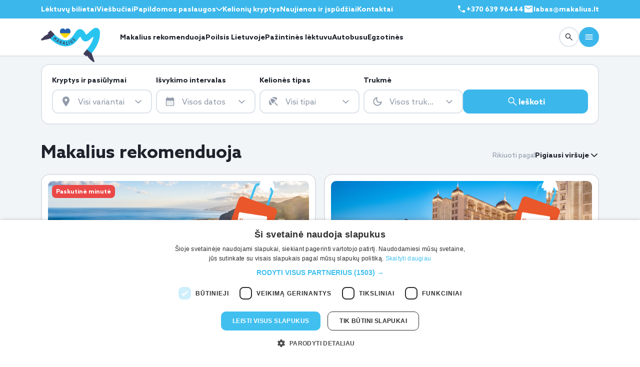

--- FILE ---
content_type: text/html; charset=UTF-8
request_url: https://www.makalius.lt/kelioniu-idejos/puslapis/50/?kelioniu-idejos-filtras=1&kryptis=60
body_size: 46772
content:
<!DOCTYPE html>
<html lang="lt">
<head>
    <meta charset="UTF-8" />
    <meta name="viewport" content="width=device-width, initial-scale=1, viewport-fit=cover">
        <meta name='robots' content='max-image-preview:large' />

<!-- This site is optimized with the Yoast WordPress SEO plugin v1.4.12 - http://yoast.com/wordpress/seo/ -->
<title>Makaliaus rekomenduojamos kelionės - 50 puslapis</title>
<link rel="canonical" href="https://www.makalius.lt/kelioniu-idejos/puslapis/50/" />
<link rel="prev" href="https://www.makalius.lt/kelioniu-idejos/puslapis/49/" />
<link rel="next" href="https://www.makalius.lt/kelioniu-idejos/puslapis/51/" />
<meta property='og:locale' content='en_US'/>
<meta property='og:type' content='website'/>
<meta property='og:title' content='Makaliaus rekomenduojamos kelionės'/>
<meta property='og:url' content='https://www.makalius.lt/kelioniu-idejos/puslapis/50/'/>
<meta property='og:site_name' content='Makalius.lt'/>
<!-- / Yoast WordPress SEO plugin. -->

<link rel='dns-prefetch' href='//cdnjs.cloudflare.com' />
<link rel="alternate" type="application/rss+xml" title="Makalius.lt &raquo; Makalius rekomenduoja Category Feed" href="https://www.makalius.lt/kelioniu-idejos/feed/" />
<link rel='stylesheet' id='fancybox-front-group-css' href='https://www.makalius.lt/wp-content/plugins/bwp-minify/min/?f=wp-content/plugins/makalius-gallery/vendor/fancybox/jquery.fancybox-1.3.4.css,wp-content/ngg_styles/nggallery.css,wp-content/plugins/makalius-hot-deals/css/front.css,wp-content/plugins/makalius-survey/css/admin.css,wp-content/plugins/makalius-ticket-store/css/front_style.css,wp-content/plugins/makalius-useronline/css/style.css,wp-content/app/public/vendor/sweetalert/sweetalert.css,wp-content/app/public/vendor/slick/slick.css,wp-content/app/public/vendor/slick/slick-theme.css,wp-content/app/public/css/font-awesome.min.css,wp-content/plugins/vote-up-and-down-gn/vote.css,wp-includes/css/dist/block-library/style.min.css,wp-includes/css/classic-themes.min.css,wp-content/plugins/makalius-page-info-block/css/frontend.css,wp-content/plugins/makalius-post-category-info-block/css/frontend.css,wp-content/plugins/wp-monalisa/wp-monalisa-default.css&#038;ver=1768691188' type='text/css' media='all' />
<link rel='stylesheet' id='cookieconsent-css' href='//cdnjs.cloudflare.com/ajax/libs/cookieconsent2/3.0.3/cookieconsent.min.css?ver=99' type='text/css' media='all' />
<link rel='stylesheet' id='bootstrap-datepicker-css' href='//cdnjs.cloudflare.com/ajax/libs/bootstrap-datepicker/1.7.1/css/bootstrap-datepicker3.standalone.min.css?ver=99' type='text/css' media='all' />
<script type='text/javascript' src='https://www.makalius.lt/wp-content/plugins/bwp-minify/min/?f=wp-includes/js/jquery/jquery.min.js,wp-includes/js/jquery/jquery-migrate.min.js,wp-content/plugins/wp-lightbox-ultimate/lib/js/prettyPhoto.js,wp-content/plugins/wp-monalisa/wpml_script.js,wp-content/app/public/js/jquery.cookie.js,wp-content/app/public/js/tool.js,wp-content/app/public/js/scripts.js,wp-content/app/public/js/bootstrap.min.js,wp-content/app/public/js/jquery.ezmark.js,wp-content/app/public/js/jquery.selectric.js,wp-content/app/public/js/picturefill.min.js,wp-content/app/public/js/chart.min.js,wp-content/app/public/js/moment.min.js,wp-content/themes/makaliusblue/js/makalius_ga.js,wp-content/app/public/js/scriptsEvent.js&#038;ver=1768691188'></script>
<script type='text/javascript' src='//cdnjs.cloudflare.com/ajax/libs/cookieconsent2/3.0.3/cookieconsent.min.js?ver=6.1.1' id='cookieconsent-js'></script>
<script type='text/javascript' src='https://cdnjs.cloudflare.com/ajax/libs/bootstrap-datepicker/1.7.1/js/bootstrap-datepicker.min.js?ver=6.1.1' id='bootstrap-datepicker-js'></script>
<script type='text/javascript' src='https://cdnjs.cloudflare.com/ajax/libs/bootstrap-datepicker/1.7.1/locales/bootstrap-datepicker.lt.min.js?ver=6.1.1' id='bootstrap-datepicker-lt-js'></script>
<script type='text/javascript' src='https://www.makalius.lt/wp-content/plugins/bwp-minify/min/?f=wp-content/app/public/js/bootstrapNoConflict.js&#038;ver=1768691188'></script>
<link rel="https://api.w.org/" href="https://www.makalius.lt/wp-json/" /><link rel="alternate" type="application/json" href="https://www.makalius.lt/wp-json/wp/v2/categories/260" /><link rel="EditURI" type="application/rsd+xml" title="RSD" href="https://www.makalius.lt/xmlrpc.php?rsd" />
<link rel="wlwmanifest" type="application/wlwmanifest+xml" href="https://www.makalius.lt/wp-includes/wlwmanifest.xml" />

<script type="text/javascript">
		WP_LIGHTBOX_VERSION="1.8.2";
		WP_LIGHTBOX_PLUGIN_URL="https://www.makalius.lt/wp-content/plugins/wp-lightbox-ultimate";
		WP_MEDIA_LB_AUTOPLAY="false";
		</script>    <link rel="stylesheet" href="/wp-content/app/public-v3/assets/css/bootstrap.min.css" />
    <link rel="stylesheet" href="https://cdn.jsdelivr.net/npm/flatpickr/dist/flatpickr.min.css" />
    <link rel="stylesheet" href="/wp-content/app/public-v3/assets/css/swiper-bundle.min.css" />
    <link rel="stylesheet" href="/wp-content/app/public-v3/assets/css/style.css?v=f112" />
            <script>(function(w,d,s,l,i){w[l]=w[l]||[];w[l].push({'gtm.start':
                new Date().getTime(),event:'gtm.js'});var f=d.getElementsByTagName(s)[0],
            j=d.createElement(s),dl=l!='dataLayer'?'&l='+l:'';j.async=true;j.src=
            'https://www.googletagmanager.com/gtm.js?id='+i+dl;f.parentNode.insertBefore(j,f);
        })(window,document,'script','dataLayer','GTM-P5FBT8B');</script>
    <script async src="https://www.googletagmanager.com/gtag/js?id=G-ECTS83H2BP"></script>
    <script>
        window.dataLayer = window.dataLayer || [];
        function gtag(){dataLayer.push(arguments);}
        gtag('js', new Date());
        gtag('config', 'G-ECTS83H2BP');
        gtag('config', 'AW-987011854');
    </script>
    <meta name="google-site-verification" content="KWMTWo1HXpWHa_F_HIqEpPEWBgPxDaqWaLxpXo7yQO4" />
    <script>
        var mobileDevice = getMobileDeviceType();
    </script>
            <script type="text/javascript" src="//script.crazyegg.com/pages/scripts/0116/7233.js" async="async" ></script>
    <script async='async' src='https://www.googletagservices.com/tag/js/gpt.js'></script>
    <script type="text/javascript">
        window.omnisend = window.omnisend || [];
        omnisend.push(["accountID", "55545d92b83742631bed6571"]);
        omnisend.push(["track", "$pageViewed"]);
        !function(){var e=document.createElement("script");e.type="text/javascript",e.async=!0,e.src="https://omnisrc.com/inshop/launcher-v2.js";var t=document.getElementsByTagName("script")[0];t.parentNode.insertBefore(e,t)}();
    </script>
    <script data-ad-client="ca-pub-9459882415319211" async src="https://pagead2.googlesyndication.com/pagead/js/adsbygoogle.js"></script>
    <script>
    !function(f,b,e,v,n,t,s){if(f.fbq)return;n=f.fbq=function(){n.callMethod?
        n.callMethod.apply(n,arguments):n.queue.push(arguments)};if(!f._fbq)f._fbq=n;
        n.push=n;n.loaded=!0;n.version='2.0';n.queue=[];t=b.createElement(e);t.async=!0;
        t.src=v;s=b.getElementsByTagName(e)[0];s.parentNode.insertBefore(t,s)}(window,
        document,'script','//connect.facebook.net/en_US/fbevents.js');
    fbq('init', '145971082749249');
        fbq('track', 'PageView');
</script>
<noscript>
    <img height="1" width="1" style="display:none" src="https://www.facebook.com/tr?id=145971082749249&ev=PageView&noscript=1"/>
</noscript>
    <script>
        !function(f,b,e,v,n,t,s)
        {if(f.fbq)return;n=f.fbq=function(){n.callMethod?
            n.callMethod.apply(n,arguments):n.queue.push(arguments)};
            if(!f._fbq)f._fbq=n;n.push=n;n.loaded=!0;n.version='2.0';
            n.queue=[];t=b.createElement(e);t.async=!0;
            t.src=v;s=b.getElementsByTagName(e)[0];
            s.parentNode.insertBefore(t,s)}(window,document,'script',
            'https://connect.facebook.net/en_US/fbevents.js');
        fbq('init', '858681664248568');
                fbq('track', 'PageView');
    </script>
    <noscript>
        <img height="1" width="1" src="https://www.facebook.com/tr?id=858681664248568&ev=PageView&noscript=1"/>
    </noscript>
    <link rel="manifest" href="/manifest.json">
    <script src="https://cdn.onesignal.com/sdks/OneSignalSDK.js" async></script>
    <script>
        var OneSignal = window.OneSignal || [];
        OneSignal.push(["init", {
            appId: "85c0b62d-dc4f-4c22-8da3-6a781e654a74",
            autoRegister: true,
            notifyButton: {
                enable: false
            }
        }]);

        if (mobileDevice) {
            OneSignal.push(function() {
                OneSignal.sendTags({
                    device_type: mobileDevice
                });
            });
        }
    </script>
    <script>
        (function(h,o,t,j,a,r){
            h.hj=h.hj||function(){(h.hj.q=h.hj.q||[]).push(arguments)};
            h._hjSettings={hjid:2837896,hjsv:6};
            a=o.getElementsByTagName('head')[0];
            r=o.createElement('script');r.async=1;
            r.src=t+h._hjSettings.hjid+j+h._hjSettings.hjsv;
            a.appendChild(r);
        })(window,document,'https://static.hotjar.com/c/hotjar-','.js?sv=');
    </script>
    <script async defer src="https://widget.getyourguide.com/dist/pa.umd.production.min.js" data-gyg-partner-id="5TOZAOI"></script>
    <link rel="apple-touch-icon" sizes="180x180" href="https://www.makalius.lt/wp-content/themes/makaliusblue/favicon/apple-touch-icon.png">
    <link rel="icon" type="image/png" sizes="32x32" href="https://www.makalius.lt/wp-content/themes/makaliusblue/favicon/favicon-32x32.png">
    <link rel="icon" type="image/png" sizes="16x16" href="https://www.makalius.lt/wp-content/themes/makaliusblue/favicon/favicon-16x16.png">
    <link rel="manifest" href="https://www.makalius.lt/wp-content/themes/makaliusblue/favicon/site.webmanifest">
        <script type="text/javascript" charset="UTF-8" src="//cdn.cookie-script.com/s/7a2e94626e33f39d00ce1f8803e5a547.js"></script>
</head>
<body>
    <body-wrapper style="display: block;">
    <div class="overlay"></div>
    <!-- header-section-start -->
    <header class="header">
        <!-- header-top -->
        <div class="header__top d-none d-lg-block">
            <div class="container">
                <div class="row">
                    <div class="col-12">
                        <div class="header__top-wrapper d-flex align-items-center justify-content-between">
                             <!-- header__top-menu -->
                            <div class="header__top-menu">
                                <nav>
                                    <ul>
                                        <li><a href="/aviabilietai/">Lėktuvų bilietai</a></li>
                                        <li><a href="/viesbuciai/">Viešbučiai</a></li>
                                        <li>
                                            <div class="dropdown dropdown--language dropdown--light">
                                                <button type="button" data-bs-toggle="dropdown" aria-expanded="false">
                                                    Papildomos paslaugos
                                                    <span class="icon">
                                                            <svg width="13" height="7" viewBox="0 0 13 7" fill="none" xmlns="http://www.w3.org/2000/svg">
                                                              <path
                                                                      d="M6.49717 7C6.35055 7 6.21407 6.97762 6.08772 6.93286C5.96138 6.8881 5.84122 6.81138 5.72725 6.70268L0.258691 1.47789C0.0903689 1.31688 0.00417963 1.1145 0.000123666 0.87075C-0.0037295 0.627196 0.0824598 0.421134 0.258691 0.252564C0.435126 0.084188 0.648875 0 0.899939 0C1.151 0 1.36475 0.084188 1.54119 0.252564L6.49717 4.98792L11.4532 0.252564C11.6217 0.0917446 11.8335 0.00939734 12.0886 0.00552218C12.3435 0.00184077 12.5592 0.084188 12.7357 0.252564C12.9119 0.421134 13 0.625355 13 0.865228C13 1.1051 12.9119 1.30932 12.7357 1.47789L7.2671 6.70268C7.15312 6.81138 7.03296 6.8881 6.90662 6.93286C6.78028 6.97762 6.64379 7 6.49717 7Z"
                                                                      fill="white" />
                                                            </svg>
                                                          </span>
                                                </button>
                                                <ul class="dropdown-menu text-nowrap">
                                                    <li><a href="/autonuoma/">Autonuoma</a></li>
                                                    <li><a href="/draudimas-bta/">Draudimas</a></li>
                                                    <li><a href="/unipark/">Parkavimas oro uoste</a></li>
                                                    <li><a href="/kelioniu-naujienos/makaliaus-dovanu-kuponas/">Dovanų kuponai</a></li>
                                                </ul>
                                            </div>
                                        </li>
                                        <li><a href="/kelioniu-kryptys/">Kelionių kryptys</a></li>
                                        <li class="d-none d-xl-block">
                                            <a href="/kelioniu-ispudziai/">Naujienos ir įspūdžiai</a>
                                        </li>
                                        <li class="d-none d-xl-block"><a href="/kontaktai/">Kontaktai</a></li>
                                    </ul>
                                </nav>
                            </div>
                            <div class="header__top-menu">
                                <nav>
                                    <ul>
                                        <li class="d-inline-flex align-items-center">
                                            <a href="tel:+37063996444"  style="display: inline-flex; gap: 5px;"><svg width="20" height="20" viewBox="0 0 24 24" fill="none" xmlns="http://www.w3.org/2000/svg">
                                                    <path d="M19.4402 20.5C17.5557 20.5 15.6625 20.0618 13.7605 19.1855C11.8587 18.3092 10.1097 17.073 8.5135 15.477C6.92383 13.8808 5.69083 12.1333 4.8145 10.2345C3.93817 8.33583 3.5 6.44425 3.5 4.55975C3.5 4.25975 3.6 4.00808 3.8 3.80475C4 3.60158 4.25 3.5 4.55 3.5H7.8115C8.064 3.5 8.28675 3.58242 8.47975 3.74725C8.67275 3.91192 8.7955 4.11542 8.848 4.35775L9.42125 7.3C9.46092 7.573 9.45258 7.80758 9.39625 8.00375C9.33975 8.19992 9.23842 8.36467 9.09225 8.498L6.78275 10.7462C7.15442 11.4269 7.57908 12.0708 8.05675 12.678C8.53425 13.285 9.05125 13.8647 9.60775 14.4173C10.1564 14.9661 10.7397 15.4757 11.3577 15.9462C11.9757 16.4167 12.6431 16.8546 13.3598 17.2598L15.6038 14.9963C15.7603 14.8334 15.9498 14.7192 16.1723 14.6538C16.3946 14.5884 16.6257 14.5724 16.8655 14.6058L19.6423 15.1713C19.8948 15.2379 20.1008 15.3667 20.2605 15.5577C20.4202 15.7487 20.5 15.9654 20.5 16.2078V19.45C20.5 19.75 20.3984 20 20.1952 20.2C19.9919 20.4 19.7402 20.5 19.4402 20.5Z" fill="#FFF"/>
                                                </svg>
                                                +370 639 96444
                                            </a>
                                        </li>
                                        <li class="d-inline-flex align-items-center text--white fw-bold" style="cursor: pointer;" data-bs-toggle="modal" data-bs-target="#ask-us-form-v3">
                                            <div style="display: inline-flex; gap: 5px;"><svg width="20" height="20" viewBox="0 0 24 24" fill="none" xmlns="http://www.w3.org/2000/svg">
                                                    <path d="M4 20C3.45 20 2.97917 19.8042 2.5875 19.4125C2.19583 19.0208 2 18.55 2 18V6C2 5.45 2.19583 4.97917 2.5875 4.5875C2.97917 4.19583 3.45 4 4 4H20C20.55 4 21.0208 4.19583 21.4125 4.5875C21.8042 4.97917 22 5.45 22 6V18C22 18.55 21.8042 19.0208 21.4125 19.4125C21.0208 19.8042 20.55 20 20 20H4ZM12 12.825C12.0833 12.825 12.1708 12.8125 12.2625 12.7875C12.3542 12.7625 12.4417 12.725 12.525 12.675L19.6 8.25C19.7333 8.16667 19.8333 8.0625 19.9 7.9375C19.9667 7.8125 20 7.675 20 7.525C20 7.19167 19.8583 6.94167 19.575 6.775C19.2917 6.60833 19 6.61667 18.7 6.8L12 11L5.3 6.8C5 6.61667 4.70833 6.6125 4.425 6.7875C4.14167 6.9625 4 7.20833 4 7.525C4 7.69167 4.03333 7.8375 4.1 7.9625C4.16667 8.0875 4.26667 8.18333 4.4 8.25L11.475 12.675C11.5583 12.725 11.6458 12.7625 11.7375 12.7875C11.8292 12.8125 11.9167 12.825 12 12.825Z" fill="#FFF"/>
                                                </svg>
                                                 labas@makalius.lt
                                            </div>
                                        </li>
                                    </ul>
                                </nav>
                            </div>
                            <!-- header__top-menu--end -->
                        </div>
                    </div>
                </div>
            </div>
        </div>
        <!-- header-top--end -->
        <!-- header-main -->
        <div class="header__main bg-white border-bottom border-2 border-color">
            <div class="container">
                <div class="row">
                    <div class="col-lg-12">
                        <div class="header__main-wrapper d-flex align-items-center">
                            <!-- header__main-start -->
                            <div class="header__main-start flex-grow-1 d-flex align-items-center">
                                <!-- logo -->
                                <div class="header__main-logo">
                                    <a href="/">
                                        <img src="/wp-content/app/public-v3/assets/imgs/logos/logo.webp" alt="Pradinis puslapis" />
                                    </a>
                                </div>
                                <!-- logo---end -->
                                <!-- header__main-menu -->
                                <div class="header__main-menu d-none d-lg-block">
                                    <nav>
                                        <ul style="gap: 30px;">
                                            <li><a href="/kelioniu-idejos/">Makalius rekomenduoja</a></li>
                                            <li><a href="https://www.makaliauslietuva.lt/?utm_source=makalius-menu-desktop&utm_medium=page" target="_blank">Poilsis Lietuvoje</a></li>
                                            <li><a href="/pazintines-keliones-lektuvu/">Pažintinės lėktuvu</a></li>
                                            <li><a href="/keliones-autobusu/">Autobusu</a></li>
                                            <li><a href="/egzotines-keliones/">Egzotinės</a></li>
                                            <li class="d-none d-xxl-block"><a href="/visos-poilsines-keliones/">Poilsinės</a></li>
                                            <li class="d-none d-xxl-block"><a href="/paskutine-minute/">Paskutinė minutė</a></li>
                                            <li class="d-none d-xxl-block"><a href="/kruizai/">Kruizai</a></li>
                                        </ul>
                                    </nav>
                                </div>
                                <!-- header__main-menu--end -->
                            </div>
                            <!-- header__main-start--end -->
                            <!-- header__main-start -->
                            <div class="header__main-end d-flex align-items-center">
                                <a href="tel:+370 639 96444" type="button" class="btn btn--borderd btn--rounded btn--40 call order-xl-0 d-inline-flex d-sm-none">
                                    <svg width="20" height="20" viewBox="0 0 20 20" fill="none" xmlns="http://www.w3.org/2000/svg">
                                        <path
                                                d="M16.2 17.0837C14.6296 17.0837 13.0519 16.7185 11.4669 15.9882C9.88206 15.258 8.42456 14.2278 7.09442 12.8978C5.7697 11.5677 4.7422 10.1114 4.01192 8.52908C3.28164 6.94685 2.9165 5.37053 2.9165 3.80012C2.9165 3.55012 2.99984 3.3404 3.1665 3.17095C3.33317 3.00165 3.5415 2.91699 3.7915 2.91699H6.50942C6.71984 2.91699 6.90546 2.98567 7.0663 3.12303C7.22713 3.26026 7.32942 3.42984 7.37317 3.63178L7.85088 6.08366C7.88393 6.31116 7.87699 6.50665 7.83005 6.67012C7.78296 6.83359 7.69852 6.97088 7.57671 7.08199L5.65213 8.95553C5.96185 9.52276 6.31574 10.0594 6.7138 10.5653C7.11171 11.0712 7.54255 11.5543 8.0063 12.0147C8.46352 12.4721 8.94963 12.8968 9.46463 13.2889C9.97963 13.681 10.5357 14.0458 11.133 14.3835L13.003 12.4972C13.1334 12.3615 13.2913 12.2664 13.4767 12.2118C13.662 12.1573 13.8546 12.144 14.0544 12.1718L16.3684 12.643C16.5788 12.6986 16.7505 12.806 16.8836 12.9651C17.0166 13.1243 17.0832 13.3048 17.0832 13.5068V16.2087C17.0832 16.4587 16.9985 16.667 16.8292 16.8337C16.6598 17.0003 16.45 17.0837 16.2 17.0837Z"
                                                fill="#1D222B" />
                                    </svg>
                                </a>
                                <div class="btn btn--borderd btn--rounded btn--40 call order-xl-0 d-inline-flex d-sm-none" data-bs-toggle="modal" data-bs-target="#ask-us-form-v3">
                                    <svg width="20" height="20" viewBox="0 0 24 24" fill="none" xmlns="http://www.w3.org/2000/svg">
                                        <path d="M4 20C3.45 20 2.97917 19.8042 2.5875 19.4125C2.19583 19.0208 2 18.55 2 18V6C2 5.45 2.19583 4.97917 2.5875 4.5875C2.97917 4.19583 3.45 4 4 4H20C20.55 4 21.0208 4.19583 21.4125 4.5875C21.8042 4.97917 22 5.45 22 6V18C22 18.55 21.8042 19.0208 21.4125 19.4125C21.0208 19.8042 20.55 20 20 20H4ZM12 12.825C12.0833 12.825 12.1708 12.8125 12.2625 12.7875C12.3542 12.7625 12.4417 12.725 12.525 12.675L19.6 8.25C19.7333 8.16667 19.8333 8.0625 19.9 7.9375C19.9667 7.8125 20 7.675 20 7.525C20 7.19167 19.8583 6.94167 19.575 6.775C19.2917 6.60833 19 6.61667 18.7 6.8L12 11L5.3 6.8C5 6.61667 4.70833 6.6125 4.425 6.7875C4.14167 6.9625 4 7.20833 4 7.525C4 7.69167 4.03333 7.8375 4.1 7.9625C4.16667 8.0875 4.26667 8.18333 4.4 8.25L11.475 12.675C11.5583 12.725 11.6458 12.7625 11.7375 12.7875C11.8292 12.8125 11.9167 12.825 12 12.825Z" fill="#1D222B"></path>
                                    </svg>
                                </div>
                                <a href="/paieska/" class="btn btn--borderd btn--rounded btn--40 order-xl-1">
                                    <svg width="20" height="20" viewBox="0 0 20 20" fill="none" xmlns="http://www.w3.org/2000/svg">
                                        <path
                                            d="M7.93247 13.0124C6.50941 13.0124 5.30427 12.5189 4.31705 11.5318C3.32997 10.5445 2.83643 9.33941 2.83643 7.91635C2.83643 6.4933 3.32997 5.28816 4.31705 4.30094C5.30427 3.31385 6.50941 2.82031 7.93247 2.82031C9.35552 2.82031 10.5607 3.31385 11.5479 4.30094C12.535 5.28816 13.0285 6.4933 13.0285 7.91635C13.0285 8.51149 12.9286 9.0799 12.7289 9.62156C12.5291 10.1632 12.2625 10.6343 11.9291 11.0349L16.7241 15.8299C16.8396 15.9452 16.8986 16.0902 16.9012 16.2649C16.9039 16.4396 16.8448 16.5873 16.7241 16.708C16.6034 16.8287 16.4571 16.8891 16.285 16.8891C16.113 16.8891 15.9667 16.8287 15.846 16.708L11.051 11.913C10.6343 12.257 10.1552 12.5263 9.61351 12.7207C9.07184 12.9152 8.5115 13.0124 7.93247 13.0124ZM7.93247 11.7626C9.00622 11.7626 9.91566 11.39 10.6608 10.6447C11.4061 9.89955 11.7787 8.9901 11.7787 7.91635C11.7787 6.8426 11.4061 5.93316 10.6608 5.18802C9.91566 4.44274 9.00622 4.0701 7.93247 4.0701C6.85872 4.0701 5.94927 4.44274 5.20413 5.18802C4.45886 5.93316 4.08622 6.8426 4.08622 7.91635C4.08622 8.9901 4.45886 9.89955 5.20413 10.6447C5.94927 11.39 6.85872 11.7626 7.93247 11.7626Z"
                                            fill="#1D222B" />
                                    </svg>
                                </a>
                                <button type="button" class="btn btn--filled-primary btn--rounded btn--40 order-xl-2"
                                        data-bs-toggle="offcanvas" data-bs-target="#header-main-menu-block" aria-controls="header-main-menu-block">
                                    <svg width="20" height="20" viewBox="0 0 20 20" fill="none" xmlns="http://www.w3.org/2000/svg">
                                        <path
                                            d="M3.33333 15C3.09722 15 2.89931 14.9201 2.73958 14.7604C2.57986 14.6007 2.5 14.4028 2.5 14.1667C2.5 13.9306 2.57986 13.7326 2.73958 13.5729C2.89931 13.4132 3.09722 13.3333 3.33333 13.3333H16.6667C16.9028 13.3333 17.1007 13.4132 17.2604 13.5729C17.4201 13.7326 17.5 13.9306 17.5 14.1667C17.5 14.4028 17.4201 14.6007 17.2604 14.7604C17.1007 14.9201 16.9028 15 16.6667 15H3.33333ZM3.33333 10.8333C3.09722 10.8333 2.89931 10.7535 2.73958 10.5938C2.57986 10.434 2.5 10.2361 2.5 10C2.5 9.76389 2.57986 9.56597 2.73958 9.40625C2.89931 9.24653 3.09722 9.16667 3.33333 9.16667H16.6667C16.9028 9.16667 17.1007 9.24653 17.2604 9.40625C17.4201 9.56597 17.5 9.76389 17.5 10C17.5 10.2361 17.4201 10.434 17.2604 10.5938C17.1007 10.7535 16.9028 10.8333 16.6667 10.8333H3.33333ZM3.33333 6.66667C3.09722 6.66667 2.89931 6.58681 2.73958 6.42708C2.57986 6.26736 2.5 6.06944 2.5 5.83333C2.5 5.59722 2.57986 5.39931 2.73958 5.23958C2.89931 5.07986 3.09722 5 3.33333 5H16.6667C16.9028 5 17.1007 5.07986 17.2604 5.23958C17.4201 5.39931 17.5 5.59722 17.5 5.83333C17.5 6.06944 17.4201 6.26736 17.2604 6.42708C17.1007 6.58681 16.9028 6.66667 16.6667 6.66667H3.33333Z"
                                            fill="white" />
                                    </svg>
                                </button>
                            </div>
                            <!-- header__main-start--end -->
                        </div>
                    </div>
                </div>
            </div>
        </div>
        <!-- header-main--end -->
    </header>
    <!-- main-start -->
    <main>
        <!-- offcanvas-Menu -->
    <div class="offcanvas offcanvas-end" tabindex="-1" id="header-main-menu-block" aria-labelledby="header-main-menu-block">
        <div class="offcanvas-header">
            <div class="dropdown dropdown--language dropdown--dark"></div>
            <button type="button" class="btn-close" data-bs-dismiss="offcanvas" aria-label="Close"></button>
        </div>
        <div class="offcanvas-body d-flex flex-column">
            <div class="offcanvas__menu flex-grow-1">
                <div class="d-none d-xl-block">
                    <ul>
                        <li class="d-block d-xxl-none"><a href="/visos-poilsines-keliones/">Poilsinės</a></li>
                        <li class="d-block d-xxl-none"><a href="/paskutine-minute/">Paskutinė minutė</a></li>
                        <li class="d-block d-xxl-none"><a href="/kruizai/">Kruizai</a></li>
                        <li><a href="/kelioniu-idejos/savarankiskos-keliones/">Savarankiškos</a></li>
                        <li><a href="/kelioniu-idejos/kelioniu-paketai/">Kelionių paketai</a></li>
                        <li><a href="/savaitgalio-keliones/">Savaitgalio</a></li>
                        <li><a href="/zygiai-i-kalnus/">Žygiai</a></li>
                        <li><a href="/keliones-su-vaikais/">Kelionės su vaikais</a></li>
                        <li><a href="/novaturo-keliones/">Novaturo</a></li>
                        <li><a href="/slidinejimo-keliones/">Slidinėjimas</a></li>
                        <li><a href="/kelioniu-naujienos/makaliaus-dovanu-kuponas/">Dovanų kuponas</a></li>
                        <li><a href="/naujametines-keliones/">Naujametinės kelionės</a></li>
                    </ul>
                </div>
                <div class="d-block d-xl-none">
                    <h5>Kelionės</h5>
                    <ul>
                        <li><a href="/kelioniu-idejos/">Makalius rekomenduoja</a></li>
                        <li><a href="https://www.makaliauslietuva.lt/?utm_source=makalius-menu-desktop&utm_medium=page" target="_blank">Poilsis Lietuvoje</a></li>
                        <li><a href="/pazintines-keliones-lektuvu/">Pažintinės lėktuvu</a></li>
                        <li><a href="/keliones-autobusu/">Autobusu</a></li>
                        <li><a href="/egzotines-keliones/">Egzotinės</a></li>
                        <li><a href="/visos-poilsines-keliones/">Poilsinės</a></li>
                        <li><a href="/paskutine-minute/">Paskutinė minutė</a></li>
                        <li><a href="/kruizai/">Kruizai</a></li>
                        <li><a href="/kelioniu-idejos/savarankiskos-keliones/">Savarankiškos</a></li>
                        <li><a href="/kelioniu-idejos/kelioniu-paketai/">Kelionių paketai</a></li>
                        <li><a href="/savaitgalio-keliones/">Savaitgalio</a></li>
                        <li><a href="/zygiai-i-kalnus/">Žygiai</a></li>
                        <li><a href="/keliones-su-vaikais/">Kelionės su vaikais</a></li>
                        <li><a href="/slidinejimo-keliones/">Slidinėjimas</a></li>
                        <li><a href="/naujametines-keliones/">Naujametinės kelionės</a></li>
                    </ul>
                    <h5 class="pt-5">Paslaugos</h5>
                    <ul>
                        <li><a href="/aviabilietai/">Lėktuvų bilietai</a></li>
                        <li><a href="/viesbuciai/">Viešbučiai</a></li>
                        <li><a href="/autonuoma/">Autonuoma</a></li>
                        <li><a href="/draudimas-bta/">Draudimas</a></li>
                        <li><a href="/unipark/">Parkavimas oro uoste</a></li>
                        <li><a href="/kelioniu-naujienos/makaliaus-dovanu-kuponas/">Dovanų kuponas</a></li>
                    </ul>
                    <h5 class="pt-5">Makalius</h5>
                    <ul>
                        <li><a href="/kelioniu-ispudziai/">Naujienos ir įspūdžiai</a></li>
                        <li><a href="/kelioniu-kryptys/">Kelionių kryptys</a></li>
                        <li><a href="/apie-mus/">Apie mus</a></li>
                        <li><a href="/karjera/">Karjera</a></li>
                        <li><a href="/reklama/">Reklama</a></li>
                    </ul>
                    <h5 class="pt-5">Klientams</h5>
                    <ul class="pb-5">
                        <li><a href="/kontaktai/">Kontaktai</a></li>
                        <li><a href="/privatumo-politika/">Privatumo politika</a></li>
                        <li><a href="/svarbi-informacija/">Svarbi informacija</a></li>
                        <li><a href="/kelioniu-patarimai/makalius-lt-keliones-issimoketinai-su-gf-lizingu/">Kelionės išsimokėtinai</a></li>
                    </ul>
                </div>
            </div>
            <div class="offcanvas-bottom">
                <a href="tel:+37063996444" type="button" class="btn btn--borderd w-100 py-2 mb-4">
                    <svg width="20" height="20" viewBox="0 0 20 20" fill="none" xmlns="http://www.w3.org/2000/svg">
                        <path
                            d="M16.2 17.0837C14.6296 17.0837 13.0519 16.7185 11.4669 15.9882C9.88206 15.258 8.42456 14.2278 7.09442 12.8978C5.7697 11.5677 4.7422 10.1114 4.01192 8.52908C3.28164 6.94685 2.9165 5.37053 2.9165 3.80012C2.9165 3.55012 2.99984 3.3404 3.1665 3.17095C3.33317 3.00165 3.5415 2.91699 3.7915 2.91699H6.50942C6.71984 2.91699 6.90546 2.98567 7.0663 3.12303C7.22713 3.26026 7.32942 3.42984 7.37317 3.63178L7.85088 6.08366C7.88393 6.31116 7.87699 6.50665 7.83005 6.67012C7.78296 6.83359 7.69852 6.97088 7.57671 7.08199L5.65213 8.95553C5.96185 9.52276 6.31574 10.0594 6.7138 10.5653C7.11171 11.0712 7.54255 11.5543 8.0063 12.0147C8.46352 12.4721 8.94963 12.8968 9.46463 13.2889C9.97963 13.681 10.5357 14.0458 11.133 14.3835L13.003 12.4972C13.1334 12.3615 13.2913 12.2664 13.4767 12.2118C13.662 12.1573 13.8546 12.144 14.0544 12.1718L16.3684 12.643C16.5788 12.6986 16.7505 12.806 16.8836 12.9651C17.0166 13.1243 17.0832 13.3048 17.0832 13.5068V16.2087C17.0832 16.4587 16.9985 16.667 16.8292 16.8337C16.6598 17.0003 16.45 17.0837 16.2 17.0837Z"
                            fill="#1D222B" />
                    </svg>
                    <span class="text">+370 639 96444</span>
                </a>
                <div class="btn btn--borderd w-100 py-2 mb-2" data-bs-toggle="modal" data-bs-target="#ask-us-form-v3">
                    <svg width="20" height="20" viewBox="0 0 24 24" fill="none" xmlns="http://www.w3.org/2000/svg">
                        <path d="M4 20C3.45 20 2.97917 19.8042 2.5875 19.4125C2.19583 19.0208 2 18.55 2 18V6C2 5.45 2.19583 4.97917 2.5875 4.5875C2.97917 4.19583 3.45 4 4 4H20C20.55 4 21.0208 4.19583 21.4125 4.5875C21.8042 4.97917 22 5.45 22 6V18C22 18.55 21.8042 19.0208 21.4125 19.4125C21.0208 19.8042 20.55 20 20 20H4ZM12 12.825C12.0833 12.825 12.1708 12.8125 12.2625 12.7875C12.3542 12.7625 12.4417 12.725 12.525 12.675L19.6 8.25C19.7333 8.16667 19.8333 8.0625 19.9 7.9375C19.9667 7.8125 20 7.675 20 7.525C20 7.19167 19.8583 6.94167 19.575 6.775C19.2917 6.60833 19 6.61667 18.7 6.8L12 11L5.3 6.8C5 6.61667 4.70833 6.6125 4.425 6.7875C4.14167 6.9625 4 7.20833 4 7.525C4 7.69167 4.03333 7.8375 4.1 7.9625C4.16667 8.0875 4.26667 8.18333 4.4 8.25L11.475 12.675C11.5583 12.725 11.6458 12.7625 11.7375 12.7875C11.8292 12.8125 11.9167 12.825 12 12.825Z" fill="#1D222B"></path>
                    </svg>
                    <span class="text">labas@makalius.lt</span>
                </div>
            </div>
        </div>
    </div>
    <!-- offcanvas-Menu--end -->
<!-- mobile-destination-offcanvas -->
<div class="offcanvas--directionForm" tabindex="-1" id="filterMobileMain" aria-labelledby="filterMobileMain" data-bs-focus="false">
    <div class="offcanvas-header px-3 py-4 border-bottom border-2 border-color">
        <h5 class="offcanvas-title fs-6">Kelionių paieška</h5>
        <button type="button" class="btn-close btn btn--rounded p-0 btn--borderd btn--40 bg-transparent"
                data-bs-dismiss="offcanvas" aria-label="Close" data-bs-target="#filterMobileMain" aria-controls="filterMobileMain">
            <svg width="12" height="12" viewBox="0 0 12 12" fill="none" xmlns="http://www.w3.org/2000/svg">
                <path
                    d="M1.33317 11.8337L0.166504 10.667L4.83317 6.00033L0.166504 1.33366L1.33317 0.166992L5.99984 4.83366L10.6665 0.166992L11.8332 1.33366L7.1665 6.00033L11.8332 10.667L10.6665 11.8337L5.99984 7.16699L1.33317 11.8337Z"
                    fill="#1D222B" />
            </svg>
        </button>
    </div>
    <div class="offcanvas-body px-3 py-3">
        <div class="destination__items">
            <!-- destination__option -->
            <div class="destination__item mb-3">
                <h4 class="fs-7 mb-1">Kryptys ir pasiūlymai</h4>
                <div class="destination__item-wrapper">
                    <div class="inputBox" type="button" data-bs-toggle="offcanvas" data-bs-target="#offcanvasDirection" aria-controls="offcanvasDirectionLabel">
                          <span class="icon">
                            <svg width="24" height="24" viewBox="0 0 24 24" fill="none" xmlns="http://www.w3.org/2000/svg">
                              <path
                                  d="M12 2C8.134 2 5 5.134 5 9C5 12.966 9.404 18.82 11.226 21.071C11.626 21.565 12.374 21.565 12.774 21.071C14.596 18.82 19 12.966 19 9C19 5.134 15.866 2 12 2ZM12 11.5C10.619 11.5 9.5 10.381 9.5 9C9.5 7.619 10.619 6.5 12 6.5C13.381 6.5 14.5 7.619 14.5 9C14.5 10.381 13.381 11.5 12 11.5Z"
                                  fill="#939CAB" />
                            </svg>
                          </span>
                        <input type="text" placeholder="Visi variantai" class="form-control" id="filter-m-country-text" value="" />
                        <span class="arrow">
                            <svg width="13" height="7" viewBox="0 0 13 7" fill="none" xmlns="http://www.w3.org/2000/svg">
                                <path
                                  d="M6.49717 7C6.35055 7 6.21407 6.97762 6.08772 6.93286C5.96138 6.8881 5.84122 6.81138 5.72725 6.70268L0.258691 1.47789C0.0903689 1.31688 0.00417963 1.1145 0.000123666 0.87075C-0.0037295 0.627196 0.0824598 0.421134 0.258691 0.252564C0.435126 0.084188 0.648875 0 0.899939 0C1.151 0 1.36475 0.084188 1.54119 0.252564L6.49717 4.98792L11.4532 0.252564C11.6217 0.0917446 11.8335 0.00939734 12.0886 0.00552218C12.3435 0.00184077 12.5592 0.084188 12.7357 0.252564C12.9119 0.421134 13 0.625355 13 0.865228C13 1.1051 12.9119 1.30932 12.7357 1.47789L7.2671 6.70268C7.15312 6.81138 7.03296 6.8881 6.90662 6.93286C6.78028 6.97762 6.64379 7 6.49717 7Z"
                                  fill="#939CAB" />
                            </svg>
                        </span>
                    </div>
                </div>
            </div>
            <!-- destination__option--end -->
            <!-- destination__option -->
            <div class="destination__item mb-3">
                <h4 class="fs-7 mb-1">Išvykimo intervalas</h4>
                <div class="destination__item-wrapper">
                    <div class="inputBox" type="button" data-bs-toggle="offcanvas" data-bs-target="#offcanvasCalender"
                         aria-controls="offcanvasCalenderLabel">
                          <span class="icon">
                            <svg width="24" height="24" viewBox="0 0 24 24" fill="none" xmlns="http://www.w3.org/2000/svg">
                              <path
                                  d="M5.30775 21.5C4.80258 21.5 4.375 21.325 4.025 20.975C3.675 20.625 3.5 20.1974 3.5 19.6923V6.30777C3.5 5.8026 3.675 5.37502 4.025 5.02502C4.375 4.67502 4.80258 4.50002 5.30775 4.50002H6.69225V3.15377C6.69225 2.9346 6.76567 2.7516 6.9125 2.60477C7.05933 2.4581 7.24233 2.38477 7.4615 2.38477C7.68083 2.38477 7.86383 2.4581 8.0105 2.60477C8.15733 2.7516 8.23075 2.9346 8.23075 3.15377V4.50002H15.8077V3.13477C15.8077 2.92193 15.8795 2.74368 16.023 2.60002C16.1667 2.45652 16.3449 2.38477 16.5577 2.38477C16.7706 2.38477 16.9488 2.45652 17.0922 2.60002C17.2359 2.74368 17.3077 2.92193 17.3077 3.13477V4.50002H18.6923C19.1974 4.50002 19.625 4.67502 19.975 5.02502C20.325 5.37502 20.5 5.8026 20.5 6.30777V19.6923C20.5 20.1974 20.325 20.625 19.975 20.975C19.625 21.325 19.1974 21.5 18.6923 21.5H5.30775ZM5.30775 20H18.6923C18.7692 20 18.8398 19.9679 18.9038 19.9038C18.9679 19.8398 19 19.7693 19 19.6923V10.3078H5V19.6923C5 19.7693 5.03208 19.8398 5.09625 19.9038C5.16025 19.9679 5.23075 20 5.30775 20ZM12 14.077C11.7552 14.077 11.5465 13.9908 11.374 13.8183C11.2017 13.6459 11.1155 13.4373 11.1155 13.1923C11.1155 12.9474 11.2017 12.7388 11.374 12.5663C11.5465 12.3939 11.7552 12.3078 12 12.3078C12.2448 12.3078 12.4535 12.3939 12.626 12.5663C12.7983 12.7388 12.8845 12.9474 12.8845 13.1923C12.8845 13.4373 12.7983 13.6459 12.626 13.8183C12.4535 13.9908 12.2448 14.077 12 14.077ZM8 14.077C7.75517 14.077 7.5465 13.9908 7.374 13.8183C7.20167 13.6459 7.1155 13.4373 7.1155 13.1923C7.1155 12.9474 7.20167 12.7388 7.374 12.5663C7.5465 12.3939 7.75517 12.3078 8 12.3078C8.24483 12.3078 8.4535 12.3939 8.626 12.5663C8.79833 12.7388 8.8845 12.9474 8.8845 13.1923C8.8845 13.4373 8.79833 13.6459 8.626 13.8183C8.4535 13.9908 8.24483 14.077 8 14.077ZM16 14.077C15.7552 14.077 15.5465 13.9908 15.374 13.8183C15.2017 13.6459 15.1155 13.4373 15.1155 13.1923C15.1155 12.9474 15.2017 12.7388 15.374 12.5663C15.5465 12.3939 15.7552 12.3078 16 12.3078C16.2448 12.3078 16.4535 12.3939 16.626 12.5663C16.7983 12.7388 16.8845 12.9474 16.8845 13.1923C16.8845 13.4373 16.7983 13.6459 16.626 13.8183C16.4535 13.9908 16.2448 14.077 16 14.077ZM12 18C11.7552 18 11.5465 17.9138 11.374 17.7413C11.2017 17.5689 11.1155 17.3603 11.1155 17.1155C11.1155 16.8705 11.2017 16.6618 11.374 16.4895C11.5465 16.317 11.7552 16.2308 12 16.2308C12.2448 16.2308 12.4535 16.317 12.626 16.4895C12.7983 16.6618 12.8845 16.8705 12.8845 17.1155C12.8845 17.3603 12.7983 17.5689 12.626 17.7413C12.4535 17.9138 12.2448 18 12 18ZM8 18C7.75517 18 7.5465 17.9138 7.374 17.7413C7.20167 17.5689 7.1155 17.3603 7.1155 17.1155C7.1155 16.8705 7.20167 16.6618 7.374 16.4895C7.5465 16.317 7.75517 16.2308 8 16.2308C8.24483 16.2308 8.4535 16.317 8.626 16.4895C8.79833 16.6618 8.8845 16.8705 8.8845 17.1155C8.8845 17.3603 8.79833 17.5689 8.626 17.7413C8.4535 17.9138 8.24483 18 8 18ZM16 18C15.7552 18 15.5465 17.9138 15.374 17.7413C15.2017 17.5689 15.1155 17.3603 15.1155 17.1155C15.1155 16.8705 15.2017 16.6618 15.374 16.4895C15.5465 16.317 15.7552 16.2308 16 16.2308C16.2448 16.2308 16.4535 16.317 16.626 16.4895C16.7983 16.6618 16.8845 16.8705 16.8845 17.1155C16.8845 17.3603 16.7983 17.5689 16.626 17.7413C16.4535 17.9138 16.2448 18 16 18Z"
                                  fill="#939CAB" />
                            </svg>
                          </span>
                        <input type="text" placeholder="Visos datos" class="form-control" id="filter-m-date-range-text" value="" />
                        <span class="arrow">
                            <svg width="13" height="7" viewBox="0 0 13 7" fill="none" xmlns="http://www.w3.org/2000/svg">
                              <path
                                  d="M6.49717 7C6.35055 7 6.21407 6.97762 6.08772 6.93286C5.96138 6.8881 5.84122 6.81138 5.72725 6.70268L0.258691 1.47789C0.0903689 1.31688 0.00417963 1.1145 0.000123666 0.87075C-0.0037295 0.627196 0.0824598 0.421134 0.258691 0.252564C0.435126 0.084188 0.648875 0 0.899939 0C1.151 0 1.36475 0.084188 1.54119 0.252564L6.49717 4.98792L11.4532 0.252564C11.6217 0.0917446 11.8335 0.00939734 12.0886 0.00552218C12.3435 0.00184077 12.5592 0.084188 12.7357 0.252564C12.9119 0.421134 13 0.625355 13 0.865228C13 1.1051 12.9119 1.30932 12.7357 1.47789L7.2671 6.70268C7.15312 6.81138 7.03296 6.8881 6.90662 6.93286C6.78028 6.97762 6.64379 7 6.49717 7Z"
                                  fill="#939CAB" />
                            </svg>
                          </span>
                    </div>
                </div>
            </div>
            <!-- destination__option--end -->
            <!-- destination__option -->
            <div class="destination__item mb-3">
                <h4 class="fs-7 mb-1">Kelionės tipas</h4>
                <div class="destination__item-wrapper">
                    <div class="inputBox" type="button" data-bs-toggle="offcanvas" data-bs-target="#offcanvasTypeOfTrip"
                         aria-controls="offcanvasTypeOfTripLabel">
                        <span class="icon">
                            <svg width="24" height="24" viewBox="0 0 24 24" fill="none" xmlns="http://www.w3.org/2000/svg">
                                <mask id="mask0_18018_8071" style="mask-type:alpha" maskUnits="userSpaceOnUse" x="0" y="0" width="24" height="24">
                                <rect width="24" height="24" fill="#D9D9D9"/>
                                </mask>
                                <g mask="url(#mask0_18018_8071)">
                                    <path d="M18.95 20.3L14 15.35C13.8167 15.1666 13.725 14.9333 13.725 14.65C13.725 14.3666 13.8167 14.1333 14 13.95C14.1833 13.7666 14.4167 13.675 14.7 13.675C14.9833 13.675 15.2167 13.7666 15.4 13.95L20.35 18.9C20.5333 19.0833 20.625 19.3166 20.625 19.6C20.625 19.8833 20.5333 20.1166 20.35 20.3C20.1667 20.4833 19.9333 20.575 19.65 20.575C19.3667 20.575 19.1333 20.4833 18.95 20.3ZM7.62501 18.675C7.15835 19.1416 6.61251 19.3625 5.98751 19.3375C5.36251 19.3125 4.88335 19.0416 4.55001 18.525C3.55001 16.975 3.02085 15.2958 2.96251 13.4875C2.90418 11.6791 3.31668 9.97498 4.20001 8.37498C4.25001 8.94165 4.39168 9.57915 4.62501 10.2875C4.85835 10.9958 5.17918 11.7416 5.58751 12.525C5.99585 13.3083 6.48335 14.1125 7.05001 14.9375C7.61668 15.7625 8.24168 16.575 8.92501 17.375L7.62501 18.675ZM10.3 16C9.50001 15.2 8.80001 14.3291 8.20001 13.3875C7.60001 12.4458 7.12918 11.5333 6.78751 10.65C6.44585 9.76665 6.25418 8.96248 6.21251 8.23748C6.17085 7.51248 6.32501 6.97498 6.67501 6.62498C7.02501 6.25831 7.56251 6.09165 8.28751 6.12498C9.01251 6.15831 9.82085 6.34581 10.7125 6.68748C11.6042 7.02915 12.5208 7.50415 13.4625 8.11248C14.4042 8.72081 15.275 9.42498 16.075 10.225L10.3 16ZM18.55 4.52498C19.0667 4.85831 19.3417 5.33331 19.375 5.94998C19.4083 6.56665 19.1917 7.10831 18.725 7.57498L17.45 8.84998C16.6667 8.16665 15.8625 7.54998 15.0375 6.99998C14.2125 6.44998 13.4125 5.96665 12.6375 5.54998C11.8625 5.13331 11.1208 4.80415 10.4125 4.56248C9.70418 4.32081 9.06668 4.17498 8.50001 4.12498C10.0833 3.30831 11.775 2.93331 13.575 2.99998C15.375 3.06665 17.0333 3.57498 18.55 4.52498Z" fill="#939cab"/>
                                </g>
                            </svg>
                        </span>
                        <input type="text" placeholder="Visi tipai" class="form-control" id="filter-m-travel-type-text" value=""  />
                        <span class="arrow">
                            <svg width="13" height="7" viewBox="0 0 13 7" fill="none" xmlns="http://www.w3.org/2000/svg">
                              <path
                                  d="M6.49717 7C6.35055 7 6.21407 6.97762 6.08772 6.93286C5.96138 6.8881 5.84122 6.81138 5.72725 6.70268L0.258691 1.47789C0.0903689 1.31688 0.00417963 1.1145 0.000123666 0.87075C-0.0037295 0.627196 0.0824598 0.421134 0.258691 0.252564C0.435126 0.084188 0.648875 0 0.899939 0C1.151 0 1.36475 0.084188 1.54119 0.252564L6.49717 4.98792L11.4532 0.252564C11.6217 0.0917446 11.8335 0.00939734 12.0886 0.00552218C12.3435 0.00184077 12.5592 0.084188 12.7357 0.252564C12.9119 0.421134 13 0.625355 13 0.865228C13 1.1051 12.9119 1.30932 12.7357 1.47789L7.2671 6.70268C7.15312 6.81138 7.03296 6.8881 6.90662 6.93286C6.78028 6.97762 6.64379 7 6.49717 7Z"
                                  fill="#939CAB" />
                            </svg>
                        </span>
                    </div>
                </div>
            </div>
            <!-- destination__option--end -->
            <!-- destination__option -->
            <div class="destination__item mb-3">
                <h4 class="fs-7 mb-1">Trukmė</h4>
                <div class="destination__item-wrapper">
                    <div class="inputBox" type="button" data-bs-toggle="offcanvas" data-bs-target="#offcanvasDuration"
                         aria-controls="offcanvasDurationLabel">
                          <span class="icon">
                            <svg width="24" height="24" viewBox="0 0 24 24" fill="none" xmlns="http://www.w3.org/2000/svg">
                              <mask id="mask0_22003_14805" style="mask-type: alpha" maskUnits="userSpaceOnUse" x="0" y="0"
                                    width="24" height="24">
                                <rect width="24" height="24" fill="#D9D9D9" />
                              </mask>
                              <g mask="url(#mask0_22003_14805)">
                                <path
                                    d="M12 21.0004C9.48333 21.0004 7.35417 20.1296 5.6125 18.3879C3.87083 16.6463 3 14.5171 3 12.0004C3 9.70044 3.75 7.70461 5.25 6.01294C6.75 4.32128 8.66667 3.33378 11 3.05044C11.2167 3.01711 11.4083 3.04628 11.575 3.13794C11.7417 3.22961 11.875 3.35044 11.975 3.50044C12.075 3.65044 12.1292 3.82544 12.1375 4.02544C12.1458 4.22544 12.0833 4.41711 11.95 4.60044C11.6667 5.03378 11.4542 5.49211 11.3125 5.97544C11.1708 6.45878 11.1 6.96711 11.1 7.50044C11.1 9.00044 11.625 10.2754 12.675 11.3254C13.725 12.3754 15 12.9004 16.5 12.9004C17.0167 12.9004 17.5292 12.8254 18.0375 12.6754C18.5458 12.5254 19 12.3171 19.4 12.0504C19.5833 11.9338 19.7708 11.8796 19.9625 11.8879C20.1542 11.8963 20.325 11.9421 20.475 12.0254C20.6417 12.1088 20.7708 12.2338 20.8625 12.4004C20.9542 12.5671 20.9833 12.7671 20.95 13.0004C20.7167 15.3004 19.7375 17.2088 18.0125 18.7254C16.2875 20.2421 14.2833 21.0004 12 21.0004ZM12 19.0004C13.4667 19.0004 14.7833 18.5963 15.95 17.7879C17.1167 16.9796 17.9667 15.9254 18.5 14.6254C18.1667 14.7088 17.8333 14.7754 17.5 14.8254C17.1667 14.8754 16.8333 14.9004 16.5 14.9004C14.45 14.9004 12.7042 14.1796 11.2625 12.7379C9.82083 11.2963 9.1 9.55044 9.1 7.50044C9.1 7.16711 9.125 6.83378 9.175 6.50044C9.225 6.16711 9.29167 5.83378 9.375 5.50044C8.075 6.03378 7.02083 6.88378 6.2125 8.05044C5.40417 9.21711 5 10.5338 5 12.0004C5 13.9338 5.68333 15.5838 7.05 16.9504C8.41667 18.3171 10.0667 19.0004 12 19.0004Z"
                                    fill="#939CAB" />
                              </g>
                            </svg>
                          </span>
                        <input type="text" placeholder="Visos trukmės" class="form-control" id="filter-m-duration-text" value="" />
                        <span class="arrow">
                        <svg width="13" height="7" viewBox="0 0 13 7" fill="none" xmlns="http://www.w3.org/2000/svg">
                          <path
                              d="M6.49717 7C6.35055 7 6.21407 6.97762 6.08772 6.93286C5.96138 6.8881 5.84122 6.81138 5.72725 6.70268L0.258691 1.47789C0.0903689 1.31688 0.00417963 1.1145 0.000123666 0.87075C-0.0037295 0.627196 0.0824598 0.421134 0.258691 0.252564C0.435126 0.084188 0.648875 0 0.899939 0C1.151 0 1.36475 0.084188 1.54119 0.252564L6.49717 4.98792L11.4532 0.252564C11.6217 0.0917446 11.8335 0.00939734 12.0886 0.00552218C12.3435 0.00184077 12.5592 0.084188 12.7357 0.252564C12.9119 0.421134 13 0.625355 13 0.865228C13 1.1051 12.9119 1.30932 12.7357 1.47789L7.2671 6.70268C7.15312 6.81138 7.03296 6.8881 6.90662 6.93286C6.78028 6.97762 6.64379 7 6.49717 7Z"
                              fill="#939CAB" />
                        </svg>
                      </span>
                    </div>
                </div>
            </div>
            <!-- destination__option--end -->
        </div>
    </div>
    <div class="offcanvas-bottom pt-3 px-3 pb-4 border-top border-color">
        <div class="row gx-3">
            <div class="col-6">
                <button type="button" class="btn btn--outline-light w-100 px-0 gap-1" id="action-filter-main-m-reset">
                    <span class="icon">
                      <svg width="25" height="24" viewBox="0 0 25 24" fill="none" xmlns="http://www.w3.org/2000/svg">
                        <path
                            d="M7.15 19L5.75 17.6L11.35 12L5.75 6.4L7.15 5L12.75 10.6L18.35 5L19.75 6.4L14.15 12L19.75 17.6L18.35 19L12.75 13.4L7.15 19Z"
                            fill="#1D222B" />
                      </svg>
                    </span>
                    Išvalyti viską
                </button>
            </div>
            <div class="col-6">
                <button type="button" class="btn btn--main w-100 px-0" id="action-filter-homepage-do-m">
                    <span class="icon">
                      <svg width="18" height="18" viewBox="0 0 18 18" fill="none" xmlns="http://www.w3.org/2000/svg">
                        <path
                            d="M6.26906 12.6153C4.56139 12.6153 3.11522 12.023 1.93056 10.8385C0.746058 9.65385 0.153809 8.20768 0.153809 6.50002C0.153809 4.79235 0.746058 3.34618 1.93056 2.16152C3.11522 0.977016 4.56139 0.384766 6.26906 0.384766C7.97672 0.384766 9.42289 0.977016 10.6076 2.16152C11.7921 3.34618 12.3843 4.79235 12.3843 6.50002C12.3843 7.21418 12.2645 7.89627 12.0248 8.54627C11.785 9.19627 11.4651 9.7616 11.0651 10.2423L16.8191 15.9963C16.9576 16.1346 17.0284 16.3086 17.0316 16.5183C17.0347 16.7279 16.9639 16.9052 16.8191 17.05C16.6742 17.1948 16.4986 17.2673 16.2921 17.2673C16.0857 17.2673 15.9101 17.1948 15.7653 17.05L10.0113 11.296C9.51131 11.7088 8.93631 12.0319 8.28631 12.2653C7.63631 12.4986 6.96389 12.6153 6.26906 12.6153ZM6.26906 11.1155C7.55756 11.1155 8.64889 10.6683 9.54306 9.77402C10.4374 8.87985 10.8846 7.78852 10.8846 6.50002C10.8846 5.21152 10.4374 4.12018 9.54306 3.22601C8.64889 2.33168 7.55756 1.88452 6.26906 1.88452C4.98056 1.88452 3.88922 2.33168 2.99506 3.22601C2.10072 4.12018 1.65356 5.21152 1.65356 6.50002C1.65356 7.78852 2.10072 8.87985 2.99506 9.77402C3.88922 10.6683 4.98056 11.1155 6.26906 11.1155Z"
                            fill="white" />
                      </svg>
                    </span>
                    Ieškoti
                </button>
            </div>
        </div>
    </div>
</div>
<!-- mobile-destination-offcanvas--end -->
<!-- mobile-offcanvas-Direction-or-Kryptis -->
<div class="offcanvas offcanvas-bottom offcanvas--pupupBottom" tabindex="-1" id="offcanvasDirection" aria-labelledby="offcanvasDirectionLabel">
    <div class="offcanvas-header py-3 border-bottom border-2 border-color position-relative">
        <span class="line"></span>
        <h5 class="offcanvas-title fs-6">Kryptys ir pasiūlymai</h5>
        <button type="button" class="btn-close btn p-0 bg-transparent btn--36" data-bs-dismiss="offcanvas"
                aria-label="Close">
            <svg width="14" height="14" viewBox="0 0 14 14" fill="none" xmlns="http://www.w3.org/2000/svg">
                <path d="M1.4 14L0 12.6L5.6 7L0 1.4L1.4 0L7 5.6L12.6 0L14 1.4L8.4 7L14 12.6L12.6 14L7 8.4L1.4 14Z"
                      fill="#1D222B" />
            </svg>
        </button>
    </div>
    <div class="offcanvas-body pt-0 mt-3" id="filter-countries-m">
        <div class="inputBox w-100">
            <span class="icon">
              <img src="/wp-content/app/public-v3/assets/imgs/icons/search.svg" alt="Search icon" />
            </span>
            <input type="text" placeholder="Ieškoti krypčių arba pasiūlymų" class="form-control action-filter-m-country-search" />
        </div>
        <!-- direction-item -->
        <div class="direction__item pt-3 pb-2 filter-m-country-block">
            <div class="mb-3">
                <div class="btn__text btn__text-light active me-3 action-open-destination-search">Kryptys</div>
                <div class="btn__text btn__text-light action-open-destination-offers">Pasiūlymai <span style="display: none;">0</span></div>
            </div>
            <div class="filter-destination-offers" style="display: none;">
                            <h6>Top pasiūlymai</h6>
                <a target="_blank" href="kelioniu-idejos/atostogos-juodkalnijoje-viesbutyje-carine-hotel-park/">
            <div class="d-flex align-items-start me-2 border mb-2-5 p-2-5 filter-destination-offer">
                <div class="flex-shrink-0 country-search-post-img">
                    <img class="rounded-3" src="https://www.makalius.lt/wp-content/post-images/25777420-post/atostogos-juodkalnijoje-skrydis-is-vilniaus-bagazas-pervezimai-ir-7-n-4-viesbutyje-carine-hotel-park-su-viskas-iskaiciuota-615-9591-500x333.jpg" alt="Juodkalnija, „Carine Hotel Park“ 4*" />
                </div>
                <div class="flex-grow-1 text-break">
                    <div class="d-flex flex-column">
                        <h5 class="fs-7 mb-0">
                            Juodkalnija, „Carine Hotel Park“ 4*                        </h5>
                                                    <div class="text--light">
                                Poilsinė kelionė                            </div>
                                                                                                            <div class="fs-7 mt-1">
                                    <span class="text--light">nuo</span> <strong class="text--dark fs-6">665 €</strong> <span class="text--light">/ asm.</span>
                                </div>
                                                                        </div>
                </div>
            </div>
        </a>
            <a target="_blank" href="kelioniu-idejos/kelione-i-turkija-visai-seimai-haydarpasha-palace/">
            <div class="d-flex align-items-start me-2 border mb-2-5 p-2-5 filter-destination-offer">
                <div class="flex-shrink-0 country-search-post-img">
                    <img class="rounded-3" src="https://www.makalius.lt/wp-content/post-images/25800971-post/keliauk-su-vaikais-kelione-i-turkija-skrydziai-pervezimai-ir-7-n-5-viesbutyje-haydarpasha-palace-su-viskas-iskaiciuota-nuo-0-10361-500x333.jpeg" alt="Turkija, „Haydarpasha Palace“ 5*" />
                </div>
                <div class="flex-grow-1 text-break">
                    <div class="d-flex flex-column">
                        <h5 class="fs-7 mb-0">
                            Turkija, „Haydarpasha Palace“ 5*                        </h5>
                                                    <div class="text--light">
                                Poilsinė kelionė                            </div>
                                                                                                            <div class="fs-7 mt-1">
                                    <span class="text--light">nuo</span> <strong class="text--dark fs-6">650 €</strong> <span class="text--light">/ asm.</span>
                                </div>
                                                                        </div>
                </div>
            </div>
        </a>
            <a target="_blank" href="kelioniu-idejos/kruizas-is-stambulo-laivu-msc-lirica/">
            <div class="d-flex align-items-start me-2 border mb-2-5 p-2-5 filter-destination-offer">
                <div class="flex-shrink-0 country-search-post-img">
                    <img class="rounded-3" src="https://www.makalius.lt/wp-content/post-images/25847000-post/7-n-vidurzemio-juros-kruizas-is-stambulo-laivu-msc-lirica-aplankant-turkija-graikija-ir-italija-be-skrydziu-nuo-0-12204-500x333.jpg" alt="Viduržemio jūros kruizas" />
                </div>
                <div class="flex-grow-1 text-break">
                    <div class="d-flex flex-column">
                        <h5 class="fs-7 mb-0">
                            Viduržemio jūros kruizas                        </h5>
                                                    <div class="text--light">
                                „MSC Lirica“ iš Stambulo, Turkijos                            </div>
                                                                                                            <div class="fs-7 mt-1">
                                    <span class="text--light">nuo</span> <strong class="text--dark fs-6">483 €</strong> <span class="text--light">/ asm.</span>
                                </div>
                                                                        </div>
                </div>
            </div>
        </a>
            <a target="_blank" href="kelioniu-idejos/kelione-su-makaliumi-slovakija/">
            <div class="d-flex align-items-start me-2 border mb-2-5 p-2-5 filter-destination-offer">
                <div class="flex-shrink-0 country-search-post-img">
                    <img class="rounded-3" src="https://www.makalius.lt/wp-content/post-images/44461-post/slovakijos-kalnai-su-2-nakvynemis-pusryciais-ir-sventine-vakariene-koliboje-tik-169-8290-500x333.jpg" alt="Slovakija, Aukštieji Tatrai" />
                </div>
                <div class="flex-grow-1 text-break">
                    <div class="d-flex flex-column">
                        <h5 class="fs-7 mb-0">
                            Slovakija, Aukštieji Tatrai                        </h5>
                                                    <div class="text--light">
                                Pažintinė kelionė autobusu                            </div>
                                                                                                            <div class="fs-7 mt-1">
                                    <span class="text--light">nuo</span> <strong class="text--dark fs-6">259 €</strong> <span class="text--light">/ asm.</span>
                                </div>
                                                                        </div>
                </div>
            </div>
        </a>
            <a target="_blank" href="kelioniu-idejos/kelione-i-juodkalnija-viesbutyje-lusso-mare/">
            <div class="d-flex align-items-start me-2 border mb-2-5 p-2-5 filter-destination-offer">
                <div class="flex-shrink-0 country-search-post-img">
                    <img class="rounded-3" src="https://www.makalius.lt/wp-content/post-images/25748293-post/kelione-i-juodkalnija-su-tiesioginiu-skrydziu-is-vilniaus-ir-savaite-4-viesbutyje-su-pusryciais-ir-vakarienemis-0-8431-500x333.jpg" alt="Juodkalnija, „Lusso Mare“ 4*" />
                </div>
                <div class="flex-grow-1 text-break">
                    <div class="d-flex flex-column">
                        <h5 class="fs-7 mb-0">
                            Juodkalnija, „Lusso Mare“ 4*                        </h5>
                                                    <div class="text--light">
                                Poilsinė kelionė                            </div>
                                                                                                            <div class="fs-7 mt-1">
                                    <span class="text--light">nuo</span> <strong class="text--dark fs-6">556 €</strong> <span class="text--light">/ asm.</span>
                                </div>
                                                                        </div>
                </div>
            </div>
        </a>
            <a target="_blank" href="kelioniu-idejos/kelione-i-juodkalnija-millennium-by-aycon-hotel/">
            <div class="d-flex align-items-start me-2 border mb-2-5 p-2-5 filter-destination-offer">
                <div class="flex-shrink-0 country-search-post-img">
                    <img class="rounded-3" src="https://www.makalius.lt/wp-content/post-images/25803226-post/kelione-i-juodkalnija-skrydziai-pervezimai-ir-7-n-puikiai-vertinamame-4-viesbutyje-millennium-by-aycon-hotel-su-pusryciais-nuo-609-10428-500x333.jpeg" alt="Juodkalnija, „Millennium by Aycon Hotel“ 4*" />
                </div>
                <div class="flex-grow-1 text-break">
                    <div class="d-flex flex-column">
                        <h5 class="fs-7 mb-0">
                            Juodkalnija, „Millennium by Aycon Hotel“ 4*                        </h5>
                                                    <div class="text--light">
                                Poilsinė kelionė                            </div>
                                                                                                            <div class="fs-7 mt-1">
                                    <span class="text--light">nuo</span> <strong class="text--dark fs-6">592 €</strong> <span class="text--light">/ asm.</span>
                                </div>
                                                                        </div>
                </div>
            </div>
        </a>
            <a target="_blank" href="kelioniu-idejos/atostogos-egipte-viesbutyje-xperience-kiroseiz-parkland/">
            <div class="d-flex align-items-start me-2 border mb-2-5 p-2-5 filter-destination-offer">
                <div class="flex-shrink-0 country-search-post-img">
                    <img class="rounded-3" src="https://www.makalius.lt/wp-content/post-images/25846975-post/atostogos-egipte-skrydziai-is-vilniaus-pervezimai-ir-apgyvendinimas-5-viesbutyje-xperience-kiroseiz-parkland-su-viskas-iskaiciuota-nuo-481-12192-500x333.jpg" alt="Egiptas, „Xperience Kiroseiz Parkland“ 5*" />
                </div>
                <div class="flex-grow-1 text-break">
                    <div class="d-flex flex-column">
                        <h5 class="fs-7 mb-0">
                            Egiptas, „Xperience Kiroseiz Parkland“ 5*                        </h5>
                                                    <div class="text--light">
                                Poilsinė kelionė                            </div>
                                                                                                            <div class="fs-7 mt-1">
                                    <span class="text--light">nuo</span> <strong class="text--dark fs-6">511 €</strong> <span class="text--light">/ asm.</span>
                                </div>
                                                                        </div>
                </div>
            </div>
        </a>
                </div>
            <div class="filter-destination-search">
                <h4 class="fs-6 mb-1 mt-3 pt-3 border-top border-1 border-color">Top kryptys</h4>
                <ul class="m-0 p-0">
                                                                                                                                                                                                                                                                    <li id="filter-m-country-box-51" class="py-2 country-name">
                            <div class="d-flex justify-content-between align-items-center">
                                <div class="checkBox">
                                    <input type="checkbox"
                                           id="filter-m-country-a-51"
                                           data-did="filter-country-a-51"
                                           value="51"
                                                                                />
                                    <label for="filter-m-country-a-51">
                                        <span class="ind"><img src="/wp-content/app/public-v3/assets/imgs/icons/check.svg" alt="checkIcons" /></span>
                                        <span class="text" data-cid="51">Egiptas</span>
                                    </label>
                                </div>
                            </div>
                        </li>
                                                                                                                    <li id="filter-m-country-box-67" class="py-2 country-name">
                            <div class="d-flex justify-content-between align-items-center">
                                <div class="checkBox">
                                    <input type="checkbox"
                                           id="filter-m-country-a-67"
                                           data-did="filter-country-a-67"
                                           value="67"
                                                                                />
                                    <label for="filter-m-country-a-67">
                                        <span class="ind"><img src="/wp-content/app/public-v3/assets/imgs/icons/check.svg" alt="checkIcons" /></span>
                                        <span class="text" data-cid="67">Graikija</span>
                                    </label>
                                </div>
                            </div>
                        </li>
                                                                                                                                                                    <li id="filter-m-country-box-52" class="py-2 country-name">
                            <div class="d-flex justify-content-between align-items-center">
                                <div class="checkBox">
                                    <input type="checkbox"
                                           id="filter-m-country-a-52"
                                           data-did="filter-country-a-52"
                                           value="52"
                                                                                />
                                    <label for="filter-m-country-a-52">
                                        <span class="ind"><img src="/wp-content/app/public-v3/assets/imgs/icons/check.svg" alt="checkIcons" /></span>
                                        <span class="text" data-cid="52">Ispanija</span>
                                    </label>
                                </div>
                            </div>
                        </li>
                                                                    <li id="filter-m-country-box-84" class="py-2 country-name">
                            <div class="d-flex justify-content-between align-items-center">
                                <div class="checkBox">
                                    <input type="checkbox"
                                           id="filter-m-country-a-84"
                                           data-did="filter-country-a-84"
                                           value="84"
                                                                                />
                                    <label for="filter-m-country-a-84">
                                        <span class="ind"><img src="/wp-content/app/public-v3/assets/imgs/icons/check.svg" alt="checkIcons" /></span>
                                        <span class="text" data-cid="84">Italija</span>
                                    </label>
                                </div>
                            </div>
                        </li>
                                                                                                                                            <li id="filter-m-country-box-111" class="py-2 country-name">
                            <div class="d-flex justify-content-between align-items-center">
                                <div class="checkBox">
                                    <input type="checkbox"
                                           id="filter-m-country-a-111"
                                           data-did="filter-country-a-111"
                                           value="111"
                                                                                />
                                    <label for="filter-m-country-a-111">
                                        <span class="ind"><img src="/wp-content/app/public-v3/assets/imgs/icons/check.svg" alt="checkIcons" /></span>
                                        <span class="text" data-cid="111">Juodkalnija</span>
                                    </label>
                                </div>
                            </div>
                        </li>
                                                                                                                                                                                                                                                                                                                                                                                                                                                                                                                                                                                                                                                                                                                                                                                                                                                                                                                                                                                                                    <li id="filter-m-country-box-181" class="py-2 country-name">
                            <div class="d-flex justify-content-between align-items-center">
                                <div class="checkBox">
                                    <input type="checkbox"
                                           id="filter-m-country-a-181"
                                           data-did="filter-country-a-181"
                                           value="181"
                                                                                />
                                    <label for="filter-m-country-a-181">
                                        <span class="ind"><img src="/wp-content/app/public-v3/assets/imgs/icons/check.svg" alt="checkIcons" /></span>
                                        <span class="text" data-cid="181">Turkija</span>
                                    </label>
                                </div>
                            </div>
                        </li>
                                                                                                                                                                                                                                                                <li class="country-list-separator">
                        <h4 class="fs-6 mt-3 pt-3 border-top border-1 border-color">Kitos kryptys</h4>
                    </li>
                                                                    <li id="filter-m-country-box-7" class="py-2 country-name">
                            <div class="d-flex justify-content-between align-items-center">
                                <!-- checkBox -->
                                <div class="checkBox">
                                    <input type="checkbox"
                                           id="filter-m-country-a-7"
                                           data-did="filter-country-a-7"
                                           value="7"
                                                                            />
                                    <label for="filter-m-country-a-7">
                                        <span class="ind"><img src="/wp-content/app/public-v3/assets/imgs/icons/check.svg" alt="checkIcons" /></span>
                                        <span class="text" data-cid="7">Antarktida</span>
                                    </label>
                                </div>
                                <!-- checkBox--end -->
                            </div>
                        </li>
                                                                    <li id="filter-m-country-box-10" class="py-2 country-name">
                            <div class="d-flex justify-content-between align-items-center">
                                <!-- checkBox -->
                                <div class="checkBox">
                                    <input type="checkbox"
                                           id="filter-m-country-a-10"
                                           data-did="filter-country-a-10"
                                           value="10"
                                                                            />
                                    <label for="filter-m-country-a-10">
                                        <span class="ind"><img src="/wp-content/app/public-v3/assets/imgs/icons/check.svg" alt="checkIcons" /></span>
                                        <span class="text" data-cid="10">Austrija</span>
                                    </label>
                                </div>
                                <!-- checkBox--end -->
                            </div>
                        </li>
                                                                    <li id="filter-m-country-box-27" class="py-2 country-name">
                            <div class="d-flex justify-content-between align-items-center">
                                <!-- checkBox -->
                                <div class="checkBox">
                                    <input type="checkbox"
                                           id="filter-m-country-a-27"
                                           data-did="filter-country-a-27"
                                           value="27"
                                                                            />
                                    <label for="filter-m-country-a-27">
                                        <span class="ind"><img src="/wp-content/app/public-v3/assets/imgs/icons/check.svg" alt="checkIcons" /></span>
                                        <span class="text" data-cid="27">Bahamos</span>
                                    </label>
                                </div>
                                <!-- checkBox--end -->
                            </div>
                        </li>
                                                                    <li id="filter-m-country-box-20" class="py-2 country-name">
                            <div class="d-flex justify-content-between align-items-center">
                                <!-- checkBox -->
                                <div class="checkBox">
                                    <input type="checkbox"
                                           id="filter-m-country-a-20"
                                           data-did="filter-country-a-20"
                                           value="20"
                                                                            />
                                    <label for="filter-m-country-a-20">
                                        <span class="ind"><img src="/wp-content/app/public-v3/assets/imgs/icons/check.svg" alt="checkIcons" /></span>
                                        <span class="text" data-cid="20">Bahreinas</span>
                                    </label>
                                </div>
                                <!-- checkBox--end -->
                            </div>
                        </li>
                                                                    <li id="filter-m-country-box-221" class="py-2 country-name">
                            <div class="d-flex justify-content-between align-items-center">
                                <!-- checkBox -->
                                <div class="checkBox">
                                    <input type="checkbox"
                                           id="filter-m-country-a-221"
                                           data-did="filter-country-a-221"
                                           value="221"
                                                                            />
                                    <label for="filter-m-country-a-221">
                                        <span class="ind"><img src="/wp-content/app/public-v3/assets/imgs/icons/check.svg" alt="checkIcons" /></span>
                                        <span class="text" data-cid="221">Balio sala</span>
                                    </label>
                                </div>
                                <!-- checkBox--end -->
                            </div>
                        </li>
                                                                    <li id="filter-m-country-box-45" class="py-2 country-name">
                            <div class="d-flex justify-content-between align-items-center">
                                <!-- checkBox -->
                                <div class="checkBox">
                                    <input type="checkbox"
                                           id="filter-m-country-a-45"
                                           data-did="filter-country-a-45"
                                           value="45"
                                                                            />
                                    <label for="filter-m-country-a-45">
                                        <span class="ind"><img src="/wp-content/app/public-v3/assets/imgs/icons/check.svg" alt="checkIcons" /></span>
                                        <span class="text" data-cid="45">Danija</span>
                                    </label>
                                </div>
                                <!-- checkBox--end -->
                            </div>
                        </li>
                                                                    <li id="filter-m-country-box-58" class="py-2 country-name">
                            <div class="d-flex justify-content-between align-items-center">
                                <!-- checkBox -->
                                <div class="checkBox">
                                    <input type="checkbox"
                                           id="filter-m-country-a-58"
                                           data-did="filter-country-a-58"
                                           value="58"
                                                                            />
                                    <label for="filter-m-country-a-58">
                                        <span class="ind"><img src="/wp-content/app/public-v3/assets/imgs/icons/check.svg" alt="checkIcons" /></span>
                                        <span class="text" data-cid="58">Didžioji Britanija</span>
                                    </label>
                                </div>
                                <!-- checkBox--end -->
                            </div>
                        </li>
                                                                    <li id="filter-m-country-box-47" class="py-2 country-name">
                            <div class="d-flex justify-content-between align-items-center">
                                <!-- checkBox -->
                                <div class="checkBox">
                                    <input type="checkbox"
                                           id="filter-m-country-a-47"
                                           data-did="filter-country-a-47"
                                           value="47"
                                                                            />
                                    <label for="filter-m-country-a-47">
                                        <span class="ind"><img src="/wp-content/app/public-v3/assets/imgs/icons/check.svg" alt="checkIcons" /></span>
                                        <span class="text" data-cid="47">Dominikos Respublika</span>
                                    </label>
                                </div>
                                <!-- checkBox--end -->
                            </div>
                        </li>
                                                                                            <li id="filter-m-country-box-50" class="py-2 country-name">
                            <div class="d-flex justify-content-between align-items-center">
                                <!-- checkBox -->
                                <div class="checkBox">
                                    <input type="checkbox"
                                           id="filter-m-country-a-50"
                                           data-did="filter-country-a-50"
                                           value="50"
                                                                            />
                                    <label for="filter-m-country-a-50">
                                        <span class="ind"><img src="/wp-content/app/public-v3/assets/imgs/icons/check.svg" alt="checkIcons" /></span>
                                        <span class="text" data-cid="50">Estija</span>
                                    </label>
                                </div>
                                <!-- checkBox--end -->
                            </div>
                        </li>
                                                                    <li id="filter-m-country-box-215" class="py-2 country-name">
                            <div class="d-flex justify-content-between align-items-center">
                                <!-- checkBox -->
                                <div class="checkBox">
                                    <input type="checkbox"
                                           id="filter-m-country-a-215"
                                           data-did="filter-country-a-215"
                                           value="215"
                                                                            />
                                    <label for="filter-m-country-a-215">
                                        <span class="ind"><img src="/wp-content/app/public-v3/assets/imgs/icons/check.svg" alt="checkIcons" /></span>
                                        <span class="text" data-cid="215">Fuerteventūra</span>
                                    </label>
                                </div>
                                <!-- checkBox--end -->
                            </div>
                        </li>
                                                                                            <li id="filter-m-country-box-208" class="py-2 country-name">
                            <div class="d-flex justify-content-between align-items-center">
                                <!-- checkBox -->
                                <div class="checkBox">
                                    <input type="checkbox"
                                           id="filter-m-country-a-208"
                                           data-did="filter-country-a-208"
                                           value="208"
                                                                            />
                                    <label for="filter-m-country-a-208">
                                        <span class="ind"><img src="/wp-content/app/public-v3/assets/imgs/icons/check.svg" alt="checkIcons" /></span>
                                        <span class="text" data-cid="208">Gran Kanarija</span>
                                    </label>
                                </div>
                                <!-- checkBox--end -->
                            </div>
                        </li>
                                                                    <li id="filter-m-country-box-60" class="py-2 country-name">
                            <div class="d-flex justify-content-between align-items-center">
                                <!-- checkBox -->
                                <div class="checkBox">
                                    <input type="checkbox"
                                           id="filter-m-country-a-60"
                                           data-did="filter-country-a-60"
                                           value="60"
                                                                            />
                                    <label for="filter-m-country-a-60">
                                        <span class="ind"><img src="/wp-content/app/public-v3/assets/imgs/icons/check.svg" alt="checkIcons" /></span>
                                        <span class="text" data-cid="60">Gruzija</span>
                                    </label>
                                </div>
                                <!-- checkBox--end -->
                            </div>
                        </li>
                                                                    <li id="filter-m-country-box-80" class="py-2 country-name">
                            <div class="d-flex justify-content-between align-items-center">
                                <!-- checkBox -->
                                <div class="checkBox">
                                    <input type="checkbox"
                                           id="filter-m-country-a-80"
                                           data-did="filter-country-a-80"
                                           value="80"
                                                                            />
                                    <label for="filter-m-country-a-80">
                                        <span class="ind"><img src="/wp-content/app/public-v3/assets/imgs/icons/check.svg" alt="checkIcons" /></span>
                                        <span class="text" data-cid="80">Indija</span>
                                    </label>
                                </div>
                                <!-- checkBox--end -->
                            </div>
                        </li>
                                                                    <li id="filter-m-country-box-83" class="py-2 country-name">
                            <div class="d-flex justify-content-between align-items-center">
                                <!-- checkBox -->
                                <div class="checkBox">
                                    <input type="checkbox"
                                           id="filter-m-country-a-83"
                                           data-did="filter-country-a-83"
                                           value="83"
                                                                            />
                                    <label for="filter-m-country-a-83">
                                        <span class="ind"><img src="/wp-content/app/public-v3/assets/imgs/icons/check.svg" alt="checkIcons" /></span>
                                        <span class="text" data-cid="83">Islandija</span>
                                    </label>
                                </div>
                                <!-- checkBox--end -->
                            </div>
                        </li>
                                                                                                                    <li id="filter-m-country-box-86" class="py-2 country-name">
                            <div class="d-flex justify-content-between align-items-center">
                                <!-- checkBox -->
                                <div class="checkBox">
                                    <input type="checkbox"
                                           id="filter-m-country-a-86"
                                           data-did="filter-country-a-86"
                                           value="86"
                                                                            />
                                    <label for="filter-m-country-a-86">
                                        <span class="ind"><img src="/wp-content/app/public-v3/assets/imgs/icons/check.svg" alt="checkIcons" /></span>
                                        <span class="text" data-cid="86">Jamaika</span>
                                    </label>
                                </div>
                                <!-- checkBox--end -->
                            </div>
                        </li>
                                                                    <li id="filter-m-country-box-204" class="py-2 country-name">
                            <div class="d-flex justify-content-between align-items-center">
                                <!-- checkBox -->
                                <div class="checkBox">
                                    <input type="checkbox"
                                           id="filter-m-country-a-204"
                                           data-did="filter-country-a-204"
                                           value="204"
                                                                            />
                                    <label for="filter-m-country-a-204">
                                        <span class="ind"><img src="/wp-content/app/public-v3/assets/imgs/icons/check.svg" alt="checkIcons" /></span>
                                        <span class="text" data-cid="204">Jungtiniai Arabų Emyratai</span>
                                    </label>
                                </div>
                                <!-- checkBox--end -->
                            </div>
                        </li>
                                                                    <li id="filter-m-country-box-188" class="py-2 country-name">
                            <div class="d-flex justify-content-between align-items-center">
                                <!-- checkBox -->
                                <div class="checkBox">
                                    <input type="checkbox"
                                           id="filter-m-country-a-188"
                                           data-did="filter-country-a-188"
                                           value="188"
                                                                            />
                                    <label for="filter-m-country-a-188">
                                        <span class="ind"><img src="/wp-content/app/public-v3/assets/imgs/icons/check.svg" alt="checkIcons" /></span>
                                        <span class="text" data-cid="188">Jungtinės Amerikos Valstijos</span>
                                    </label>
                                </div>
                                <!-- checkBox--end -->
                            </div>
                        </li>
                                                                                            <li id="filter-m-country-box-32" class="py-2 country-name">
                            <div class="d-flex justify-content-between align-items-center">
                                <!-- checkBox -->
                                <div class="checkBox">
                                    <input type="checkbox"
                                           id="filter-m-country-a-32"
                                           data-did="filter-country-a-32"
                                           value="32"
                                                                            />
                                    <label for="filter-m-country-a-32">
                                        <span class="ind"><img src="/wp-content/app/public-v3/assets/imgs/icons/check.svg" alt="checkIcons" /></span>
                                        <span class="text" data-cid="32">Kanada</span>
                                    </label>
                                </div>
                                <!-- checkBox--end -->
                            </div>
                        </li>
                                                                    <li id="filter-m-country-box-154" class="py-2 country-name">
                            <div class="d-flex justify-content-between align-items-center">
                                <!-- checkBox -->
                                <div class="checkBox">
                                    <input type="checkbox"
                                           id="filter-m-country-a-154"
                                           data-did="filter-country-a-154"
                                           value="154"
                                                                            />
                                    <label for="filter-m-country-a-154">
                                        <span class="ind"><img src="/wp-content/app/public-v3/assets/imgs/icons/check.svg" alt="checkIcons" /></span>
                                        <span class="text" data-cid="154">Kataras</span>
                                    </label>
                                </div>
                                <!-- checkBox--end -->
                            </div>
                        </li>
                                                                    <li id="filter-m-country-box-89" class="py-2 country-name">
                            <div class="d-flex justify-content-between align-items-center">
                                <!-- checkBox -->
                                <div class="checkBox">
                                    <input type="checkbox"
                                           id="filter-m-country-a-89"
                                           data-did="filter-country-a-89"
                                           value="89"
                                                                            />
                                    <label for="filter-m-country-a-89">
                                        <span class="ind"><img src="/wp-content/app/public-v3/assets/imgs/icons/check.svg" alt="checkIcons" /></span>
                                        <span class="text" data-cid="89">Kenija</span>
                                    </label>
                                </div>
                                <!-- checkBox--end -->
                            </div>
                        </li>
                                                                    <li id="filter-m-country-box-42" class="py-2 country-name">
                            <div class="d-flex justify-content-between align-items-center">
                                <!-- checkBox -->
                                <div class="checkBox">
                                    <input type="checkbox"
                                           id="filter-m-country-a-42"
                                           data-did="filter-country-a-42"
                                           value="42"
                                                                            />
                                    <label for="filter-m-country-a-42">
                                        <span class="ind"><img src="/wp-content/app/public-v3/assets/imgs/icons/check.svg" alt="checkIcons" /></span>
                                        <span class="text" data-cid="42">Kipras</span>
                                    </label>
                                </div>
                                <!-- checkBox--end -->
                            </div>
                        </li>
                                                                    <li id="filter-m-country-box-38" class="py-2 country-name">
                            <div class="d-flex justify-content-between align-items-center">
                                <!-- checkBox -->
                                <div class="checkBox">
                                    <input type="checkbox"
                                           id="filter-m-country-a-38"
                                           data-did="filter-country-a-38"
                                           value="38"
                                                                            />
                                    <label for="filter-m-country-a-38">
                                        <span class="ind"><img src="/wp-content/app/public-v3/assets/imgs/icons/check.svg" alt="checkIcons" /></span>
                                        <span class="text" data-cid="38">Kolumbija</span>
                                    </label>
                                </div>
                                <!-- checkBox--end -->
                            </div>
                        </li>
                                                                    <li id="filter-m-country-box-214" class="py-2 country-name">
                            <div class="d-flex justify-content-between align-items-center">
                                <!-- checkBox -->
                                <div class="checkBox">
                                    <input type="checkbox"
                                           id="filter-m-country-a-214"
                                           data-did="filter-country-a-214"
                                           value="214"
                                                                            />
                                    <label for="filter-m-country-a-214">
                                        <span class="ind"><img src="/wp-content/app/public-v3/assets/imgs/icons/check.svg" alt="checkIcons" /></span>
                                        <span class="text" data-cid="214">Kreta</span>
                                    </label>
                                </div>
                                <!-- checkBox--end -->
                            </div>
                        </li>
                                                                    <li id="filter-m-country-box-73" class="py-2 country-name">
                            <div class="d-flex justify-content-between align-items-center">
                                <!-- checkBox -->
                                <div class="checkBox">
                                    <input type="checkbox"
                                           id="filter-m-country-a-73"
                                           data-did="filter-country-a-73"
                                           value="73"
                                                                            />
                                    <label for="filter-m-country-a-73">
                                        <span class="ind"><img src="/wp-content/app/public-v3/assets/imgs/icons/check.svg" alt="checkIcons" /></span>
                                        <span class="text" data-cid="73">Kroatija</span>
                                    </label>
                                </div>
                                <!-- checkBox--end -->
                            </div>
                        </li>
                                                                    <li id="filter-m-country-box-209" class="py-2 country-name">
                            <div class="d-flex justify-content-between align-items-center">
                                <!-- checkBox -->
                                <div class="checkBox">
                                    <input type="checkbox"
                                           id="filter-m-country-a-209"
                                           data-did="filter-country-a-209"
                                           value="209"
                                                                            />
                                    <label for="filter-m-country-a-209">
                                        <span class="ind"><img src="/wp-content/app/public-v3/assets/imgs/icons/check.svg" alt="checkIcons" /></span>
                                        <span class="text" data-cid="209">Lansarotė</span>
                                    </label>
                                </div>
                                <!-- checkBox--end -->
                            </div>
                        </li>
                                                                    <li id="filter-m-country-box-106" class="py-2 country-name">
                            <div class="d-flex justify-content-between align-items-center">
                                <!-- checkBox -->
                                <div class="checkBox">
                                    <input type="checkbox"
                                           id="filter-m-country-a-106"
                                           data-did="filter-country-a-106"
                                           value="106"
                                                                            />
                                    <label for="filter-m-country-a-106">
                                        <span class="ind"><img src="/wp-content/app/public-v3/assets/imgs/icons/check.svg" alt="checkIcons" /></span>
                                        <span class="text" data-cid="106">Latvija</span>
                                    </label>
                                </div>
                                <!-- checkBox--end -->
                            </div>
                        </li>
                                                                    <li id="filter-m-country-box-146" class="py-2 country-name">
                            <div class="d-flex justify-content-between align-items-center">
                                <!-- checkBox -->
                                <div class="checkBox">
                                    <input type="checkbox"
                                           id="filter-m-country-a-146"
                                           data-did="filter-country-a-146"
                                           value="146"
                                                                            />
                                    <label for="filter-m-country-a-146">
                                        <span class="ind"><img src="/wp-content/app/public-v3/assets/imgs/icons/check.svg" alt="checkIcons" /></span>
                                        <span class="text" data-cid="146">Lenkija</span>
                                    </label>
                                </div>
                                <!-- checkBox--end -->
                            </div>
                        </li>
                                                                    <li id="filter-m-country-box-104" class="py-2 country-name">
                            <div class="d-flex justify-content-between align-items-center">
                                <!-- checkBox -->
                                <div class="checkBox">
                                    <input type="checkbox"
                                           id="filter-m-country-a-104"
                                           data-did="filter-country-a-104"
                                           value="104"
                                                                            />
                                    <label for="filter-m-country-a-104">
                                        <span class="ind"><img src="/wp-content/app/public-v3/assets/imgs/icons/check.svg" alt="checkIcons" /></span>
                                        <span class="text" data-cid="104">Lietuva</span>
                                    </label>
                                </div>
                                <!-- checkBox--end -->
                            </div>
                        </li>
                                                                    <li id="filter-m-country-box-999" class="py-2 country-name">
                            <div class="d-flex justify-content-between align-items-center">
                                <!-- checkBox -->
                                <div class="checkBox">
                                    <input type="checkbox"
                                           id="filter-m-country-a-999"
                                           data-did="filter-country-a-999"
                                           value="999"
                                                                            />
                                    <label for="filter-m-country-a-999">
                                        <span class="ind"><img src="/wp-content/app/public-v3/assets/imgs/icons/check.svg" alt="checkIcons" /></span>
                                        <span class="text" data-cid="999">Lietuva</span>
                                    </label>
                                </div>
                                <!-- checkBox--end -->
                            </div>
                        </li>
                                                                    <li id="filter-m-country-box-113" class="py-2 country-name">
                            <div class="d-flex justify-content-between align-items-center">
                                <!-- checkBox -->
                                <div class="checkBox">
                                    <input type="checkbox"
                                           id="filter-m-country-a-113"
                                           data-did="filter-country-a-113"
                                           value="113"
                                                                            />
                                    <label for="filter-m-country-a-113">
                                        <span class="ind"><img src="/wp-content/app/public-v3/assets/imgs/icons/check.svg" alt="checkIcons" /></span>
                                        <span class="text" data-cid="113">Madagaskaras</span>
                                    </label>
                                </div>
                                <!-- checkBox--end -->
                            </div>
                        </li>
                                                                    <li id="filter-m-country-box-216" class="py-2 country-name">
                            <div class="d-flex justify-content-between align-items-center">
                                <!-- checkBox -->
                                <div class="checkBox">
                                    <input type="checkbox"
                                           id="filter-m-country-a-216"
                                           data-did="filter-country-a-216"
                                           value="216"
                                                                            />
                                    <label for="filter-m-country-a-216">
                                        <span class="ind"><img src="/wp-content/app/public-v3/assets/imgs/icons/check.svg" alt="checkIcons" /></span>
                                        <span class="text" data-cid="216">Madeira</span>
                                    </label>
                                </div>
                                <!-- checkBox--end -->
                            </div>
                        </li>
                                                                    <li id="filter-m-country-box-128" class="py-2 country-name">
                            <div class="d-flex justify-content-between align-items-center">
                                <!-- checkBox -->
                                <div class="checkBox">
                                    <input type="checkbox"
                                           id="filter-m-country-a-128"
                                           data-did="filter-country-a-128"
                                           value="128"
                                                                            />
                                    <label for="filter-m-country-a-128">
                                        <span class="ind"><img src="/wp-content/app/public-v3/assets/imgs/icons/check.svg" alt="checkIcons" /></span>
                                        <span class="text" data-cid="128">Malaizija</span>
                                    </label>
                                </div>
                                <!-- checkBox--end -->
                            </div>
                        </li>
                                                                    <li id="filter-m-country-box-125" class="py-2 country-name">
                            <div class="d-flex justify-content-between align-items-center">
                                <!-- checkBox -->
                                <div class="checkBox">
                                    <input type="checkbox"
                                           id="filter-m-country-a-125"
                                           data-did="filter-country-a-125"
                                           value="125"
                                                                            />
                                    <label for="filter-m-country-a-125">
                                        <span class="ind"><img src="/wp-content/app/public-v3/assets/imgs/icons/check.svg" alt="checkIcons" /></span>
                                        <span class="text" data-cid="125">Maldyvai</span>
                                    </label>
                                </div>
                                <!-- checkBox--end -->
                            </div>
                        </li>
                                                                    <li id="filter-m-country-box-210" class="py-2 country-name">
                            <div class="d-flex justify-content-between align-items-center">
                                <!-- checkBox -->
                                <div class="checkBox">
                                    <input type="checkbox"
                                           id="filter-m-country-a-210"
                                           data-did="filter-country-a-210"
                                           value="210"
                                                                            />
                                    <label for="filter-m-country-a-210">
                                        <span class="ind"><img src="/wp-content/app/public-v3/assets/imgs/icons/check.svg" alt="checkIcons" /></span>
                                        <span class="text" data-cid="210">Maljorka</span>
                                    </label>
                                </div>
                                <!-- checkBox--end -->
                            </div>
                        </li>
                                                                    <li id="filter-m-country-box-123" class="py-2 country-name">
                            <div class="d-flex justify-content-between align-items-center">
                                <!-- checkBox -->
                                <div class="checkBox">
                                    <input type="checkbox"
                                           id="filter-m-country-a-123"
                                           data-did="filter-country-a-123"
                                           value="123"
                                                                            />
                                    <label for="filter-m-country-a-123">
                                        <span class="ind"><img src="/wp-content/app/public-v3/assets/imgs/icons/check.svg" alt="checkIcons" /></span>
                                        <span class="text" data-cid="123">Malta</span>
                                    </label>
                                </div>
                                <!-- checkBox--end -->
                            </div>
                        </li>
                                                                    <li id="filter-m-country-box-108" class="py-2 country-name">
                            <div class="d-flex justify-content-between align-items-center">
                                <!-- checkBox -->
                                <div class="checkBox">
                                    <input type="checkbox"
                                           id="filter-m-country-a-108"
                                           data-did="filter-country-a-108"
                                           value="108"
                                                                            />
                                    <label for="filter-m-country-a-108">
                                        <span class="ind"><img src="/wp-content/app/public-v3/assets/imgs/icons/check.svg" alt="checkIcons" /></span>
                                        <span class="text" data-cid="108">Marokas</span>
                                    </label>
                                </div>
                                <!-- checkBox--end -->
                            </div>
                        </li>
                                                                    <li id="filter-m-country-box-124" class="py-2 country-name">
                            <div class="d-flex justify-content-between align-items-center">
                                <!-- checkBox -->
                                <div class="checkBox">
                                    <input type="checkbox"
                                           id="filter-m-country-a-124"
                                           data-did="filter-country-a-124"
                                           value="124"
                                                                            />
                                    <label for="filter-m-country-a-124">
                                        <span class="ind"><img src="/wp-content/app/public-v3/assets/imgs/icons/check.svg" alt="checkIcons" /></span>
                                        <span class="text" data-cid="124">Mauricijus</span>
                                    </label>
                                </div>
                                <!-- checkBox--end -->
                            </div>
                        </li>
                                                                    <li id="filter-m-country-box-127" class="py-2 country-name">
                            <div class="d-flex justify-content-between align-items-center">
                                <!-- checkBox -->
                                <div class="checkBox">
                                    <input type="checkbox"
                                           id="filter-m-country-a-127"
                                           data-did="filter-country-a-127"
                                           value="127"
                                                                            />
                                    <label for="filter-m-country-a-127">
                                        <span class="ind"><img src="/wp-content/app/public-v3/assets/imgs/icons/check.svg" alt="checkIcons" /></span>
                                        <span class="text" data-cid="127">Meksika</span>
                                    </label>
                                </div>
                                <!-- checkBox--end -->
                            </div>
                        </li>
                                                                    <li id="filter-m-country-box-109" class="py-2 country-name">
                            <div class="d-flex justify-content-between align-items-center">
                                <!-- checkBox -->
                                <div class="checkBox">
                                    <input type="checkbox"
                                           id="filter-m-country-a-109"
                                           data-did="filter-country-a-109"
                                           value="109"
                                                                            />
                                    <label for="filter-m-country-a-109">
                                        <span class="ind"><img src="/wp-content/app/public-v3/assets/imgs/icons/check.svg" alt="checkIcons" /></span>
                                        <span class="text" data-cid="109">Monakas</span>
                                    </label>
                                </div>
                                <!-- checkBox--end -->
                            </div>
                        </li>
                                                                    <li id="filter-m-country-box-138" class="py-2 country-name">
                            <div class="d-flex justify-content-between align-items-center">
                                <!-- checkBox -->
                                <div class="checkBox">
                                    <input type="checkbox"
                                           id="filter-m-country-a-138"
                                           data-did="filter-country-a-138"
                                           value="138"
                                                                            />
                                    <label for="filter-m-country-a-138">
                                        <span class="ind"><img src="/wp-content/app/public-v3/assets/imgs/icons/check.svg" alt="checkIcons" /></span>
                                        <span class="text" data-cid="138">Nepalas</span>
                                    </label>
                                </div>
                                <!-- checkBox--end -->
                            </div>
                        </li>
                                                                    <li id="filter-m-country-box-137" class="py-2 country-name">
                            <div class="d-flex justify-content-between align-items-center">
                                <!-- checkBox -->
                                <div class="checkBox">
                                    <input type="checkbox"
                                           id="filter-m-country-a-137"
                                           data-did="filter-country-a-137"
                                           value="137"
                                                                            />
                                    <label for="filter-m-country-a-137">
                                        <span class="ind"><img src="/wp-content/app/public-v3/assets/imgs/icons/check.svg" alt="checkIcons" /></span>
                                        <span class="text" data-cid="137">Norvegija</span>
                                    </label>
                                </div>
                                <!-- checkBox--end -->
                            </div>
                        </li>
                                                                    <li id="filter-m-country-box-136" class="py-2 country-name">
                            <div class="d-flex justify-content-between align-items-center">
                                <!-- checkBox -->
                                <div class="checkBox">
                                    <input type="checkbox"
                                           id="filter-m-country-a-136"
                                           data-did="filter-country-a-136"
                                           value="136"
                                                                            />
                                    <label for="filter-m-country-a-136">
                                        <span class="ind"><img src="/wp-content/app/public-v3/assets/imgs/icons/check.svg" alt="checkIcons" /></span>
                                        <span class="text" data-cid="136">Nyderlandai</span>
                                    </label>
                                </div>
                                <!-- checkBox--end -->
                            </div>
                        </li>
                                                                    <li id="filter-m-country-box-141" class="py-2 country-name">
                            <div class="d-flex justify-content-between align-items-center">
                                <!-- checkBox -->
                                <div class="checkBox">
                                    <input type="checkbox"
                                           id="filter-m-country-a-141"
                                           data-did="filter-country-a-141"
                                           value="141"
                                                                            />
                                    <label for="filter-m-country-a-141">
                                        <span class="ind"><img src="/wp-content/app/public-v3/assets/imgs/icons/check.svg" alt="checkIcons" /></span>
                                        <span class="text" data-cid="141">Omanas</span>
                                    </label>
                                </div>
                                <!-- checkBox--end -->
                            </div>
                        </li>
                                                                    <li id="filter-m-country-box-143" class="py-2 country-name">
                            <div class="d-flex justify-content-between align-items-center">
                                <!-- checkBox -->
                                <div class="checkBox">
                                    <input type="checkbox"
                                           id="filter-m-country-a-143"
                                           data-did="filter-country-a-143"
                                           value="143"
                                                                            />
                                    <label for="filter-m-country-a-143">
                                        <span class="ind"><img src="/wp-content/app/public-v3/assets/imgs/icons/check.svg" alt="checkIcons" /></span>
                                        <span class="text" data-cid="143">Peru</span>
                                    </label>
                                </div>
                                <!-- checkBox--end -->
                            </div>
                        </li>
                                                                    <li id="filter-m-country-box-151" class="py-2 country-name">
                            <div class="d-flex justify-content-between align-items-center">
                                <!-- checkBox -->
                                <div class="checkBox">
                                    <input type="checkbox"
                                           id="filter-m-country-a-151"
                                           data-did="filter-country-a-151"
                                           value="151"
                                                                            />
                                    <label for="filter-m-country-a-151">
                                        <span class="ind"><img src="/wp-content/app/public-v3/assets/imgs/icons/check.svg" alt="checkIcons" /></span>
                                        <span class="text" data-cid="151">Portugalija</span>
                                    </label>
                                </div>
                                <!-- checkBox--end -->
                            </div>
                        </li>
                                                                    <li id="filter-m-country-box-201" class="py-2 country-name">
                            <div class="d-flex justify-content-between align-items-center">
                                <!-- checkBox -->
                                <div class="checkBox">
                                    <input type="checkbox"
                                           id="filter-m-country-a-201"
                                           data-did="filter-country-a-201"
                                           value="201"
                                                                            />
                                    <label for="filter-m-country-a-201">
                                        <span class="ind"><img src="/wp-content/app/public-v3/assets/imgs/icons/check.svg" alt="checkIcons" /></span>
                                        <span class="text" data-cid="201">Prancūzija</span>
                                    </label>
                                </div>
                                <!-- checkBox--end -->
                            </div>
                        </li>
                                                                    <li id="filter-m-country-box-206" class="py-2 country-name">
                            <div class="d-flex justify-content-between align-items-center">
                                <!-- checkBox -->
                                <div class="checkBox">
                                    <input type="checkbox"
                                           id="filter-m-country-a-206"
                                           data-did="filter-country-a-206"
                                           value="206"
                                                                            />
                                    <label for="filter-m-country-a-206">
                                        <span class="ind"><img src="/wp-content/app/public-v3/assets/imgs/icons/check.svg" alt="checkIcons" /></span>
                                        <span class="text" data-cid="206">Rodas</span>
                                    </label>
                                </div>
                                <!-- checkBox--end -->
                            </div>
                        </li>
                                                                    <li id="filter-m-country-box-156" class="py-2 country-name">
                            <div class="d-flex justify-content-between align-items-center">
                                <!-- checkBox -->
                                <div class="checkBox">
                                    <input type="checkbox"
                                           id="filter-m-country-a-156"
                                           data-did="filter-country-a-156"
                                           value="156"
                                                                            />
                                    <label for="filter-m-country-a-156">
                                        <span class="ind"><img src="/wp-content/app/public-v3/assets/imgs/icons/check.svg" alt="checkIcons" /></span>
                                        <span class="text" data-cid="156">Rumunija</span>
                                    </label>
                                </div>
                                <!-- checkBox--end -->
                            </div>
                        </li>
                                                                    <li id="filter-m-country-box-218" class="py-2 country-name">
                            <div class="d-flex justify-content-between align-items-center">
                                <!-- checkBox -->
                                <div class="checkBox">
                                    <input type="checkbox"
                                           id="filter-m-country-a-218"
                                           data-did="filter-country-a-218"
                                           value="218"
                                                                            />
                                    <label for="filter-m-country-a-218">
                                        <span class="ind"><img src="/wp-content/app/public-v3/assets/imgs/icons/check.svg" alt="checkIcons" /></span>
                                        <span class="text" data-cid="218">Sicilija</span>
                                    </label>
                                </div>
                                <!-- checkBox--end -->
                            </div>
                        </li>
                                                                    <li id="filter-m-country-box-223" class="py-2 country-name">
                            <div class="d-flex justify-content-between align-items-center">
                                <!-- checkBox -->
                                <div class="checkBox">
                                    <input type="checkbox"
                                           id="filter-m-country-a-223"
                                           data-did="filter-country-a-223"
                                           value="223"
                                                                            />
                                    <label for="filter-m-country-a-223">
                                        <span class="ind"><img src="/wp-content/app/public-v3/assets/imgs/icons/check.svg" alt="checkIcons" /></span>
                                        <span class="text" data-cid="223">Singapūras</span>
                                    </label>
                                </div>
                                <!-- checkBox--end -->
                            </div>
                        </li>
                                                                    <li id="filter-m-country-box-166" class="py-2 country-name">
                            <div class="d-flex justify-content-between align-items-center">
                                <!-- checkBox -->
                                <div class="checkBox">
                                    <input type="checkbox"
                                           id="filter-m-country-a-166"
                                           data-did="filter-country-a-166"
                                           value="166"
                                                                            />
                                    <label for="filter-m-country-a-166">
                                        <span class="ind"><img src="/wp-content/app/public-v3/assets/imgs/icons/check.svg" alt="checkIcons" /></span>
                                        <span class="text" data-cid="166">Slovakija</span>
                                    </label>
                                </div>
                                <!-- checkBox--end -->
                            </div>
                        </li>
                                                                    <li id="filter-m-country-box-176" class="py-2 country-name">
                            <div class="d-flex justify-content-between align-items-center">
                                <!-- checkBox -->
                                <div class="checkBox">
                                    <input type="checkbox"
                                           id="filter-m-country-a-176"
                                           data-did="filter-country-a-176"
                                           value="176"
                                                                            />
                                    <label for="filter-m-country-a-176">
                                        <span class="ind"><img src="/wp-content/app/public-v3/assets/imgs/icons/check.svg" alt="checkIcons" /></span>
                                        <span class="text" data-cid="176">Tailandas</span>
                                    </label>
                                </div>
                                <!-- checkBox--end -->
                            </div>
                        </li>
                                                                    <li id="filter-m-country-box-228" class="py-2 country-name">
                            <div class="d-flex justify-content-between align-items-center">
                                <!-- checkBox -->
                                <div class="checkBox">
                                    <input type="checkbox"
                                           id="filter-m-country-a-228"
                                           data-did="filter-country-a-228"
                                           value="228"
                                                                            />
                                    <label for="filter-m-country-a-228">
                                        <span class="ind"><img src="/wp-content/app/public-v3/assets/imgs/icons/check.svg" alt="checkIcons" /></span>
                                        <span class="text" data-cid="228">Tanzanija</span>
                                    </label>
                                </div>
                                <!-- checkBox--end -->
                            </div>
                        </li>
                                                                    <li id="filter-m-country-box-207" class="py-2 country-name">
                            <div class="d-flex justify-content-between align-items-center">
                                <!-- checkBox -->
                                <div class="checkBox">
                                    <input type="checkbox"
                                           id="filter-m-country-a-207"
                                           data-did="filter-country-a-207"
                                           value="207"
                                                                            />
                                    <label for="filter-m-country-a-207">
                                        <span class="ind"><img src="/wp-content/app/public-v3/assets/imgs/icons/check.svg" alt="checkIcons" /></span>
                                        <span class="text" data-cid="207">Tenerifė</span>
                                    </label>
                                </div>
                                <!-- checkBox--end -->
                            </div>
                        </li>
                                                                    <li id="filter-m-country-box-179" class="py-2 country-name">
                            <div class="d-flex justify-content-between align-items-center">
                                <!-- checkBox -->
                                <div class="checkBox">
                                    <input type="checkbox"
                                           id="filter-m-country-a-179"
                                           data-did="filter-country-a-179"
                                           value="179"
                                                                            />
                                    <label for="filter-m-country-a-179">
                                        <span class="ind"><img src="/wp-content/app/public-v3/assets/imgs/icons/check.svg" alt="checkIcons" /></span>
                                        <span class="text" data-cid="179">Tunisas</span>
                                    </label>
                                </div>
                                <!-- checkBox--end -->
                            </div>
                        </li>
                                                                                            <li id="filter-m-country-box-191" class="py-2 country-name">
                            <div class="d-flex justify-content-between align-items-center">
                                <!-- checkBox -->
                                <div class="checkBox">
                                    <input type="checkbox"
                                           id="filter-m-country-a-191"
                                           data-did="filter-country-a-191"
                                           value="191"
                                                                            />
                                    <label for="filter-m-country-a-191">
                                        <span class="ind"><img src="/wp-content/app/public-v3/assets/imgs/icons/check.svg" alt="checkIcons" /></span>
                                        <span class="text" data-cid="191">Vatikanas</span>
                                    </label>
                                </div>
                                <!-- checkBox--end -->
                            </div>
                        </li>
                                                                    <li id="filter-m-country-box-75" class="py-2 country-name">
                            <div class="d-flex justify-content-between align-items-center">
                                <!-- checkBox -->
                                <div class="checkBox">
                                    <input type="checkbox"
                                           id="filter-m-country-a-75"
                                           data-did="filter-country-a-75"
                                           value="75"
                                                                            />
                                    <label for="filter-m-country-a-75">
                                        <span class="ind"><img src="/wp-content/app/public-v3/assets/imgs/icons/check.svg" alt="checkIcons" /></span>
                                        <span class="text" data-cid="75">Vengrija</span>
                                    </label>
                                </div>
                                <!-- checkBox--end -->
                            </div>
                        </li>
                                                                    <li id="filter-m-country-box-194" class="py-2 country-name">
                            <div class="d-flex justify-content-between align-items-center">
                                <!-- checkBox -->
                                <div class="checkBox">
                                    <input type="checkbox"
                                           id="filter-m-country-a-194"
                                           data-did="filter-country-a-194"
                                           value="194"
                                                                            />
                                    <label for="filter-m-country-a-194">
                                        <span class="ind"><img src="/wp-content/app/public-v3/assets/imgs/icons/check.svg" alt="checkIcons" /></span>
                                        <span class="text" data-cid="194">Vietnamas</span>
                                    </label>
                                </div>
                                <!-- checkBox--end -->
                            </div>
                        </li>
                                                                    <li id="filter-m-country-box-43" class="py-2 country-name">
                            <div class="d-flex justify-content-between align-items-center">
                                <!-- checkBox -->
                                <div class="checkBox">
                                    <input type="checkbox"
                                           id="filter-m-country-a-43"
                                           data-did="filter-country-a-43"
                                           value="43"
                                                                            />
                                    <label for="filter-m-country-a-43">
                                        <span class="ind"><img src="/wp-content/app/public-v3/assets/imgs/icons/check.svg" alt="checkIcons" /></span>
                                        <span class="text" data-cid="43">Vokietija</span>
                                    </label>
                                </div>
                                <!-- checkBox--end -->
                            </div>
                        </li>
                                                                    <li id="filter-m-country-box-185" class="py-2 country-name">
                            <div class="d-flex justify-content-between align-items-center">
                                <!-- checkBox -->
                                <div class="checkBox">
                                    <input type="checkbox"
                                           id="filter-m-country-a-185"
                                           data-did="filter-country-a-185"
                                           value="185"
                                                                            />
                                    <label for="filter-m-country-a-185">
                                        <span class="ind"><img src="/wp-content/app/public-v3/assets/imgs/icons/check.svg" alt="checkIcons" /></span>
                                        <span class="text" data-cid="185">Zanzibaras</span>
                                    </label>
                                </div>
                                <!-- checkBox--end -->
                            </div>
                        </li>
                                                                    <li id="filter-m-country-box-203" class="py-2 country-name">
                            <div class="d-flex justify-content-between align-items-center">
                                <!-- checkBox -->
                                <div class="checkBox">
                                    <input type="checkbox"
                                           id="filter-m-country-a-203"
                                           data-did="filter-country-a-203"
                                           value="203"
                                                                            />
                                    <label for="filter-m-country-a-203">
                                        <span class="ind"><img src="/wp-content/app/public-v3/assets/imgs/icons/check.svg" alt="checkIcons" /></span>
                                        <span class="text" data-cid="203">Čekija</span>
                                    </label>
                                </div>
                                <!-- checkBox--end -->
                            </div>
                        </li>
                                                                    <li id="filter-m-country-box-101" class="py-2 country-name">
                            <div class="d-flex justify-content-between align-items-center">
                                <!-- checkBox -->
                                <div class="checkBox">
                                    <input type="checkbox"
                                           id="filter-m-country-a-101"
                                           data-did="filter-country-a-101"
                                           value="101"
                                                                            />
                                    <label for="filter-m-country-a-101">
                                        <span class="ind"><img src="/wp-content/app/public-v3/assets/imgs/icons/check.svg" alt="checkIcons" /></span>
                                        <span class="text" data-cid="101">Šri Lanka</span>
                                    </label>
                                </div>
                                <!-- checkBox--end -->
                            </div>
                        </li>
                                                                    <li id="filter-m-country-box-164" class="py-2 country-name">
                            <div class="d-flex justify-content-between align-items-center">
                                <!-- checkBox -->
                                <div class="checkBox">
                                    <input type="checkbox"
                                           id="filter-m-country-a-164"
                                           data-did="filter-country-a-164"
                                           value="164"
                                                                            />
                                    <label for="filter-m-country-a-164">
                                        <span class="ind"><img src="/wp-content/app/public-v3/assets/imgs/icons/check.svg" alt="checkIcons" /></span>
                                        <span class="text" data-cid="164">Švedija</span>
                                    </label>
                                </div>
                                <!-- checkBox--end -->
                            </div>
                        </li>
                                                                    <li id="filter-m-country-box-41" class="py-2 country-name">
                            <div class="d-flex justify-content-between align-items-center">
                                <!-- checkBox -->
                                <div class="checkBox">
                                    <input type="checkbox"
                                           id="filter-m-country-a-41"
                                           data-did="filter-country-a-41"
                                           value="41"
                                                                            />
                                    <label for="filter-m-country-a-41">
                                        <span class="ind"><img src="/wp-content/app/public-v3/assets/imgs/icons/check.svg" alt="checkIcons" /></span>
                                        <span class="text" data-cid="41">Žaliasis Kyšulys</span>
                                    </label>
                                </div>
                                <!-- checkBox--end -->
                            </div>
                        </li>
                                    </ul>
            </div>
        </div>
        <!-- direction-item--end -->
    </div>
    <div class="offcanvas-bottom p-3 border-top border-2 border-color">
        <div class="row gx-3">
            <div class="col-6">
                <button type="button" class="btn btn--outline-light w-100 action-filter-country-reset">Visi variantai</button>
            </div>
            <div class="col-6">
                <button type="button" class="btn btn--main w-100" id="action-filter-m-country-next">Toliau</button>
            </div>
        </div>
    </div>
</div>
<!-- mobile-offcanvas-Direction-or-Kryptis--end -->
<!-- Calender-offcanvas -->
<div class="offcanvas offcanvas-bottom offcanvas--pupupBottom" tabindex="-1" id="offcanvasCalender"
     aria-labelledby="offcanvasCalenderLabel">
    <div class="offcanvas-header py-3 border-bottom border-2 border-color position-relative">
        <span class="line"></span>
        <h5 class="offcanvas-title fs-6">Išvykimo intervalas</h5>
        <button type="button" class="btn-close btn p-0 bg-transparent btn--36" data-bs-dismiss="offcanvas"
                aria-label="Close">
            <svg width="14" height="14" viewBox="0 0 14 14" fill="none" xmlns="http://www.w3.org/2000/svg">
                <path d="M1.4 14L0 12.6L5.6 7L0 1.4L1.4 0L7 5.6L12.6 0L14 1.4L8.4 7L14 12.6L12.6 14L7 8.4L1.4 14Z"
                      fill="#1D222B" />
            </svg>
        </button>
    </div>
    <div class="offcanvas-body">
        <div id="calendarWrapper" class="flatpickerCustom"></div>
    </div>
    <div class="offcanvas-bottom p-3 border-top border-2 border-color">
        <div class="row gx-3">
            <div class="col-6">
                <button type="button" class="btn btn--outline-light w-100 filter-date-range-reset">Visi intervalai</button>
            </div>
            <div class="col-6">
                <button type="button" class="btn btn--main w-100" id="action-filter-m-date-range-next">Toliau</button>
            </div>
        </div>
    </div>
</div>
<!-- Calender-offcanvas--end -->
<!-- Type Of Trip offcanvas -->
<div class="offcanvas offcanvas-bottom offcanvas--pupupBottom" tabindex="-1" id="offcanvasTypeOfTrip"
     aria-labelledby="offcanvasTypeOfTripLabel">
    <div class="offcanvas-header py-3 border-bottom border-2 border-color position-relative">
        <span class="line"></span>
        <h5 class="offcanvas-title fs-6">Kelionės tipas</h5>
        <button type="button" class="btn-close btn p-0 bg-transparent btn--36" data-bs-dismiss="offcanvas"
                aria-label="Close">
            <svg width="14" height="14" viewBox="0 0 14 14" fill="none" xmlns="http://www.w3.org/2000/svg">
                <path d="M1.4 14L0 12.6L5.6 7L0 1.4L1.4 0L7 5.6L12.6 0L14 1.4L8.4 7L14 12.6L12.6 14L7 8.4L1.4 14Z"
                      fill="#1D222B" />
            </svg>
        </button>
    </div>
    <div class="offcanvas-body">
        <ul class="m-0 p-0" id="filter-travel-type-m">
                            <li class="py-2">
                    <div class="checkBox">
                        <input type="checkbox"
                               id="filter-m-trave-type-4"
                               data-did="trave-type-4"
                                                       />
                        <label for="filter-m-trave-type-4">
                            <span class="ind"><img src="/wp-content/app/public-v3/assets/imgs/icons/check.svg" alt="checkIcons" /></span>
                            <span class="text">Pažintinė lėktuvu</span>
                        </label>
                    </div>
                </li>
                            <li class="py-2">
                    <div class="checkBox">
                        <input type="checkbox"
                               id="filter-m-trave-type-5"
                               data-did="trave-type-5"
                                                       />
                        <label for="filter-m-trave-type-5">
                            <span class="ind"><img src="/wp-content/app/public-v3/assets/imgs/icons/check.svg" alt="checkIcons" /></span>
                            <span class="text">Pažintinė autobusu</span>
                        </label>
                    </div>
                </li>
                            <li class="py-2">
                    <div class="checkBox">
                        <input type="checkbox"
                               id="filter-m-trave-type-1"
                               data-did="trave-type-1"
                                                       />
                        <label for="filter-m-trave-type-1">
                            <span class="ind"><img src="/wp-content/app/public-v3/assets/imgs/icons/check.svg" alt="checkIcons" /></span>
                            <span class="text">Poilsinė</span>
                        </label>
                    </div>
                </li>
                            <li class="py-2">
                    <div class="checkBox">
                        <input type="checkbox"
                               id="filter-m-trave-type-2"
                               data-did="trave-type-2"
                                                       />
                        <label for="filter-m-trave-type-2">
                            <span class="ind"><img src="/wp-content/app/public-v3/assets/imgs/icons/check.svg" alt="checkIcons" /></span>
                            <span class="text">Kruizai</span>
                        </label>
                    </div>
                </li>
                            <li class="py-2">
                    <div class="checkBox">
                        <input type="checkbox"
                               id="filter-m-trave-type-3"
                               data-did="trave-type-3"
                                                       />
                        <label for="filter-m-trave-type-3">
                            <span class="ind"><img src="/wp-content/app/public-v3/assets/imgs/icons/check.svg" alt="checkIcons" /></span>
                            <span class="text">Žygiai</span>
                        </label>
                    </div>
                </li>
                            <li class="py-2">
                    <div class="checkBox">
                        <input type="checkbox"
                               id="filter-m-trave-type-6"
                               data-did="trave-type-6"
                                                       />
                        <label for="filter-m-trave-type-6">
                            <span class="ind"><img src="/wp-content/app/public-v3/assets/imgs/icons/check.svg" alt="checkIcons" /></span>
                            <span class="text">Egzotinė</span>
                        </label>
                    </div>
                </li>
                    </ul>
    </div>
    <div class="offcanvas-bottom p-3 border-top border-2 border-color">
        <div class="row gx-3">
            <div class="col-6">
                <button type="button" class="btn btn--outline-light w-100 action-filter-travel-type-reset">Visi tipai</button>
            </div>
            <div class="col-6">
                <button type="button" class="btn btn--main w-100" id="action-filter-m-travel-type-next">Toliau</button>
            </div>
        </div>
    </div>
</div>
<!-- Type Of Trip offcanvas--end -->
<!-- Duration-offcanvas -->
<div class="offcanvas offcanvas-bottom offcanvas--pupupBottom" tabindex="-1" id="offcanvasDuration"
     aria-labelledby="offcanvasDurationLabel">
    <div class="offcanvas-header py-3 border-bottom border-2 border-color position-relative">
        <span class="line"></span>
        <h5 class="offcanvas-title fs-6">Trukmė</h5>
        <button type="button" class="btn-close btn p-0 bg-transparent btn--36" data-bs-dismiss="offcanvas"
                aria-label="Close">
            <svg width="14" height="14" viewBox="0 0 14 14" fill="none" xmlns="http://www.w3.org/2000/svg">
                <path d="M1.4 14L0 12.6L5.6 7L0 1.4L1.4 0L7 5.6L12.6 0L14 1.4L8.4 7L14 12.6L12.6 14L7 8.4L1.4 14Z"
                      fill="#1D222B" />
            </svg>
        </button>
    </div>
    <div class="offcanvas-body">
        <ul class="m-0 p-0" id="filter-duration-m">
                            <li class="py-2">
                    <div class="checkBox">
                        <input type="checkbox"
                               id="filter-m-duration-1"
                               data-did="duration-1"
                                                        />
                        <label for="filter-m-duration-1">
                            <span class="ind">
                                <img src="/wp-content/app/public-v3/assets/imgs/icons/check.svg" alt="checkIcons" />
                            </span>
                            <span class="text">iki 4 dienų</span>
                        </label>
                    </div>
                </li>
                            <li class="py-2">
                    <div class="checkBox">
                        <input type="checkbox"
                               id="filter-m-duration-2"
                               data-did="duration-2"
                                                        />
                        <label for="filter-m-duration-2">
                            <span class="ind">
                                <img src="/wp-content/app/public-v3/assets/imgs/icons/check.svg" alt="checkIcons" />
                            </span>
                            <span class="text">5-9 dienos</span>
                        </label>
                    </div>
                </li>
                            <li class="py-2">
                    <div class="checkBox">
                        <input type="checkbox"
                               id="filter-m-duration-3"
                               data-did="duration-3"
                                                        />
                        <label for="filter-m-duration-3">
                            <span class="ind">
                                <img src="/wp-content/app/public-v3/assets/imgs/icons/check.svg" alt="checkIcons" />
                            </span>
                            <span class="text">nuo 10 dienų</span>
                        </label>
                    </div>
                </li>
                    </ul>
    </div>
    <div class="offcanvas-bottom p-3 border-top border-2 border-color">
        <div class="row gx-3">
            <div class="col-6">
                <button type="button" class="btn btn--outline-light w-100 action-filter-duration-reset">Visos trukmės</button>
            </div>
            <div class="col-6">
                <button type="button" class="btn btn--main w-100" id="action-filter-m-duration-next">Toliau</button>
            </div>
        </div>
    </div>
</div>
<!-- Duration-offcanvas--end -->
<!-- Duration-offcanvas -->
<div class="offcanvas offcanvas-bottom offcanvas--pupupBottom" tabindex="-1" id="filterMobileMenu"
     aria-labelledby="filterMobileMenuLabel">
    <div class="offcanvas-header py-3 border-bottom border-2 border-color position-relative">
        <span class="line"></span>
        <h5 class="offcanvas-title fs-6">Ieškoti pagal</h5>
        <button type="button" class="btn-close btn p-0 bg-transparent btn--36" data-bs-dismiss="offcanvas"
                aria-label="Close">
            <svg width="14" height="14" viewBox="0 0 14 14" fill="none" xmlns="http://www.w3.org/2000/svg">
                <path d="M1.4 14L0 12.6L5.6 7L0 1.4L1.4 0L7 5.6L12.6 0L14 1.4L8.4 7L14 12.6L12.6 14L7 8.4L1.4 14Z"
                      fill="#1D222B" />
            </svg>
        </button>
    </div>
    <div class="offcanvas-body h-100 ">
        <div>
            <!-- filter-widget -->
            <div class="filter__widget mb-4">
                <h4 class="fs-7 mb-2">Kaina</h4>
                <ul class="filter__widget-list d-flex flex-column gap-2 mb-0 p-0" id="filter-price-m">
                                            <li class="d-flex align-items-center justify-content-between">
                            <div class="checkBox flex-grow-1">
                                <input
                                        type="checkbox"
                                        id="filter-m-price-1"
                                        data-did="filter-price-1"
                                                                        >
                                <label for="filter-m-price-1">
                                  <span class="ind">
                                    <img src="/wp-content/app/public-v3/assets/imgs/icons/check.svg" alt="check">
                                  </span>
                                  <span class="text">
                                        iki 299 €                                  </span>
                                </label>
                            </div>
                        </li>
                                            <li class="d-flex align-items-center justify-content-between">
                            <div class="checkBox flex-grow-1">
                                <input
                                        type="checkbox"
                                        id="filter-m-price-2"
                                        data-did="filter-price-2"
                                                                        >
                                <label for="filter-m-price-2">
                                  <span class="ind">
                                    <img src="/wp-content/app/public-v3/assets/imgs/icons/check.svg" alt="check">
                                  </span>
                                  <span class="text">
                                        300 - 499 €                                  </span>
                                </label>
                            </div>
                        </li>
                                            <li class="d-flex align-items-center justify-content-between">
                            <div class="checkBox flex-grow-1">
                                <input
                                        type="checkbox"
                                        id="filter-m-price-3"
                                        data-did="filter-price-3"
                                                                        >
                                <label for="filter-m-price-3">
                                  <span class="ind">
                                    <img src="/wp-content/app/public-v3/assets/imgs/icons/check.svg" alt="check">
                                  </span>
                                  <span class="text">
                                        500 - 699 €                                  </span>
                                </label>
                            </div>
                        </li>
                                            <li class="d-flex align-items-center justify-content-between">
                            <div class="checkBox flex-grow-1">
                                <input
                                        type="checkbox"
                                        id="filter-m-price-4"
                                        data-did="filter-price-4"
                                                                        >
                                <label for="filter-m-price-4">
                                  <span class="ind">
                                    <img src="/wp-content/app/public-v3/assets/imgs/icons/check.svg" alt="check">
                                  </span>
                                  <span class="text">
                                        700 - 999 €                                  </span>
                                </label>
                            </div>
                        </li>
                                            <li class="d-flex align-items-center justify-content-between">
                            <div class="checkBox flex-grow-1">
                                <input
                                        type="checkbox"
                                        id="filter-m-price-5"
                                        data-did="filter-price-5"
                                                                        >
                                <label for="filter-m-price-5">
                                  <span class="ind">
                                    <img src="/wp-content/app/public-v3/assets/imgs/icons/check.svg" alt="check">
                                  </span>
                                  <span class="text">
                                        Nuo 1000 €                                  </span>
                                </label>
                            </div>
                        </li>
                                    </ul>
            </div>
            <!-- filter-widget--end -->
            <!-- filter-widget -->
            <div class="filter__widget mb-4">
                <h4 class="fs-7 mb-2">Privalumai</h4>
                <div class="inputBox mb-3">
                    <span class="icon">
                      <img src="/wp-content/app/public-v3/assets/imgs/icons/search-gray.svg" alt="Search gray icon">
                    </span>
                    <input type="text" class="form-control" placeholder="Ieškoti" id="action-filter-attribute-m-search">
                </div>
                <ul class="filter__widget-list d-flex flex-column gap-2 mb-0 p-0" id="filter-attribute-m">
                                            <li id="attribute-m-box-8" class="d-flex align-items-center justify-content-between">
                            <div class="checkBox flex-grow-1 is-inactive">
                                <input
                                        type="checkbox"
                                        id="filter-m-attribute-8"
                                        data-did="filter-attribute-8"
                                                                        >
                                <label for="filter-m-attribute-8">
                                  <span class="ind">
                                    <img src="/wp-content/app/public-v3/assets/imgs/icons/check.svg" alt="check">
                                  </span>
                                  <span class="text" data-aid="8">„Viskas įskaičiuota“</span>
                                </label>
                            </div>
                            <span class="d-block text--light text--sm">(<span>0</span>)</span>
                        </li>
                                            <li id="attribute-m-box-14" class="d-flex align-items-center justify-content-between">
                            <div class="checkBox flex-grow-1 is-inactive">
                                <input
                                        type="checkbox"
                                        id="filter-m-attribute-14"
                                        data-did="filter-attribute-14"
                                                                        >
                                <label for="filter-m-attribute-14">
                                  <span class="ind">
                                    <img src="/wp-content/app/public-v3/assets/imgs/icons/check.svg" alt="check">
                                  </span>
                                  <span class="text" data-aid="14">Ant jūros kranto</span>
                                </label>
                            </div>
                            <span class="d-block text--light text--sm">(<span>0</span>)</span>
                        </li>
                                            <li id="attribute-m-box-69" class="d-flex align-items-center justify-content-between">
                            <div class="checkBox flex-grow-1 is-inactive">
                                <input
                                        type="checkbox"
                                        id="filter-m-attribute-69"
                                        data-did="filter-attribute-69"
                                                                        >
                                <label for="filter-m-attribute-69">
                                  <span class="ind">
                                    <img src="/wp-content/app/public-v3/assets/imgs/icons/check.svg" alt="check">
                                  </span>
                                  <span class="text" data-aid="69">Baseinų erdvė</span>
                                </label>
                            </div>
                            <span class="d-block text--light text--sm">(<span>0</span>)</span>
                        </li>
                                            <li id="attribute-m-box-19" class="d-flex align-items-center justify-content-between">
                            <div class="checkBox flex-grow-1 is-inactive">
                                <input
                                        type="checkbox"
                                        id="filter-m-attribute-19"
                                        data-did="filter-attribute-19"
                                                                        >
                                <label for="filter-m-attribute-19">
                                  <span class="ind">
                                    <img src="/wp-content/app/public-v3/assets/imgs/icons/check.svg" alt="check">
                                  </span>
                                  <span class="text" data-aid="19">Lėktuvo bilietai</span>
                                </label>
                            </div>
                            <span class="d-block text--light text--sm">(<span>0</span>)</span>
                        </li>
                                            <li id="attribute-m-box-25" class="d-flex align-items-center justify-content-between">
                            <div class="checkBox flex-grow-1 is-inactive">
                                <input
                                        type="checkbox"
                                        id="filter-m-attribute-25"
                                        data-did="filter-attribute-25"
                                                                        >
                                <label for="filter-m-attribute-25">
                                  <span class="ind">
                                    <img src="/wp-content/app/public-v3/assets/imgs/icons/check.svg" alt="check">
                                  </span>
                                  <span class="text" data-aid="25">Lietuviškai kalbantis kelionės vadovas</span>
                                </label>
                            </div>
                            <span class="d-block text--light text--sm">(<span>0</span>)</span>
                        </li>
                                            <li id="attribute-m-box-70" class="d-flex align-items-center justify-content-between">
                            <div class="checkBox flex-grow-1 is-inactive">
                                <input
                                        type="checkbox"
                                        id="filter-m-attribute-70"
                                        data-did="filter-attribute-70"
                                                                        >
                                <label for="filter-m-attribute-70">
                                  <span class="ind">
                                    <img src="/wp-content/app/public-v3/assets/imgs/icons/check.svg" alt="check">
                                  </span>
                                  <span class="text" data-aid="70">Patiks vaikams</span>
                                </label>
                            </div>
                            <span class="d-block text--light text--sm">(<span>0</span>)</span>
                        </li>
                                            <li id="attribute-m-box-62" class="d-flex align-items-center justify-content-between">
                            <div class="checkBox flex-grow-1 is-inactive">
                                <input
                                        type="checkbox"
                                        id="filter-m-attribute-62"
                                        data-did="filter-attribute-62"
                                                                        >
                                <label for="filter-m-attribute-62">
                                  <span class="ind">
                                    <img src="/wp-content/app/public-v3/assets/imgs/icons/check.svg" alt="check">
                                  </span>
                                  <span class="text" data-aid="62">Savarankiška kelionė</span>
                                </label>
                            </div>
                            <span class="d-block text--light text--sm">(<span>0</span>)</span>
                        </li>
                                            <li id="attribute-m-box-51" class="d-flex align-items-center justify-content-between">
                            <div class="checkBox flex-grow-1 is-inactive">
                                <input
                                        type="checkbox"
                                        id="filter-m-attribute-51"
                                        data-did="filter-attribute-51"
                                                                        >
                                <label for="filter-m-attribute-51">
                                  <span class="ind">
                                    <img src="/wp-content/app/public-v3/assets/imgs/icons/check.svg" alt="check">
                                  </span>
                                  <span class="text" data-aid="51">Skrydžiai iš Kauno</span>
                                </label>
                            </div>
                            <span class="d-block text--light text--sm">(<span>0</span>)</span>
                        </li>
                                            <li id="attribute-m-box-52" class="d-flex align-items-center justify-content-between">
                            <div class="checkBox flex-grow-1 is-inactive">
                                <input
                                        type="checkbox"
                                        id="filter-m-attribute-52"
                                        data-did="filter-attribute-52"
                                                                        >
                                <label for="filter-m-attribute-52">
                                  <span class="ind">
                                    <img src="/wp-content/app/public-v3/assets/imgs/icons/check.svg" alt="check">
                                  </span>
                                  <span class="text" data-aid="52">Skrydžiai iš Palangos</span>
                                </label>
                            </div>
                            <span class="d-block text--light text--sm">(<span>0</span>)</span>
                        </li>
                                            <li id="attribute-m-box-50" class="d-flex align-items-center justify-content-between">
                            <div class="checkBox flex-grow-1 is-inactive">
                                <input
                                        type="checkbox"
                                        id="filter-m-attribute-50"
                                        data-did="filter-attribute-50"
                                                                        >
                                <label for="filter-m-attribute-50">
                                  <span class="ind">
                                    <img src="/wp-content/app/public-v3/assets/imgs/icons/check.svg" alt="check">
                                  </span>
                                  <span class="text" data-aid="50">Skrydžiai iš Varšuvos</span>
                                </label>
                            </div>
                            <span class="d-block text--light text--sm">(<span>0</span>)</span>
                        </li>
                                            <li id="attribute-m-box-17" class="d-flex align-items-center justify-content-between">
                            <div class="checkBox flex-grow-1 is-inactive">
                                <input
                                        type="checkbox"
                                        id="filter-m-attribute-17"
                                        data-did="filter-attribute-17"
                                                                        >
                                <label for="filter-m-attribute-17">
                                  <span class="ind">
                                    <img src="/wp-content/app/public-v3/assets/imgs/icons/check.svg" alt="check">
                                  </span>
                                  <span class="text" data-aid="17">Tik suaugusiesiems</span>
                                </label>
                            </div>
                            <span class="d-block text--light text--sm">(<span>0</span>)</span>
                        </li>
                                            <li id="attribute-m-box-361" class="d-flex align-items-center justify-content-between">
                            <div class="checkBox flex-grow-1 is-inactive">
                                <input
                                        type="checkbox"
                                        id="filter-m-attribute-361"
                                        data-did="filter-attribute-361"
                                                                        >
                                <label for="filter-m-attribute-361">
                                  <span class="ind">
                                    <img src="/wp-content/app/public-v3/assets/imgs/icons/check.svg" alt="check">
                                  </span>
                                  <span class="text" data-aid="361">Tinka grupėms ir darbostogoms</span>
                                </label>
                            </div>
                            <span class="d-block text--light text--sm">(<span>0</span>)</span>
                        </li>
                                            <li id="attribute-m-box-13" class="d-flex align-items-center justify-content-between">
                            <div class="checkBox flex-grow-1 is-inactive">
                                <input
                                        type="checkbox"
                                        id="filter-m-attribute-13"
                                        data-did="filter-attribute-13"
                                                                        >
                                <label for="filter-m-attribute-13">
                                  <span class="ind">
                                    <img src="/wp-content/app/public-v3/assets/imgs/icons/check.svg" alt="check">
                                  </span>
                                  <span class="text" data-aid="13">Vandens kalneliai</span>
                                </label>
                            </div>
                            <span class="d-block text--light text--sm">(<span>0</span>)</span>
                        </li>
                                    </ul>
            </div>
            <!-- filter-widget--end -->
        </div>
    </div>
    <div class="offcanvas-bottom p-3 border-top border-2 border-color">
        <div class="row gx-3">
            <div class="col-6">
                <button type="button" class="btn btn--outline-light w-100 px-0 gap-1" id="action-filter-second-m-reset">
                    <span class="icon">
                      <svg width="25" height="24" viewBox="0 0 25 24" fill="none" xmlns="http://www.w3.org/2000/svg">
                        <path
                            d="M7.15 19L5.75 17.6L11.35 12L5.75 6.4L7.15 5L12.75 10.6L18.35 5L19.75 6.4L14.15 12L19.75 17.6L18.35 19L12.75 13.4L7.15 19Z"
                            fill="#1D222B" />
                      </svg>
                    </span>
                    Išvalyti viską
                </button>
            </div>
            <div class="col-6">
                <button type="button" class="btn btn--main w-100" id="action-filter-second-m-save">Išsaugoti</button>
            </div>
        </div>
    </div>
</div>
<div class="offcanvas offcanvas-bottom offcanvas--pupupBottom" tabindex="-1" id="sortBtnMobile" aria-labelledby="sortBtnMobileLabel">
    <div class="offcanvas-header py-3 border-bottom border-2 border-color position-relative">
        <span class="line"></span>
        <h5 class="offcanvas-title fs-6">Rikiuoti pagal</h5>
        <button type="button" class="btn-close btn p-0 bg-transparent btn--36" data-bs-dismiss="offcanvas" aria-label="Close">
            <svg width="14" height="14" viewBox="0 0 14 14" fill="none" xmlns="http://www.w3.org/2000/svg">
                <path d="M1.4 14L0 12.6L5.6 7L0 1.4L1.4 0L7 5.6L12.6 0L14 1.4L8.4 7L14 12.6L12.6 14L7 8.4L1.4 14Z" fill="#1D222B" />
            </svg>
        </button>
    </div>
    <div class="offcanvas-body h-100 min-h-auto">
        <ul class="menuList m-0 p-0">
                            <li>
                                            <a href="https://www.makalius.lt/kelioniu-idejos/?ob=dd" class=" active">Naujausi viršuje</a>
                                    </li>
                            <li>
                                            <a href="https://www.makalius.lt/kelioniu-idejos/?ob=pa" class="">Pigiausi viršuje</a>
                                    </li>
                            <li>
                                            <a href="https://www.makalius.lt/kelioniu-idejos/?ob=pd" class="">Brangiausi viršuje</a>
                                    </li>
                    </ul>
    </div>
</div>
<!-- Duration-offcanvas--end -->
<div class="filter filter--section">
    <div class="container">
        <div class="row">
            <div class="col-12">
                <div class="destination__mobo d-lg-none p-3 border rounded-4 border-2 bg-white border-color mb-3">
                    <h2 class="fs-7 mb-1">Kur keliausite?</h2>
                    <div class="destination__mobo-wrapper">
                        <div class="destination__mobo-ui inputBox">
                          <span class="icon">
                            <svg width="24" height="24" viewBox="0 0 24 24" fill="none"
                                 xmlns="http://www.w3.org/2000/svg">
                              <path
                                      d="M9.51906 15.6153C7.81139 15.6153 6.36522 15.023 5.18056 13.8385C3.99606 12.6538 3.40381 11.2077 3.40381 9.50002C3.40381 7.79235 3.99606 6.34618 5.18056 5.16152C6.36522 3.97702 7.81139 3.38477 9.51906 3.38477C11.2267 3.38477 12.6729 3.97702 13.8576 5.16152C15.0421 6.34618 15.6343 7.79235 15.6343 9.50002C15.6343 10.2142 15.5145 10.8963 15.2748 11.5463C15.035 12.1963 14.7151 12.7616 14.3151 13.2423L20.0691 18.9963C20.2076 19.1346 20.2784 19.3086 20.2816 19.5183C20.2847 19.7279 20.2139 19.9052 20.0691 20.05C19.9242 20.1948 19.7486 20.2673 19.5421 20.2673C19.3357 20.2673 19.1601 20.1948 19.0153 20.05L13.2613 14.296C12.7613 14.7088 12.1863 15.0319 11.5363 15.2653C10.8863 15.4986 10.2139 15.6153 9.51906 15.6153ZM9.51906 14.1155C10.8076 14.1155 11.8989 13.6683 12.7931 12.774C13.6874 11.8798 14.1346 10.7885 14.1346 9.50002C14.1346 8.21152 13.6874 7.12018 12.7931 6.22601C11.8989 5.33168 10.8076 4.88452 9.51906 4.88452C8.23056 4.88452 7.13922 5.33168 6.24506 6.22601C5.35072 7.12018 4.90356 8.21152 4.90356 9.50002C4.90356 10.7885 5.35072 11.8798 6.24506 12.774C7.13922 13.6683 8.23056 14.1155 9.51906 14.1155Z"
                                      fill="#1D222B"/>
                            </svg>
                          </span>
                            <input type="text" class="form-control" placeholder="Visos kryptys  ·  Visos datos" id="filter-m-text-all"/>
                        </div>
                    </div>
                </div>
                <div class="hero__search d-none d-lg-block mb-4">
    <div class="hero__search-box border bg-white border-color border-2">
        <div class="hero__search-wrapper row gx-2">
            <div class="col-lg-3">
                <div class="d-block position-relative formDropdownItem">
                    <h5 class="fs-7 mb-2">Kryptys ir pasiūlymai</h5>
                    <div class="inputBox">
                          <span class="icon">
                            <svg width="24" height="24" viewBox="0 0 24 24" fill="none"
                                 xmlns="http://www.w3.org/2000/svg">
                              <path
                                  d="M12 2C8.134 2 5 5.134 5 9C5 12.966 9.404 18.82 11.226 21.071C11.626 21.565 12.374 21.565 12.774 21.071C14.596 18.82 19 12.966 19 9C19 5.134 15.866 2 12 2ZM12 11.5C10.619 11.5 9.5 10.381 9.5 9C9.5 7.619 10.619 6.5 12 6.5C13.381 6.5 14.5 7.619 14.5 9C14.5 10.381 13.381 11.5 12 11.5Z"
                                  fill="#939CAB"/>
                            </svg>
                          </span>
                        <input type="text" class="form-control cp" id="filter-country-text" placeholder="Visi variantai" value="" readonly/>
                        <span class="arrow">
                            <svg width="25" height="24" viewBox="0 0 25 24" fill="none"
                                 xmlns="http://www.w3.org/2000/svg">
                              <path
                                  d="M12.9972 16C12.8505 16 12.7141 15.9776 12.5877 15.9329C12.4614 15.8881 12.3412 15.8114 12.2272 15.7027L6.75869 10.4779C6.59037 10.3169 6.50418 10.1145 6.50012 9.87075C6.49627 9.6272 6.58246 9.42113 6.75869 9.25256C6.93513 9.08419 7.14887 9 7.39994 9C7.651 9 7.86475 9.08419 8.04119 9.25256L12.9972 13.9879L17.9532 9.25256C18.1217 9.09174 18.3335 9.0094 18.5886 9.00552C18.8435 9.00184 19.0592 9.08419 19.2357 9.25256C19.4119 9.42113 19.5 9.62536 19.5 9.86523C19.5 10.1051 19.4119 10.3093 19.2357 10.4779L13.7671 15.7027C13.6531 15.8114 13.533 15.8881 13.4066 15.9329C13.2803 15.9776 13.1438 16 12.9972 16Z"
                                  fill="#939CAB"/>
                            </svg>
                          </span>
                    </div>
                    <!-- search-dropdown -->
                    <div class="search__dropdown search__dropdown--direction">
                        <div class="search__dropdown-content">
                            <div class="d-block mb-3">
                                <div class="inputBox">
                                    <span class="icon">
                                      <img src="/wp-content/app/public-v3/assets/imgs/icons/search.svg" alt=""/>
                                    </span>
                                    <input type="text" class="form-control action-filter-country-search" placeholder="Ieškoti krypčių arba pasiūlymų"/>
                                </div>
                            </div>
                            <div class="search__dropdown-scrollbar swiper">
                                <div class="swiper-wrapper">
                                    <div class="swiper-slide direction__items filter-countries">
                                        <!-- search-direction-item -->
                                        <div class="mb-3">
                                            <div class="btn__text btn__text-light active me-3 action-open-destination-search">Kryptys</div>
                                            <div class="btn__text btn__text-light action-open-destination-offers">Pasiūlymai <span style="display: none;">0</span></div>
                                        </div>
                                        <div class="search__direction-item mb-3 filter-country-top-block" style="max-height: 328px; overflow-y: scroll; overflow-x: hidden;">
                                            <div class="filter-destination-offers" style="display: none;">
                                                            <h6>Top pasiūlymai</h6>
                <a target="_blank" href="kelioniu-idejos/atostogos-juodkalnijoje-viesbutyje-carine-hotel-park/">
            <div class="d-flex align-items-start me-2 border mb-2-5 p-2-5 filter-destination-offer">
                <div class="flex-shrink-0 country-search-post-img">
                    <img class="rounded-3" src="https://www.makalius.lt/wp-content/post-images/25777420-post/atostogos-juodkalnijoje-skrydis-is-vilniaus-bagazas-pervezimai-ir-7-n-4-viesbutyje-carine-hotel-park-su-viskas-iskaiciuota-615-9591-500x333.jpg" alt="Juodkalnija, „Carine Hotel Park“ 4*" />
                </div>
                <div class="flex-grow-1 text-break">
                    <div class="d-flex flex-column">
                        <h5 class="fs-7 mb-0">
                            Juodkalnija, „Carine Hotel Park“ 4*                        </h5>
                                                    <div class="text--light">
                                Poilsinė kelionė                            </div>
                                                                                                            <div class="fs-7 mt-1">
                                    <span class="text--light">nuo</span> <strong class="text--dark fs-6">665 €</strong> <span class="text--light">/ asm.</span>
                                </div>
                                                                        </div>
                </div>
            </div>
        </a>
            <a target="_blank" href="kelioniu-idejos/kelione-i-turkija-visai-seimai-haydarpasha-palace/">
            <div class="d-flex align-items-start me-2 border mb-2-5 p-2-5 filter-destination-offer">
                <div class="flex-shrink-0 country-search-post-img">
                    <img class="rounded-3" src="https://www.makalius.lt/wp-content/post-images/25800971-post/keliauk-su-vaikais-kelione-i-turkija-skrydziai-pervezimai-ir-7-n-5-viesbutyje-haydarpasha-palace-su-viskas-iskaiciuota-nuo-0-10361-500x333.jpeg" alt="Turkija, „Haydarpasha Palace“ 5*" />
                </div>
                <div class="flex-grow-1 text-break">
                    <div class="d-flex flex-column">
                        <h5 class="fs-7 mb-0">
                            Turkija, „Haydarpasha Palace“ 5*                        </h5>
                                                    <div class="text--light">
                                Poilsinė kelionė                            </div>
                                                                                                            <div class="fs-7 mt-1">
                                    <span class="text--light">nuo</span> <strong class="text--dark fs-6">650 €</strong> <span class="text--light">/ asm.</span>
                                </div>
                                                                        </div>
                </div>
            </div>
        </a>
            <a target="_blank" href="kelioniu-idejos/kruizas-is-stambulo-laivu-msc-lirica/">
            <div class="d-flex align-items-start me-2 border mb-2-5 p-2-5 filter-destination-offer">
                <div class="flex-shrink-0 country-search-post-img">
                    <img class="rounded-3" src="https://www.makalius.lt/wp-content/post-images/25847000-post/7-n-vidurzemio-juros-kruizas-is-stambulo-laivu-msc-lirica-aplankant-turkija-graikija-ir-italija-be-skrydziu-nuo-0-12204-500x333.jpg" alt="Viduržemio jūros kruizas" />
                </div>
                <div class="flex-grow-1 text-break">
                    <div class="d-flex flex-column">
                        <h5 class="fs-7 mb-0">
                            Viduržemio jūros kruizas                        </h5>
                                                    <div class="text--light">
                                „MSC Lirica“ iš Stambulo, Turkijos                            </div>
                                                                                                            <div class="fs-7 mt-1">
                                    <span class="text--light">nuo</span> <strong class="text--dark fs-6">483 €</strong> <span class="text--light">/ asm.</span>
                                </div>
                                                                        </div>
                </div>
            </div>
        </a>
            <a target="_blank" href="kelioniu-idejos/kelione-su-makaliumi-slovakija/">
            <div class="d-flex align-items-start me-2 border mb-2-5 p-2-5 filter-destination-offer">
                <div class="flex-shrink-0 country-search-post-img">
                    <img class="rounded-3" src="https://www.makalius.lt/wp-content/post-images/44461-post/slovakijos-kalnai-su-2-nakvynemis-pusryciais-ir-sventine-vakariene-koliboje-tik-169-8290-500x333.jpg" alt="Slovakija, Aukštieji Tatrai" />
                </div>
                <div class="flex-grow-1 text-break">
                    <div class="d-flex flex-column">
                        <h5 class="fs-7 mb-0">
                            Slovakija, Aukštieji Tatrai                        </h5>
                                                    <div class="text--light">
                                Pažintinė kelionė autobusu                            </div>
                                                                                                            <div class="fs-7 mt-1">
                                    <span class="text--light">nuo</span> <strong class="text--dark fs-6">259 €</strong> <span class="text--light">/ asm.</span>
                                </div>
                                                                        </div>
                </div>
            </div>
        </a>
            <a target="_blank" href="kelioniu-idejos/kelione-i-juodkalnija-viesbutyje-lusso-mare/">
            <div class="d-flex align-items-start me-2 border mb-2-5 p-2-5 filter-destination-offer">
                <div class="flex-shrink-0 country-search-post-img">
                    <img class="rounded-3" src="https://www.makalius.lt/wp-content/post-images/25748293-post/kelione-i-juodkalnija-su-tiesioginiu-skrydziu-is-vilniaus-ir-savaite-4-viesbutyje-su-pusryciais-ir-vakarienemis-0-8431-500x333.jpg" alt="Juodkalnija, „Lusso Mare“ 4*" />
                </div>
                <div class="flex-grow-1 text-break">
                    <div class="d-flex flex-column">
                        <h5 class="fs-7 mb-0">
                            Juodkalnija, „Lusso Mare“ 4*                        </h5>
                                                    <div class="text--light">
                                Poilsinė kelionė                            </div>
                                                                                                            <div class="fs-7 mt-1">
                                    <span class="text--light">nuo</span> <strong class="text--dark fs-6">556 €</strong> <span class="text--light">/ asm.</span>
                                </div>
                                                                        </div>
                </div>
            </div>
        </a>
            <a target="_blank" href="kelioniu-idejos/kelione-i-juodkalnija-millennium-by-aycon-hotel/">
            <div class="d-flex align-items-start me-2 border mb-2-5 p-2-5 filter-destination-offer">
                <div class="flex-shrink-0 country-search-post-img">
                    <img class="rounded-3" src="https://www.makalius.lt/wp-content/post-images/25803226-post/kelione-i-juodkalnija-skrydziai-pervezimai-ir-7-n-puikiai-vertinamame-4-viesbutyje-millennium-by-aycon-hotel-su-pusryciais-nuo-609-10428-500x333.jpeg" alt="Juodkalnija, „Millennium by Aycon Hotel“ 4*" />
                </div>
                <div class="flex-grow-1 text-break">
                    <div class="d-flex flex-column">
                        <h5 class="fs-7 mb-0">
                            Juodkalnija, „Millennium by Aycon Hotel“ 4*                        </h5>
                                                    <div class="text--light">
                                Poilsinė kelionė                            </div>
                                                                                                            <div class="fs-7 mt-1">
                                    <span class="text--light">nuo</span> <strong class="text--dark fs-6">592 €</strong> <span class="text--light">/ asm.</span>
                                </div>
                                                                        </div>
                </div>
            </div>
        </a>
            <a target="_blank" href="kelioniu-idejos/atostogos-egipte-viesbutyje-xperience-kiroseiz-parkland/">
            <div class="d-flex align-items-start me-2 border mb-2-5 p-2-5 filter-destination-offer">
                <div class="flex-shrink-0 country-search-post-img">
                    <img class="rounded-3" src="https://www.makalius.lt/wp-content/post-images/25846975-post/atostogos-egipte-skrydziai-is-vilniaus-pervezimai-ir-apgyvendinimas-5-viesbutyje-xperience-kiroseiz-parkland-su-viskas-iskaiciuota-nuo-481-12192-500x333.jpg" alt="Egiptas, „Xperience Kiroseiz Parkland“ 5*" />
                </div>
                <div class="flex-grow-1 text-break">
                    <div class="d-flex flex-column">
                        <h5 class="fs-7 mb-0">
                            Egiptas, „Xperience Kiroseiz Parkland“ 5*                        </h5>
                                                    <div class="text--light">
                                Poilsinė kelionė                            </div>
                                                                                                            <div class="fs-7 mt-1">
                                    <span class="text--light">nuo</span> <strong class="text--dark fs-6">511 €</strong> <span class="text--light">/ asm.</span>
                                </div>
                                                                        </div>
                </div>
            </div>
        </a>
                                                </div>
                                            <div class="filter-destination-search">
                                                <h4 class="fs-6 mb-2">Top kryptys</h4>
                                                <div class="row">
                                                    <div>
                                                        <ul class="m-0 p-0" style="grid-template-columns: repeat(2, 1fr); display: grid; column-count: 2;">
                                                                                                                                                                                                                                                                                                                                                                                                                                                                                                                                                                                                                                                                                                                            <li id="filter-country-box-51" data-cid="51" class="country-name">
                                                                    <div class="d-flex align-items-center gap-3 py-1">
                                                                        <div class="checkBox">
                                                                            <input type="checkbox"
                                                                               data-tag-id="tag-filter-country-51"
                                                                               data-tag-text="Egiptas"
                                                                               id="filter-country-a-51"
                                                                               value="51"                                                                             />
                                                                            <label for="filter-country-a-51">
                                                                                  <span class="ind">
                                                                                      <img src="/wp-content/app/public-v3/assets/imgs/icons/check.svg" alt="checkIcons"/>
                                                                                  </span>
                                                                                <span data-cid="51" class="text">Egiptas</span>
                                                                            </label>
                                                                        </div>
                                                                    </div>
                                                                </li>
                                                                                                                                                                                                                                                                                                                            <li id="filter-country-box-67" data-cid="67" class="country-name">
                                                                    <div class="d-flex align-items-center gap-3 py-1">
                                                                        <div class="checkBox">
                                                                            <input type="checkbox"
                                                                               data-tag-id="tag-filter-country-67"
                                                                               data-tag-text="Graikija"
                                                                               id="filter-country-a-67"
                                                                               value="67"                                                                             />
                                                                            <label for="filter-country-a-67">
                                                                                  <span class="ind">
                                                                                      <img src="/wp-content/app/public-v3/assets/imgs/icons/check.svg" alt="checkIcons"/>
                                                                                  </span>
                                                                                <span data-cid="67" class="text">Graikija</span>
                                                                            </label>
                                                                        </div>
                                                                    </div>
                                                                </li>
                                                                                                                                                                                                                                                                                                                                                                                                                                                            <li id="filter-country-box-52" data-cid="52" class="country-name">
                                                                    <div class="d-flex align-items-center gap-3 py-1">
                                                                        <div class="checkBox">
                                                                            <input type="checkbox"
                                                                               data-tag-id="tag-filter-country-52"
                                                                               data-tag-text="Ispanija"
                                                                               id="filter-country-a-52"
                                                                               value="52"                                                                             />
                                                                            <label for="filter-country-a-52">
                                                                                  <span class="ind">
                                                                                      <img src="/wp-content/app/public-v3/assets/imgs/icons/check.svg" alt="checkIcons"/>
                                                                                  </span>
                                                                                <span data-cid="52" class="text">Ispanija</span>
                                                                            </label>
                                                                        </div>
                                                                    </div>
                                                                </li>
                                                                                                                                                                                            <li id="filter-country-box-84" data-cid="84" class="country-name">
                                                                    <div class="d-flex align-items-center gap-3 py-1">
                                                                        <div class="checkBox">
                                                                            <input type="checkbox"
                                                                               data-tag-id="tag-filter-country-84"
                                                                               data-tag-text="Italija"
                                                                               id="filter-country-a-84"
                                                                               value="84"                                                                             />
                                                                            <label for="filter-country-a-84">
                                                                                  <span class="ind">
                                                                                      <img src="/wp-content/app/public-v3/assets/imgs/icons/check.svg" alt="checkIcons"/>
                                                                                  </span>
                                                                                <span data-cid="84" class="text">Italija</span>
                                                                            </label>
                                                                        </div>
                                                                    </div>
                                                                </li>
                                                                                                                                                                                                                                                                                                                                                                                            <li id="filter-country-box-111" data-cid="111" class="country-name">
                                                                    <div class="d-flex align-items-center gap-3 py-1">
                                                                        <div class="checkBox">
                                                                            <input type="checkbox"
                                                                               data-tag-id="tag-filter-country-111"
                                                                               data-tag-text="Juodkalnija"
                                                                               id="filter-country-a-111"
                                                                               value="111"                                                                             />
                                                                            <label for="filter-country-a-111">
                                                                                  <span class="ind">
                                                                                      <img src="/wp-content/app/public-v3/assets/imgs/icons/check.svg" alt="checkIcons"/>
                                                                                  </span>
                                                                                <span data-cid="111" class="text">Juodkalnija</span>
                                                                            </label>
                                                                        </div>
                                                                    </div>
                                                                </li>
                                                                                                                                                                                                                                                                                                                                                                                                                                                                                                                                                                                                                                                                                                                                                                                                                                                                                                                                                                                                                                                                                                                                                                                                                                                                                                                                                                                                                                                                                                                                                                                                                                                                                                                                                                                                                                                                                                                                                                                                                                                                                                                                                                                                                                                                                                                                                                                                                                                                                                                                                                                                                                                                                                                            <li id="filter-country-box-181" data-cid="181" class="country-name">
                                                                    <div class="d-flex align-items-center gap-3 py-1">
                                                                        <div class="checkBox">
                                                                            <input type="checkbox"
                                                                               data-tag-id="tag-filter-country-181"
                                                                               data-tag-text="Turkija"
                                                                               id="filter-country-a-181"
                                                                               value="181"                                                                             />
                                                                            <label for="filter-country-a-181">
                                                                                  <span class="ind">
                                                                                      <img src="/wp-content/app/public-v3/assets/imgs/icons/check.svg" alt="checkIcons"/>
                                                                                  </span>
                                                                                <span data-cid="181" class="text">Turkija</span>
                                                                            </label>
                                                                        </div>
                                                                    </div>
                                                                </li>
                                                                                                                                                                                                                                                                                                                                                                                                                                                                                                                                                                                                                                                                                                                        <li class="country-list-separator">
                                                                <h4 class="fs-6 mb-2 mt-2">Kitos kryptys</h4>
                                                            </li>
                                                            <li class="country-list-separator"><br></li>
                                                                                                                                                                                            <li id="filter-country-box-7" data-cid="7" class="country-name">
                                                                    <div class="d-flex align-items-center gap-3 py-1">
                                                                        <div class="checkBox">
                                                                            <input type="checkbox"
                                                                               data-tag-id="tag-filter-country-7"
                                                                               data-tag-text="Antarktida"
                                                                               id="filter-country-a-7"
                                                                               value="7"                                                                             />
                                                                            <label for="filter-country-a-7">
                                                                                  <span class="ind">
                                                                                      <img src="/wp-content/app/public-v3/assets/imgs/icons/check.svg" alt="checkIcons"/>
                                                                                  </span>
                                                                                <span data-cid="7" class="text">Antarktida</span>
                                                                            </label>
                                                                        </div>
                                                                    </div>
                                                                </li>
                                                                                                                                                                                            <li id="filter-country-box-10" data-cid="10" class="country-name">
                                                                    <div class="d-flex align-items-center gap-3 py-1">
                                                                        <div class="checkBox">
                                                                            <input type="checkbox"
                                                                               data-tag-id="tag-filter-country-10"
                                                                               data-tag-text="Austrija"
                                                                               id="filter-country-a-10"
                                                                               value="10"                                                                             />
                                                                            <label for="filter-country-a-10">
                                                                                  <span class="ind">
                                                                                      <img src="/wp-content/app/public-v3/assets/imgs/icons/check.svg" alt="checkIcons"/>
                                                                                  </span>
                                                                                <span data-cid="10" class="text">Austrija</span>
                                                                            </label>
                                                                        </div>
                                                                    </div>
                                                                </li>
                                                                                                                                                                                            <li id="filter-country-box-27" data-cid="27" class="country-name">
                                                                    <div class="d-flex align-items-center gap-3 py-1">
                                                                        <div class="checkBox">
                                                                            <input type="checkbox"
                                                                               data-tag-id="tag-filter-country-27"
                                                                               data-tag-text="Bahamos"
                                                                               id="filter-country-a-27"
                                                                               value="27"                                                                             />
                                                                            <label for="filter-country-a-27">
                                                                                  <span class="ind">
                                                                                      <img src="/wp-content/app/public-v3/assets/imgs/icons/check.svg" alt="checkIcons"/>
                                                                                  </span>
                                                                                <span data-cid="27" class="text">Bahamos</span>
                                                                            </label>
                                                                        </div>
                                                                    </div>
                                                                </li>
                                                                                                                                                                                            <li id="filter-country-box-20" data-cid="20" class="country-name">
                                                                    <div class="d-flex align-items-center gap-3 py-1">
                                                                        <div class="checkBox">
                                                                            <input type="checkbox"
                                                                               data-tag-id="tag-filter-country-20"
                                                                               data-tag-text="Bahreinas"
                                                                               id="filter-country-a-20"
                                                                               value="20"                                                                             />
                                                                            <label for="filter-country-a-20">
                                                                                  <span class="ind">
                                                                                      <img src="/wp-content/app/public-v3/assets/imgs/icons/check.svg" alt="checkIcons"/>
                                                                                  </span>
                                                                                <span data-cid="20" class="text">Bahreinas</span>
                                                                            </label>
                                                                        </div>
                                                                    </div>
                                                                </li>
                                                                                                                                                                                            <li id="filter-country-box-221" data-cid="221" class="country-name">
                                                                    <div class="d-flex align-items-center gap-3 py-1">
                                                                        <div class="checkBox">
                                                                            <input type="checkbox"
                                                                               data-tag-id="tag-filter-country-221"
                                                                               data-tag-text="Balio sala"
                                                                               id="filter-country-a-221"
                                                                               value="221"                                                                             />
                                                                            <label for="filter-country-a-221">
                                                                                  <span class="ind">
                                                                                      <img src="/wp-content/app/public-v3/assets/imgs/icons/check.svg" alt="checkIcons"/>
                                                                                  </span>
                                                                                <span data-cid="221" class="text">Balio sala</span>
                                                                            </label>
                                                                        </div>
                                                                    </div>
                                                                </li>
                                                                                                                                                                                            <li id="filter-country-box-45" data-cid="45" class="country-name">
                                                                    <div class="d-flex align-items-center gap-3 py-1">
                                                                        <div class="checkBox">
                                                                            <input type="checkbox"
                                                                               data-tag-id="tag-filter-country-45"
                                                                               data-tag-text="Danija"
                                                                               id="filter-country-a-45"
                                                                               value="45"                                                                             />
                                                                            <label for="filter-country-a-45">
                                                                                  <span class="ind">
                                                                                      <img src="/wp-content/app/public-v3/assets/imgs/icons/check.svg" alt="checkIcons"/>
                                                                                  </span>
                                                                                <span data-cid="45" class="text">Danija</span>
                                                                            </label>
                                                                        </div>
                                                                    </div>
                                                                </li>
                                                                                                                                                                                            <li id="filter-country-box-58" data-cid="58" class="country-name">
                                                                    <div class="d-flex align-items-center gap-3 py-1">
                                                                        <div class="checkBox">
                                                                            <input type="checkbox"
                                                                               data-tag-id="tag-filter-country-58"
                                                                               data-tag-text="Didžioji Britanija"
                                                                               id="filter-country-a-58"
                                                                               value="58"                                                                             />
                                                                            <label for="filter-country-a-58">
                                                                                  <span class="ind">
                                                                                      <img src="/wp-content/app/public-v3/assets/imgs/icons/check.svg" alt="checkIcons"/>
                                                                                  </span>
                                                                                <span data-cid="58" class="text">Didžioji Britanija</span>
                                                                            </label>
                                                                        </div>
                                                                    </div>
                                                                </li>
                                                                                                                                                                                            <li id="filter-country-box-47" data-cid="47" class="country-name">
                                                                    <div class="d-flex align-items-center gap-3 py-1">
                                                                        <div class="checkBox">
                                                                            <input type="checkbox"
                                                                               data-tag-id="tag-filter-country-47"
                                                                               data-tag-text="Dominikos Respublika"
                                                                               id="filter-country-a-47"
                                                                               value="47"                                                                             />
                                                                            <label for="filter-country-a-47">
                                                                                  <span class="ind">
                                                                                      <img src="/wp-content/app/public-v3/assets/imgs/icons/check.svg" alt="checkIcons"/>
                                                                                  </span>
                                                                                <span data-cid="47" class="text">Dominikos Respublika</span>
                                                                            </label>
                                                                        </div>
                                                                    </div>
                                                                </li>
                                                                                                                                                                                                                                                            <li id="filter-country-box-50" data-cid="50" class="country-name">
                                                                    <div class="d-flex align-items-center gap-3 py-1">
                                                                        <div class="checkBox">
                                                                            <input type="checkbox"
                                                                               data-tag-id="tag-filter-country-50"
                                                                               data-tag-text="Estija"
                                                                               id="filter-country-a-50"
                                                                               value="50"                                                                             />
                                                                            <label for="filter-country-a-50">
                                                                                  <span class="ind">
                                                                                      <img src="/wp-content/app/public-v3/assets/imgs/icons/check.svg" alt="checkIcons"/>
                                                                                  </span>
                                                                                <span data-cid="50" class="text">Estija</span>
                                                                            </label>
                                                                        </div>
                                                                    </div>
                                                                </li>
                                                                                                                                                                                            <li id="filter-country-box-215" data-cid="215" class="country-name">
                                                                    <div class="d-flex align-items-center gap-3 py-1">
                                                                        <div class="checkBox">
                                                                            <input type="checkbox"
                                                                               data-tag-id="tag-filter-country-215"
                                                                               data-tag-text="Fuerteventūra"
                                                                               id="filter-country-a-215"
                                                                               value="215"                                                                             />
                                                                            <label for="filter-country-a-215">
                                                                                  <span class="ind">
                                                                                      <img src="/wp-content/app/public-v3/assets/imgs/icons/check.svg" alt="checkIcons"/>
                                                                                  </span>
                                                                                <span data-cid="215" class="text">Fuerteventūra</span>
                                                                            </label>
                                                                        </div>
                                                                    </div>
                                                                </li>
                                                                                                                                                                                                                                                            <li id="filter-country-box-208" data-cid="208" class="country-name">
                                                                    <div class="d-flex align-items-center gap-3 py-1">
                                                                        <div class="checkBox">
                                                                            <input type="checkbox"
                                                                               data-tag-id="tag-filter-country-208"
                                                                               data-tag-text="Gran Kanarija"
                                                                               id="filter-country-a-208"
                                                                               value="208"                                                                             />
                                                                            <label for="filter-country-a-208">
                                                                                  <span class="ind">
                                                                                      <img src="/wp-content/app/public-v3/assets/imgs/icons/check.svg" alt="checkIcons"/>
                                                                                  </span>
                                                                                <span data-cid="208" class="text">Gran Kanarija</span>
                                                                            </label>
                                                                        </div>
                                                                    </div>
                                                                </li>
                                                                                                                                                                                            <li id="filter-country-box-60" data-cid="60" class="country-name">
                                                                    <div class="d-flex align-items-center gap-3 py-1">
                                                                        <div class="checkBox">
                                                                            <input type="checkbox"
                                                                               data-tag-id="tag-filter-country-60"
                                                                               data-tag-text="Gruzija"
                                                                               id="filter-country-a-60"
                                                                               value="60"                                                                             />
                                                                            <label for="filter-country-a-60">
                                                                                  <span class="ind">
                                                                                      <img src="/wp-content/app/public-v3/assets/imgs/icons/check.svg" alt="checkIcons"/>
                                                                                  </span>
                                                                                <span data-cid="60" class="text">Gruzija</span>
                                                                            </label>
                                                                        </div>
                                                                    </div>
                                                                </li>
                                                                                                                                                                                            <li id="filter-country-box-80" data-cid="80" class="country-name">
                                                                    <div class="d-flex align-items-center gap-3 py-1">
                                                                        <div class="checkBox">
                                                                            <input type="checkbox"
                                                                               data-tag-id="tag-filter-country-80"
                                                                               data-tag-text="Indija"
                                                                               id="filter-country-a-80"
                                                                               value="80"                                                                             />
                                                                            <label for="filter-country-a-80">
                                                                                  <span class="ind">
                                                                                      <img src="/wp-content/app/public-v3/assets/imgs/icons/check.svg" alt="checkIcons"/>
                                                                                  </span>
                                                                                <span data-cid="80" class="text">Indija</span>
                                                                            </label>
                                                                        </div>
                                                                    </div>
                                                                </li>
                                                                                                                                                                                            <li id="filter-country-box-83" data-cid="83" class="country-name">
                                                                    <div class="d-flex align-items-center gap-3 py-1">
                                                                        <div class="checkBox">
                                                                            <input type="checkbox"
                                                                               data-tag-id="tag-filter-country-83"
                                                                               data-tag-text="Islandija"
                                                                               id="filter-country-a-83"
                                                                               value="83"                                                                             />
                                                                            <label for="filter-country-a-83">
                                                                                  <span class="ind">
                                                                                      <img src="/wp-content/app/public-v3/assets/imgs/icons/check.svg" alt="checkIcons"/>
                                                                                  </span>
                                                                                <span data-cid="83" class="text">Islandija</span>
                                                                            </label>
                                                                        </div>
                                                                    </div>
                                                                </li>
                                                                                                                                                                                                                                                                                                                            <li id="filter-country-box-86" data-cid="86" class="country-name">
                                                                    <div class="d-flex align-items-center gap-3 py-1">
                                                                        <div class="checkBox">
                                                                            <input type="checkbox"
                                                                               data-tag-id="tag-filter-country-86"
                                                                               data-tag-text="Jamaika"
                                                                               id="filter-country-a-86"
                                                                               value="86"                                                                             />
                                                                            <label for="filter-country-a-86">
                                                                                  <span class="ind">
                                                                                      <img src="/wp-content/app/public-v3/assets/imgs/icons/check.svg" alt="checkIcons"/>
                                                                                  </span>
                                                                                <span data-cid="86" class="text">Jamaika</span>
                                                                            </label>
                                                                        </div>
                                                                    </div>
                                                                </li>
                                                                                                                                                                                            <li id="filter-country-box-204" data-cid="204" class="country-name">
                                                                    <div class="d-flex align-items-center gap-3 py-1">
                                                                        <div class="checkBox">
                                                                            <input type="checkbox"
                                                                               data-tag-id="tag-filter-country-204"
                                                                               data-tag-text="Jungtiniai Arabų Emyratai"
                                                                               id="filter-country-a-204"
                                                                               value="204"                                                                             />
                                                                            <label for="filter-country-a-204">
                                                                                  <span class="ind">
                                                                                      <img src="/wp-content/app/public-v3/assets/imgs/icons/check.svg" alt="checkIcons"/>
                                                                                  </span>
                                                                                <span data-cid="204" class="text">Jungtiniai Arabų Emyratai</span>
                                                                            </label>
                                                                        </div>
                                                                    </div>
                                                                </li>
                                                                                                                                                                                            <li id="filter-country-box-188" data-cid="188" class="country-name">
                                                                    <div class="d-flex align-items-center gap-3 py-1">
                                                                        <div class="checkBox">
                                                                            <input type="checkbox"
                                                                               data-tag-id="tag-filter-country-188"
                                                                               data-tag-text="Jungtinės Amerikos Valstijos"
                                                                               id="filter-country-a-188"
                                                                               value="188"                                                                             />
                                                                            <label for="filter-country-a-188">
                                                                                  <span class="ind">
                                                                                      <img src="/wp-content/app/public-v3/assets/imgs/icons/check.svg" alt="checkIcons"/>
                                                                                  </span>
                                                                                <span data-cid="188" class="text">Jungtinės Amerikos Valstijos</span>
                                                                            </label>
                                                                        </div>
                                                                    </div>
                                                                </li>
                                                                                                                                                                                                                                                            <li id="filter-country-box-32" data-cid="32" class="country-name">
                                                                    <div class="d-flex align-items-center gap-3 py-1">
                                                                        <div class="checkBox">
                                                                            <input type="checkbox"
                                                                               data-tag-id="tag-filter-country-32"
                                                                               data-tag-text="Kanada"
                                                                               id="filter-country-a-32"
                                                                               value="32"                                                                             />
                                                                            <label for="filter-country-a-32">
                                                                                  <span class="ind">
                                                                                      <img src="/wp-content/app/public-v3/assets/imgs/icons/check.svg" alt="checkIcons"/>
                                                                                  </span>
                                                                                <span data-cid="32" class="text">Kanada</span>
                                                                            </label>
                                                                        </div>
                                                                    </div>
                                                                </li>
                                                                                                                                                                                            <li id="filter-country-box-154" data-cid="154" class="country-name">
                                                                    <div class="d-flex align-items-center gap-3 py-1">
                                                                        <div class="checkBox">
                                                                            <input type="checkbox"
                                                                               data-tag-id="tag-filter-country-154"
                                                                               data-tag-text="Kataras"
                                                                               id="filter-country-a-154"
                                                                               value="154"                                                                             />
                                                                            <label for="filter-country-a-154">
                                                                                  <span class="ind">
                                                                                      <img src="/wp-content/app/public-v3/assets/imgs/icons/check.svg" alt="checkIcons"/>
                                                                                  </span>
                                                                                <span data-cid="154" class="text">Kataras</span>
                                                                            </label>
                                                                        </div>
                                                                    </div>
                                                                </li>
                                                                                                                                                                                            <li id="filter-country-box-89" data-cid="89" class="country-name">
                                                                    <div class="d-flex align-items-center gap-3 py-1">
                                                                        <div class="checkBox">
                                                                            <input type="checkbox"
                                                                               data-tag-id="tag-filter-country-89"
                                                                               data-tag-text="Kenija"
                                                                               id="filter-country-a-89"
                                                                               value="89"                                                                             />
                                                                            <label for="filter-country-a-89">
                                                                                  <span class="ind">
                                                                                      <img src="/wp-content/app/public-v3/assets/imgs/icons/check.svg" alt="checkIcons"/>
                                                                                  </span>
                                                                                <span data-cid="89" class="text">Kenija</span>
                                                                            </label>
                                                                        </div>
                                                                    </div>
                                                                </li>
                                                                                                                                                                                            <li id="filter-country-box-42" data-cid="42" class="country-name">
                                                                    <div class="d-flex align-items-center gap-3 py-1">
                                                                        <div class="checkBox">
                                                                            <input type="checkbox"
                                                                               data-tag-id="tag-filter-country-42"
                                                                               data-tag-text="Kipras"
                                                                               id="filter-country-a-42"
                                                                               value="42"                                                                             />
                                                                            <label for="filter-country-a-42">
                                                                                  <span class="ind">
                                                                                      <img src="/wp-content/app/public-v3/assets/imgs/icons/check.svg" alt="checkIcons"/>
                                                                                  </span>
                                                                                <span data-cid="42" class="text">Kipras</span>
                                                                            </label>
                                                                        </div>
                                                                    </div>
                                                                </li>
                                                                                                                                                                                            <li id="filter-country-box-38" data-cid="38" class="country-name">
                                                                    <div class="d-flex align-items-center gap-3 py-1">
                                                                        <div class="checkBox">
                                                                            <input type="checkbox"
                                                                               data-tag-id="tag-filter-country-38"
                                                                               data-tag-text="Kolumbija"
                                                                               id="filter-country-a-38"
                                                                               value="38"                                                                             />
                                                                            <label for="filter-country-a-38">
                                                                                  <span class="ind">
                                                                                      <img src="/wp-content/app/public-v3/assets/imgs/icons/check.svg" alt="checkIcons"/>
                                                                                  </span>
                                                                                <span data-cid="38" class="text">Kolumbija</span>
                                                                            </label>
                                                                        </div>
                                                                    </div>
                                                                </li>
                                                                                                                                                                                            <li id="filter-country-box-214" data-cid="214" class="country-name">
                                                                    <div class="d-flex align-items-center gap-3 py-1">
                                                                        <div class="checkBox">
                                                                            <input type="checkbox"
                                                                               data-tag-id="tag-filter-country-214"
                                                                               data-tag-text="Kreta"
                                                                               id="filter-country-a-214"
                                                                               value="214"                                                                             />
                                                                            <label for="filter-country-a-214">
                                                                                  <span class="ind">
                                                                                      <img src="/wp-content/app/public-v3/assets/imgs/icons/check.svg" alt="checkIcons"/>
                                                                                  </span>
                                                                                <span data-cid="214" class="text">Kreta</span>
                                                                            </label>
                                                                        </div>
                                                                    </div>
                                                                </li>
                                                                                                                                                                                            <li id="filter-country-box-73" data-cid="73" class="country-name">
                                                                    <div class="d-flex align-items-center gap-3 py-1">
                                                                        <div class="checkBox">
                                                                            <input type="checkbox"
                                                                               data-tag-id="tag-filter-country-73"
                                                                               data-tag-text="Kroatija"
                                                                               id="filter-country-a-73"
                                                                               value="73"                                                                             />
                                                                            <label for="filter-country-a-73">
                                                                                  <span class="ind">
                                                                                      <img src="/wp-content/app/public-v3/assets/imgs/icons/check.svg" alt="checkIcons"/>
                                                                                  </span>
                                                                                <span data-cid="73" class="text">Kroatija</span>
                                                                            </label>
                                                                        </div>
                                                                    </div>
                                                                </li>
                                                                                                                                                                                            <li id="filter-country-box-209" data-cid="209" class="country-name">
                                                                    <div class="d-flex align-items-center gap-3 py-1">
                                                                        <div class="checkBox">
                                                                            <input type="checkbox"
                                                                               data-tag-id="tag-filter-country-209"
                                                                               data-tag-text="Lansarotė"
                                                                               id="filter-country-a-209"
                                                                               value="209"                                                                             />
                                                                            <label for="filter-country-a-209">
                                                                                  <span class="ind">
                                                                                      <img src="/wp-content/app/public-v3/assets/imgs/icons/check.svg" alt="checkIcons"/>
                                                                                  </span>
                                                                                <span data-cid="209" class="text">Lansarotė</span>
                                                                            </label>
                                                                        </div>
                                                                    </div>
                                                                </li>
                                                                                                                                                                                            <li id="filter-country-box-106" data-cid="106" class="country-name">
                                                                    <div class="d-flex align-items-center gap-3 py-1">
                                                                        <div class="checkBox">
                                                                            <input type="checkbox"
                                                                               data-tag-id="tag-filter-country-106"
                                                                               data-tag-text="Latvija"
                                                                               id="filter-country-a-106"
                                                                               value="106"                                                                             />
                                                                            <label for="filter-country-a-106">
                                                                                  <span class="ind">
                                                                                      <img src="/wp-content/app/public-v3/assets/imgs/icons/check.svg" alt="checkIcons"/>
                                                                                  </span>
                                                                                <span data-cid="106" class="text">Latvija</span>
                                                                            </label>
                                                                        </div>
                                                                    </div>
                                                                </li>
                                                                                                                                                                                            <li id="filter-country-box-146" data-cid="146" class="country-name">
                                                                    <div class="d-flex align-items-center gap-3 py-1">
                                                                        <div class="checkBox">
                                                                            <input type="checkbox"
                                                                               data-tag-id="tag-filter-country-146"
                                                                               data-tag-text="Lenkija"
                                                                               id="filter-country-a-146"
                                                                               value="146"                                                                             />
                                                                            <label for="filter-country-a-146">
                                                                                  <span class="ind">
                                                                                      <img src="/wp-content/app/public-v3/assets/imgs/icons/check.svg" alt="checkIcons"/>
                                                                                  </span>
                                                                                <span data-cid="146" class="text">Lenkija</span>
                                                                            </label>
                                                                        </div>
                                                                    </div>
                                                                </li>
                                                                                                                                                                                            <li id="filter-country-box-104" data-cid="104" class="country-name">
                                                                    <div class="d-flex align-items-center gap-3 py-1">
                                                                        <div class="checkBox">
                                                                            <input type="checkbox"
                                                                               data-tag-id="tag-filter-country-104"
                                                                               data-tag-text="Lietuva"
                                                                               id="filter-country-a-104"
                                                                               value="104"                                                                             />
                                                                            <label for="filter-country-a-104">
                                                                                  <span class="ind">
                                                                                      <img src="/wp-content/app/public-v3/assets/imgs/icons/check.svg" alt="checkIcons"/>
                                                                                  </span>
                                                                                <span data-cid="104" class="text">Lietuva</span>
                                                                            </label>
                                                                        </div>
                                                                    </div>
                                                                </li>
                                                                                                                                                                                            <li id="filter-country-box-999" data-cid="999" class="country-name">
                                                                    <div class="d-flex align-items-center gap-3 py-1">
                                                                        <div class="checkBox">
                                                                            <input type="checkbox"
                                                                               data-tag-id="tag-filter-country-999"
                                                                               data-tag-text="Lietuva"
                                                                               id="filter-country-a-999"
                                                                               value="999"                                                                             />
                                                                            <label for="filter-country-a-999">
                                                                                  <span class="ind">
                                                                                      <img src="/wp-content/app/public-v3/assets/imgs/icons/check.svg" alt="checkIcons"/>
                                                                                  </span>
                                                                                <span data-cid="999" class="text">Lietuva</span>
                                                                            </label>
                                                                        </div>
                                                                    </div>
                                                                </li>
                                                                                                                                                                                            <li id="filter-country-box-113" data-cid="113" class="country-name">
                                                                    <div class="d-flex align-items-center gap-3 py-1">
                                                                        <div class="checkBox">
                                                                            <input type="checkbox"
                                                                               data-tag-id="tag-filter-country-113"
                                                                               data-tag-text="Madagaskaras"
                                                                               id="filter-country-a-113"
                                                                               value="113"                                                                             />
                                                                            <label for="filter-country-a-113">
                                                                                  <span class="ind">
                                                                                      <img src="/wp-content/app/public-v3/assets/imgs/icons/check.svg" alt="checkIcons"/>
                                                                                  </span>
                                                                                <span data-cid="113" class="text">Madagaskaras</span>
                                                                            </label>
                                                                        </div>
                                                                    </div>
                                                                </li>
                                                                                                                                                                                            <li id="filter-country-box-216" data-cid="216" class="country-name">
                                                                    <div class="d-flex align-items-center gap-3 py-1">
                                                                        <div class="checkBox">
                                                                            <input type="checkbox"
                                                                               data-tag-id="tag-filter-country-216"
                                                                               data-tag-text="Madeira"
                                                                               id="filter-country-a-216"
                                                                               value="216"                                                                             />
                                                                            <label for="filter-country-a-216">
                                                                                  <span class="ind">
                                                                                      <img src="/wp-content/app/public-v3/assets/imgs/icons/check.svg" alt="checkIcons"/>
                                                                                  </span>
                                                                                <span data-cid="216" class="text">Madeira</span>
                                                                            </label>
                                                                        </div>
                                                                    </div>
                                                                </li>
                                                                                                                                                                                            <li id="filter-country-box-128" data-cid="128" class="country-name">
                                                                    <div class="d-flex align-items-center gap-3 py-1">
                                                                        <div class="checkBox">
                                                                            <input type="checkbox"
                                                                               data-tag-id="tag-filter-country-128"
                                                                               data-tag-text="Malaizija"
                                                                               id="filter-country-a-128"
                                                                               value="128"                                                                             />
                                                                            <label for="filter-country-a-128">
                                                                                  <span class="ind">
                                                                                      <img src="/wp-content/app/public-v3/assets/imgs/icons/check.svg" alt="checkIcons"/>
                                                                                  </span>
                                                                                <span data-cid="128" class="text">Malaizija</span>
                                                                            </label>
                                                                        </div>
                                                                    </div>
                                                                </li>
                                                                                                                                                                                            <li id="filter-country-box-125" data-cid="125" class="country-name">
                                                                    <div class="d-flex align-items-center gap-3 py-1">
                                                                        <div class="checkBox">
                                                                            <input type="checkbox"
                                                                               data-tag-id="tag-filter-country-125"
                                                                               data-tag-text="Maldyvai"
                                                                               id="filter-country-a-125"
                                                                               value="125"                                                                             />
                                                                            <label for="filter-country-a-125">
                                                                                  <span class="ind">
                                                                                      <img src="/wp-content/app/public-v3/assets/imgs/icons/check.svg" alt="checkIcons"/>
                                                                                  </span>
                                                                                <span data-cid="125" class="text">Maldyvai</span>
                                                                            </label>
                                                                        </div>
                                                                    </div>
                                                                </li>
                                                                                                                                                                                            <li id="filter-country-box-210" data-cid="210" class="country-name">
                                                                    <div class="d-flex align-items-center gap-3 py-1">
                                                                        <div class="checkBox">
                                                                            <input type="checkbox"
                                                                               data-tag-id="tag-filter-country-210"
                                                                               data-tag-text="Maljorka"
                                                                               id="filter-country-a-210"
                                                                               value="210"                                                                             />
                                                                            <label for="filter-country-a-210">
                                                                                  <span class="ind">
                                                                                      <img src="/wp-content/app/public-v3/assets/imgs/icons/check.svg" alt="checkIcons"/>
                                                                                  </span>
                                                                                <span data-cid="210" class="text">Maljorka</span>
                                                                            </label>
                                                                        </div>
                                                                    </div>
                                                                </li>
                                                                                                                                                                                            <li id="filter-country-box-123" data-cid="123" class="country-name">
                                                                    <div class="d-flex align-items-center gap-3 py-1">
                                                                        <div class="checkBox">
                                                                            <input type="checkbox"
                                                                               data-tag-id="tag-filter-country-123"
                                                                               data-tag-text="Malta"
                                                                               id="filter-country-a-123"
                                                                               value="123"                                                                             />
                                                                            <label for="filter-country-a-123">
                                                                                  <span class="ind">
                                                                                      <img src="/wp-content/app/public-v3/assets/imgs/icons/check.svg" alt="checkIcons"/>
                                                                                  </span>
                                                                                <span data-cid="123" class="text">Malta</span>
                                                                            </label>
                                                                        </div>
                                                                    </div>
                                                                </li>
                                                                                                                                                                                            <li id="filter-country-box-108" data-cid="108" class="country-name">
                                                                    <div class="d-flex align-items-center gap-3 py-1">
                                                                        <div class="checkBox">
                                                                            <input type="checkbox"
                                                                               data-tag-id="tag-filter-country-108"
                                                                               data-tag-text="Marokas"
                                                                               id="filter-country-a-108"
                                                                               value="108"                                                                             />
                                                                            <label for="filter-country-a-108">
                                                                                  <span class="ind">
                                                                                      <img src="/wp-content/app/public-v3/assets/imgs/icons/check.svg" alt="checkIcons"/>
                                                                                  </span>
                                                                                <span data-cid="108" class="text">Marokas</span>
                                                                            </label>
                                                                        </div>
                                                                    </div>
                                                                </li>
                                                                                                                                                                                            <li id="filter-country-box-124" data-cid="124" class="country-name">
                                                                    <div class="d-flex align-items-center gap-3 py-1">
                                                                        <div class="checkBox">
                                                                            <input type="checkbox"
                                                                               data-tag-id="tag-filter-country-124"
                                                                               data-tag-text="Mauricijus"
                                                                               id="filter-country-a-124"
                                                                               value="124"                                                                             />
                                                                            <label for="filter-country-a-124">
                                                                                  <span class="ind">
                                                                                      <img src="/wp-content/app/public-v3/assets/imgs/icons/check.svg" alt="checkIcons"/>
                                                                                  </span>
                                                                                <span data-cid="124" class="text">Mauricijus</span>
                                                                            </label>
                                                                        </div>
                                                                    </div>
                                                                </li>
                                                                                                                                                                                            <li id="filter-country-box-127" data-cid="127" class="country-name">
                                                                    <div class="d-flex align-items-center gap-3 py-1">
                                                                        <div class="checkBox">
                                                                            <input type="checkbox"
                                                                               data-tag-id="tag-filter-country-127"
                                                                               data-tag-text="Meksika"
                                                                               id="filter-country-a-127"
                                                                               value="127"                                                                             />
                                                                            <label for="filter-country-a-127">
                                                                                  <span class="ind">
                                                                                      <img src="/wp-content/app/public-v3/assets/imgs/icons/check.svg" alt="checkIcons"/>
                                                                                  </span>
                                                                                <span data-cid="127" class="text">Meksika</span>
                                                                            </label>
                                                                        </div>
                                                                    </div>
                                                                </li>
                                                                                                                                                                                            <li id="filter-country-box-109" data-cid="109" class="country-name">
                                                                    <div class="d-flex align-items-center gap-3 py-1">
                                                                        <div class="checkBox">
                                                                            <input type="checkbox"
                                                                               data-tag-id="tag-filter-country-109"
                                                                               data-tag-text="Monakas"
                                                                               id="filter-country-a-109"
                                                                               value="109"                                                                             />
                                                                            <label for="filter-country-a-109">
                                                                                  <span class="ind">
                                                                                      <img src="/wp-content/app/public-v3/assets/imgs/icons/check.svg" alt="checkIcons"/>
                                                                                  </span>
                                                                                <span data-cid="109" class="text">Monakas</span>
                                                                            </label>
                                                                        </div>
                                                                    </div>
                                                                </li>
                                                                                                                                                                                            <li id="filter-country-box-138" data-cid="138" class="country-name">
                                                                    <div class="d-flex align-items-center gap-3 py-1">
                                                                        <div class="checkBox">
                                                                            <input type="checkbox"
                                                                               data-tag-id="tag-filter-country-138"
                                                                               data-tag-text="Nepalas"
                                                                               id="filter-country-a-138"
                                                                               value="138"                                                                             />
                                                                            <label for="filter-country-a-138">
                                                                                  <span class="ind">
                                                                                      <img src="/wp-content/app/public-v3/assets/imgs/icons/check.svg" alt="checkIcons"/>
                                                                                  </span>
                                                                                <span data-cid="138" class="text">Nepalas</span>
                                                                            </label>
                                                                        </div>
                                                                    </div>
                                                                </li>
                                                                                                                                                                                            <li id="filter-country-box-137" data-cid="137" class="country-name">
                                                                    <div class="d-flex align-items-center gap-3 py-1">
                                                                        <div class="checkBox">
                                                                            <input type="checkbox"
                                                                               data-tag-id="tag-filter-country-137"
                                                                               data-tag-text="Norvegija"
                                                                               id="filter-country-a-137"
                                                                               value="137"                                                                             />
                                                                            <label for="filter-country-a-137">
                                                                                  <span class="ind">
                                                                                      <img src="/wp-content/app/public-v3/assets/imgs/icons/check.svg" alt="checkIcons"/>
                                                                                  </span>
                                                                                <span data-cid="137" class="text">Norvegija</span>
                                                                            </label>
                                                                        </div>
                                                                    </div>
                                                                </li>
                                                                                                                                                                                            <li id="filter-country-box-136" data-cid="136" class="country-name">
                                                                    <div class="d-flex align-items-center gap-3 py-1">
                                                                        <div class="checkBox">
                                                                            <input type="checkbox"
                                                                               data-tag-id="tag-filter-country-136"
                                                                               data-tag-text="Nyderlandai"
                                                                               id="filter-country-a-136"
                                                                               value="136"                                                                             />
                                                                            <label for="filter-country-a-136">
                                                                                  <span class="ind">
                                                                                      <img src="/wp-content/app/public-v3/assets/imgs/icons/check.svg" alt="checkIcons"/>
                                                                                  </span>
                                                                                <span data-cid="136" class="text">Nyderlandai</span>
                                                                            </label>
                                                                        </div>
                                                                    </div>
                                                                </li>
                                                                                                                                                                                            <li id="filter-country-box-141" data-cid="141" class="country-name">
                                                                    <div class="d-flex align-items-center gap-3 py-1">
                                                                        <div class="checkBox">
                                                                            <input type="checkbox"
                                                                               data-tag-id="tag-filter-country-141"
                                                                               data-tag-text="Omanas"
                                                                               id="filter-country-a-141"
                                                                               value="141"                                                                             />
                                                                            <label for="filter-country-a-141">
                                                                                  <span class="ind">
                                                                                      <img src="/wp-content/app/public-v3/assets/imgs/icons/check.svg" alt="checkIcons"/>
                                                                                  </span>
                                                                                <span data-cid="141" class="text">Omanas</span>
                                                                            </label>
                                                                        </div>
                                                                    </div>
                                                                </li>
                                                                                                                                                                                            <li id="filter-country-box-143" data-cid="143" class="country-name">
                                                                    <div class="d-flex align-items-center gap-3 py-1">
                                                                        <div class="checkBox">
                                                                            <input type="checkbox"
                                                                               data-tag-id="tag-filter-country-143"
                                                                               data-tag-text="Peru"
                                                                               id="filter-country-a-143"
                                                                               value="143"                                                                             />
                                                                            <label for="filter-country-a-143">
                                                                                  <span class="ind">
                                                                                      <img src="/wp-content/app/public-v3/assets/imgs/icons/check.svg" alt="checkIcons"/>
                                                                                  </span>
                                                                                <span data-cid="143" class="text">Peru</span>
                                                                            </label>
                                                                        </div>
                                                                    </div>
                                                                </li>
                                                                                                                                                                                            <li id="filter-country-box-151" data-cid="151" class="country-name">
                                                                    <div class="d-flex align-items-center gap-3 py-1">
                                                                        <div class="checkBox">
                                                                            <input type="checkbox"
                                                                               data-tag-id="tag-filter-country-151"
                                                                               data-tag-text="Portugalija"
                                                                               id="filter-country-a-151"
                                                                               value="151"                                                                             />
                                                                            <label for="filter-country-a-151">
                                                                                  <span class="ind">
                                                                                      <img src="/wp-content/app/public-v3/assets/imgs/icons/check.svg" alt="checkIcons"/>
                                                                                  </span>
                                                                                <span data-cid="151" class="text">Portugalija</span>
                                                                            </label>
                                                                        </div>
                                                                    </div>
                                                                </li>
                                                                                                                                                                                            <li id="filter-country-box-201" data-cid="201" class="country-name">
                                                                    <div class="d-flex align-items-center gap-3 py-1">
                                                                        <div class="checkBox">
                                                                            <input type="checkbox"
                                                                               data-tag-id="tag-filter-country-201"
                                                                               data-tag-text="Prancūzija"
                                                                               id="filter-country-a-201"
                                                                               value="201"                                                                             />
                                                                            <label for="filter-country-a-201">
                                                                                  <span class="ind">
                                                                                      <img src="/wp-content/app/public-v3/assets/imgs/icons/check.svg" alt="checkIcons"/>
                                                                                  </span>
                                                                                <span data-cid="201" class="text">Prancūzija</span>
                                                                            </label>
                                                                        </div>
                                                                    </div>
                                                                </li>
                                                                                                                                                                                            <li id="filter-country-box-206" data-cid="206" class="country-name">
                                                                    <div class="d-flex align-items-center gap-3 py-1">
                                                                        <div class="checkBox">
                                                                            <input type="checkbox"
                                                                               data-tag-id="tag-filter-country-206"
                                                                               data-tag-text="Rodas"
                                                                               id="filter-country-a-206"
                                                                               value="206"                                                                             />
                                                                            <label for="filter-country-a-206">
                                                                                  <span class="ind">
                                                                                      <img src="/wp-content/app/public-v3/assets/imgs/icons/check.svg" alt="checkIcons"/>
                                                                                  </span>
                                                                                <span data-cid="206" class="text">Rodas</span>
                                                                            </label>
                                                                        </div>
                                                                    </div>
                                                                </li>
                                                                                                                                                                                            <li id="filter-country-box-156" data-cid="156" class="country-name">
                                                                    <div class="d-flex align-items-center gap-3 py-1">
                                                                        <div class="checkBox">
                                                                            <input type="checkbox"
                                                                               data-tag-id="tag-filter-country-156"
                                                                               data-tag-text="Rumunija"
                                                                               id="filter-country-a-156"
                                                                               value="156"                                                                             />
                                                                            <label for="filter-country-a-156">
                                                                                  <span class="ind">
                                                                                      <img src="/wp-content/app/public-v3/assets/imgs/icons/check.svg" alt="checkIcons"/>
                                                                                  </span>
                                                                                <span data-cid="156" class="text">Rumunija</span>
                                                                            </label>
                                                                        </div>
                                                                    </div>
                                                                </li>
                                                                                                                                                                                            <li id="filter-country-box-218" data-cid="218" class="country-name">
                                                                    <div class="d-flex align-items-center gap-3 py-1">
                                                                        <div class="checkBox">
                                                                            <input type="checkbox"
                                                                               data-tag-id="tag-filter-country-218"
                                                                               data-tag-text="Sicilija"
                                                                               id="filter-country-a-218"
                                                                               value="218"                                                                             />
                                                                            <label for="filter-country-a-218">
                                                                                  <span class="ind">
                                                                                      <img src="/wp-content/app/public-v3/assets/imgs/icons/check.svg" alt="checkIcons"/>
                                                                                  </span>
                                                                                <span data-cid="218" class="text">Sicilija</span>
                                                                            </label>
                                                                        </div>
                                                                    </div>
                                                                </li>
                                                                                                                                                                                            <li id="filter-country-box-223" data-cid="223" class="country-name">
                                                                    <div class="d-flex align-items-center gap-3 py-1">
                                                                        <div class="checkBox">
                                                                            <input type="checkbox"
                                                                               data-tag-id="tag-filter-country-223"
                                                                               data-tag-text="Singapūras"
                                                                               id="filter-country-a-223"
                                                                               value="223"                                                                             />
                                                                            <label for="filter-country-a-223">
                                                                                  <span class="ind">
                                                                                      <img src="/wp-content/app/public-v3/assets/imgs/icons/check.svg" alt="checkIcons"/>
                                                                                  </span>
                                                                                <span data-cid="223" class="text">Singapūras</span>
                                                                            </label>
                                                                        </div>
                                                                    </div>
                                                                </li>
                                                                                                                                                                                            <li id="filter-country-box-166" data-cid="166" class="country-name">
                                                                    <div class="d-flex align-items-center gap-3 py-1">
                                                                        <div class="checkBox">
                                                                            <input type="checkbox"
                                                                               data-tag-id="tag-filter-country-166"
                                                                               data-tag-text="Slovakija"
                                                                               id="filter-country-a-166"
                                                                               value="166"                                                                             />
                                                                            <label for="filter-country-a-166">
                                                                                  <span class="ind">
                                                                                      <img src="/wp-content/app/public-v3/assets/imgs/icons/check.svg" alt="checkIcons"/>
                                                                                  </span>
                                                                                <span data-cid="166" class="text">Slovakija</span>
                                                                            </label>
                                                                        </div>
                                                                    </div>
                                                                </li>
                                                                                                                                                                                            <li id="filter-country-box-176" data-cid="176" class="country-name">
                                                                    <div class="d-flex align-items-center gap-3 py-1">
                                                                        <div class="checkBox">
                                                                            <input type="checkbox"
                                                                               data-tag-id="tag-filter-country-176"
                                                                               data-tag-text="Tailandas"
                                                                               id="filter-country-a-176"
                                                                               value="176"                                                                             />
                                                                            <label for="filter-country-a-176">
                                                                                  <span class="ind">
                                                                                      <img src="/wp-content/app/public-v3/assets/imgs/icons/check.svg" alt="checkIcons"/>
                                                                                  </span>
                                                                                <span data-cid="176" class="text">Tailandas</span>
                                                                            </label>
                                                                        </div>
                                                                    </div>
                                                                </li>
                                                                                                                                                                                            <li id="filter-country-box-228" data-cid="228" class="country-name">
                                                                    <div class="d-flex align-items-center gap-3 py-1">
                                                                        <div class="checkBox">
                                                                            <input type="checkbox"
                                                                               data-tag-id="tag-filter-country-228"
                                                                               data-tag-text="Tanzanija"
                                                                               id="filter-country-a-228"
                                                                               value="228"                                                                             />
                                                                            <label for="filter-country-a-228">
                                                                                  <span class="ind">
                                                                                      <img src="/wp-content/app/public-v3/assets/imgs/icons/check.svg" alt="checkIcons"/>
                                                                                  </span>
                                                                                <span data-cid="228" class="text">Tanzanija</span>
                                                                            </label>
                                                                        </div>
                                                                    </div>
                                                                </li>
                                                                                                                                                                                            <li id="filter-country-box-207" data-cid="207" class="country-name">
                                                                    <div class="d-flex align-items-center gap-3 py-1">
                                                                        <div class="checkBox">
                                                                            <input type="checkbox"
                                                                               data-tag-id="tag-filter-country-207"
                                                                               data-tag-text="Tenerifė"
                                                                               id="filter-country-a-207"
                                                                               value="207"                                                                             />
                                                                            <label for="filter-country-a-207">
                                                                                  <span class="ind">
                                                                                      <img src="/wp-content/app/public-v3/assets/imgs/icons/check.svg" alt="checkIcons"/>
                                                                                  </span>
                                                                                <span data-cid="207" class="text">Tenerifė</span>
                                                                            </label>
                                                                        </div>
                                                                    </div>
                                                                </li>
                                                                                                                                                                                            <li id="filter-country-box-179" data-cid="179" class="country-name">
                                                                    <div class="d-flex align-items-center gap-3 py-1">
                                                                        <div class="checkBox">
                                                                            <input type="checkbox"
                                                                               data-tag-id="tag-filter-country-179"
                                                                               data-tag-text="Tunisas"
                                                                               id="filter-country-a-179"
                                                                               value="179"                                                                             />
                                                                            <label for="filter-country-a-179">
                                                                                  <span class="ind">
                                                                                      <img src="/wp-content/app/public-v3/assets/imgs/icons/check.svg" alt="checkIcons"/>
                                                                                  </span>
                                                                                <span data-cid="179" class="text">Tunisas</span>
                                                                            </label>
                                                                        </div>
                                                                    </div>
                                                                </li>
                                                                                                                                                                                                                                                            <li id="filter-country-box-191" data-cid="191" class="country-name">
                                                                    <div class="d-flex align-items-center gap-3 py-1">
                                                                        <div class="checkBox">
                                                                            <input type="checkbox"
                                                                               data-tag-id="tag-filter-country-191"
                                                                               data-tag-text="Vatikanas"
                                                                               id="filter-country-a-191"
                                                                               value="191"                                                                             />
                                                                            <label for="filter-country-a-191">
                                                                                  <span class="ind">
                                                                                      <img src="/wp-content/app/public-v3/assets/imgs/icons/check.svg" alt="checkIcons"/>
                                                                                  </span>
                                                                                <span data-cid="191" class="text">Vatikanas</span>
                                                                            </label>
                                                                        </div>
                                                                    </div>
                                                                </li>
                                                                                                                                                                                            <li id="filter-country-box-75" data-cid="75" class="country-name">
                                                                    <div class="d-flex align-items-center gap-3 py-1">
                                                                        <div class="checkBox">
                                                                            <input type="checkbox"
                                                                               data-tag-id="tag-filter-country-75"
                                                                               data-tag-text="Vengrija"
                                                                               id="filter-country-a-75"
                                                                               value="75"                                                                             />
                                                                            <label for="filter-country-a-75">
                                                                                  <span class="ind">
                                                                                      <img src="/wp-content/app/public-v3/assets/imgs/icons/check.svg" alt="checkIcons"/>
                                                                                  </span>
                                                                                <span data-cid="75" class="text">Vengrija</span>
                                                                            </label>
                                                                        </div>
                                                                    </div>
                                                                </li>
                                                                                                                                                                                            <li id="filter-country-box-194" data-cid="194" class="country-name">
                                                                    <div class="d-flex align-items-center gap-3 py-1">
                                                                        <div class="checkBox">
                                                                            <input type="checkbox"
                                                                               data-tag-id="tag-filter-country-194"
                                                                               data-tag-text="Vietnamas"
                                                                               id="filter-country-a-194"
                                                                               value="194"                                                                             />
                                                                            <label for="filter-country-a-194">
                                                                                  <span class="ind">
                                                                                      <img src="/wp-content/app/public-v3/assets/imgs/icons/check.svg" alt="checkIcons"/>
                                                                                  </span>
                                                                                <span data-cid="194" class="text">Vietnamas</span>
                                                                            </label>
                                                                        </div>
                                                                    </div>
                                                                </li>
                                                                                                                                                                                            <li id="filter-country-box-43" data-cid="43" class="country-name">
                                                                    <div class="d-flex align-items-center gap-3 py-1">
                                                                        <div class="checkBox">
                                                                            <input type="checkbox"
                                                                               data-tag-id="tag-filter-country-43"
                                                                               data-tag-text="Vokietija"
                                                                               id="filter-country-a-43"
                                                                               value="43"                                                                             />
                                                                            <label for="filter-country-a-43">
                                                                                  <span class="ind">
                                                                                      <img src="/wp-content/app/public-v3/assets/imgs/icons/check.svg" alt="checkIcons"/>
                                                                                  </span>
                                                                                <span data-cid="43" class="text">Vokietija</span>
                                                                            </label>
                                                                        </div>
                                                                    </div>
                                                                </li>
                                                                                                                                                                                            <li id="filter-country-box-185" data-cid="185" class="country-name">
                                                                    <div class="d-flex align-items-center gap-3 py-1">
                                                                        <div class="checkBox">
                                                                            <input type="checkbox"
                                                                               data-tag-id="tag-filter-country-185"
                                                                               data-tag-text="Zanzibaras"
                                                                               id="filter-country-a-185"
                                                                               value="185"                                                                             />
                                                                            <label for="filter-country-a-185">
                                                                                  <span class="ind">
                                                                                      <img src="/wp-content/app/public-v3/assets/imgs/icons/check.svg" alt="checkIcons"/>
                                                                                  </span>
                                                                                <span data-cid="185" class="text">Zanzibaras</span>
                                                                            </label>
                                                                        </div>
                                                                    </div>
                                                                </li>
                                                                                                                                                                                            <li id="filter-country-box-203" data-cid="203" class="country-name">
                                                                    <div class="d-flex align-items-center gap-3 py-1">
                                                                        <div class="checkBox">
                                                                            <input type="checkbox"
                                                                               data-tag-id="tag-filter-country-203"
                                                                               data-tag-text="Čekija"
                                                                               id="filter-country-a-203"
                                                                               value="203"                                                                             />
                                                                            <label for="filter-country-a-203">
                                                                                  <span class="ind">
                                                                                      <img src="/wp-content/app/public-v3/assets/imgs/icons/check.svg" alt="checkIcons"/>
                                                                                  </span>
                                                                                <span data-cid="203" class="text">Čekija</span>
                                                                            </label>
                                                                        </div>
                                                                    </div>
                                                                </li>
                                                                                                                                                                                            <li id="filter-country-box-101" data-cid="101" class="country-name">
                                                                    <div class="d-flex align-items-center gap-3 py-1">
                                                                        <div class="checkBox">
                                                                            <input type="checkbox"
                                                                               data-tag-id="tag-filter-country-101"
                                                                               data-tag-text="Šri Lanka"
                                                                               id="filter-country-a-101"
                                                                               value="101"                                                                             />
                                                                            <label for="filter-country-a-101">
                                                                                  <span class="ind">
                                                                                      <img src="/wp-content/app/public-v3/assets/imgs/icons/check.svg" alt="checkIcons"/>
                                                                                  </span>
                                                                                <span data-cid="101" class="text">Šri Lanka</span>
                                                                            </label>
                                                                        </div>
                                                                    </div>
                                                                </li>
                                                                                                                                                                                            <li id="filter-country-box-164" data-cid="164" class="country-name">
                                                                    <div class="d-flex align-items-center gap-3 py-1">
                                                                        <div class="checkBox">
                                                                            <input type="checkbox"
                                                                               data-tag-id="tag-filter-country-164"
                                                                               data-tag-text="Švedija"
                                                                               id="filter-country-a-164"
                                                                               value="164"                                                                             />
                                                                            <label for="filter-country-a-164">
                                                                                  <span class="ind">
                                                                                      <img src="/wp-content/app/public-v3/assets/imgs/icons/check.svg" alt="checkIcons"/>
                                                                                  </span>
                                                                                <span data-cid="164" class="text">Švedija</span>
                                                                            </label>
                                                                        </div>
                                                                    </div>
                                                                </li>
                                                                                                                                                                                            <li id="filter-country-box-41" data-cid="41" class="country-name">
                                                                    <div class="d-flex align-items-center gap-3 py-1">
                                                                        <div class="checkBox">
                                                                            <input type="checkbox"
                                                                               data-tag-id="tag-filter-country-41"
                                                                               data-tag-text="Žaliasis Kyšulys"
                                                                               id="filter-country-a-41"
                                                                               value="41"                                                                             />
                                                                            <label for="filter-country-a-41">
                                                                                  <span class="ind">
                                                                                      <img src="/wp-content/app/public-v3/assets/imgs/icons/check.svg" alt="checkIcons"/>
                                                                                  </span>
                                                                                <span data-cid="41" class="text">Žaliasis Kyšulys</span>
                                                                            </label>
                                                                        </div>
                                                                    </div>
                                                                </li>
                                                                                                                    </ul>
                                                    </div>
                                                </div>
                                            </div>
                                        </div>
                                        <!-- search-direction-item -->
                                    </div>
                                </div>
                            </div>
                        </div>
                        <div class="search__dropdown-bottom">
                            <button type="button" class="btn btn--sm btn--outline-light action-filter-country-reset">Visos kryptys</button>
                            <button type="button" class="btn btn--sm btn--main next">Išsaugoti</button>
                        </div>
                    </div>
                    <!-- search-dropdown--end -->
                </div>
            </div>
            <div class="col-lg-3">
                <div class="d-block position-relative formDropdownItem">
                    <h5 class="fs-7 mb-2">Išvykimo intervalas</h5>
                    <div class="inputBox">
                          <span class="icon">
                            <svg width="25" height="24" viewBox="0 0 25 24" fill="none"
                                 xmlns="http://www.w3.org/2000/svg">
                              <path
                                  d="M5.80775 21.5C5.30258 21.5 4.875 21.325 4.525 20.975C4.175 20.625 4 20.1974 4 19.6923V6.30777C4 5.8026 4.175 5.37502 4.525 5.02502C4.875 4.67502 5.30258 4.50002 5.80775 4.50002H7.19225V3.15377C7.19225 2.9346 7.26567 2.7516 7.4125 2.60477C7.55933 2.4581 7.74233 2.38477 7.9615 2.38477C8.18083 2.38477 8.36383 2.4581 8.5105 2.60477C8.65733 2.7516 8.73075 2.9346 8.73075 3.15377V4.50002H16.3077V3.13477C16.3077 2.92193 16.3795 2.74368 16.523 2.60002C16.6667 2.45652 16.8449 2.38477 17.0577 2.38477C17.2706 2.38477 17.4488 2.45652 17.5922 2.60002C17.7359 2.74368 17.8077 2.92193 17.8077 3.13477V4.50002H19.1923C19.6974 4.50002 20.125 4.67502 20.475 5.02502C20.825 5.37502 21 5.8026 21 6.30777V19.6923C21 20.1974 20.825 20.625 20.475 20.975C20.125 21.325 19.6974 21.5 19.1923 21.5H5.80775ZM5.80775 20H19.1923C19.2692 20 19.3398 19.9679 19.4038 19.9038C19.4679 19.8398 19.5 19.7693 19.5 19.6923V10.3078H5.5V19.6923C5.5 19.7693 5.53208 19.8398 5.59625 19.9038C5.66025 19.9679 5.73075 20 5.80775 20ZM12.5 14.077C12.2552 14.077 12.0465 13.9908 11.874 13.8183C11.7017 13.6459 11.6155 13.4373 11.6155 13.1923C11.6155 12.9474 11.7017 12.7388 11.874 12.5663C12.0465 12.3939 12.2552 12.3078 12.5 12.3078C12.7448 12.3078 12.9535 12.3939 13.126 12.5663C13.2983 12.7388 13.3845 12.9474 13.3845 13.1923C13.3845 13.4373 13.2983 13.6459 13.126 13.8183C12.9535 13.9908 12.7448 14.077 12.5 14.077ZM8.5 14.077C8.25517 14.077 8.0465 13.9908 7.874 13.8183C7.70167 13.6459 7.6155 13.4373 7.6155 13.1923C7.6155 12.9474 7.70167 12.7388 7.874 12.5663C8.0465 12.3939 8.25517 12.3078 8.5 12.3078C8.74483 12.3078 8.9535 12.3939 9.126 12.5663C9.29833 12.7388 9.3845 12.9474 9.3845 13.1923C9.3845 13.4373 9.29833 13.6459 9.126 13.8183C8.9535 13.9908 8.74483 14.077 8.5 14.077ZM16.5 14.077C16.2552 14.077 16.0465 13.9908 15.874 13.8183C15.7017 13.6459 15.6155 13.4373 15.6155 13.1923C15.6155 12.9474 15.7017 12.7388 15.874 12.5663C16.0465 12.3939 16.2552 12.3078 16.5 12.3078C16.7448 12.3078 16.9535 12.3939 17.126 12.5663C17.2983 12.7388 17.3845 12.9474 17.3845 13.1923C17.3845 13.4373 17.2983 13.6459 17.126 13.8183C16.9535 13.9908 16.7448 14.077 16.5 14.077ZM12.5 18C12.2552 18 12.0465 17.9138 11.874 17.7413C11.7017 17.5689 11.6155 17.3603 11.6155 17.1155C11.6155 16.8705 11.7017 16.6618 11.874 16.4895C12.0465 16.317 12.2552 16.2308 12.5 16.2308C12.7448 16.2308 12.9535 16.317 13.126 16.4895C13.2983 16.6618 13.3845 16.8705 13.3845 17.1155C13.3845 17.3603 13.2983 17.5689 13.126 17.7413C12.9535 17.9138 12.7448 18 12.5 18ZM8.5 18C8.25517 18 8.0465 17.9138 7.874 17.7413C7.70167 17.5689 7.6155 17.3603 7.6155 17.1155C7.6155 16.8705 7.70167 16.6618 7.874 16.4895C8.0465 16.317 8.25517 16.2308 8.5 16.2308C8.74483 16.2308 8.9535 16.317 9.126 16.4895C9.29833 16.6618 9.3845 16.8705 9.3845 17.1155C9.3845 17.3603 9.29833 17.5689 9.126 17.7413C8.9535 17.9138 8.74483 18 8.5 18ZM16.5 18C16.2552 18 16.0465 17.9138 15.874 17.7413C15.7017 17.5689 15.6155 17.3603 15.6155 17.1155C15.6155 16.8705 15.7017 16.6618 15.874 16.4895C16.0465 16.317 16.2552 16.2308 16.5 16.2308C16.7448 16.2308 16.9535 16.317 17.126 16.4895C17.2983 16.6618 17.3845 16.8705 17.3845 17.1155C17.3845 17.3603 17.2983 17.5689 17.126 17.7413C16.9535 17.9138 16.7448 18 16.5 18Z"
                                  fill="#939CAB"/>
                            </svg>
                          </span>
                        <input type="text" class="form-control cp" id="filter-date-range-text" placeholder="Visos datos" value="" readonly/>
                        <input type="hidden" id="filter-date-range" value=""/>
                        <span class="arrow">
                        <svg width="25" height="24" viewBox="0 0 25 24" fill="none"
                             xmlns="http://www.w3.org/2000/svg">
                          <path
                              d="M12.9972 16C12.8505 16 12.7141 15.9776 12.5877 15.9329C12.4614 15.8881 12.3412 15.8114 12.2272 15.7027L6.75869 10.4779C6.59037 10.3169 6.50418 10.1145 6.50012 9.87075C6.49627 9.6272 6.58246 9.42113 6.75869 9.25256C6.93513 9.08419 7.14887 9 7.39994 9C7.651 9 7.86475 9.08419 8.04119 9.25256L12.9972 13.9879L17.9532 9.25256C18.1217 9.09174 18.3335 9.0094 18.5886 9.00552C18.8435 9.00184 19.0592 9.08419 19.2357 9.25256C19.4119 9.42113 19.5 9.62536 19.5 9.86523C19.5 10.1051 19.4119 10.3093 19.2357 10.4779L13.7671 15.7027C13.6531 15.8114 13.533 15.8881 13.4066 15.9329C13.2803 15.9776 13.1438 16 12.9972 16Z"
                              fill="#939CAB"/>
                        </svg>
                      </span>
                    </div>
                    <!-- search-dropdown -->
                    <div class="search__dropdown search__dropdown--calender">
                        <div class="search__dropdown-content">
                            <div id="filter-date-range-box" class="searchClender"></div>
                        </div>
                        <div class="search__dropdown-bottom">
                            <button type="button" class="btn btn--sm btn--outline-light filter-date-range-reset">Visos datos</button>
                            <button type="button" class="btn btn--sm btn--main next">Išsaugoti</button>
                        </div>
                    </div>
                    <!-- search-dropdown--end -->
                </div>
            </div>
            <div class="col-lg-3">
                <div class="d-block position-relative formDropdownItem">
                    <h5 class="fs-7 mb-2">Kelionės tipas</h5>
                    <div class="inputBox">
                        <span class="icon">
                            <svg width="24" height="24" viewBox="0 0 24 24" fill="none" xmlns="http://www.w3.org/2000/svg">
                                <mask id="mask0_18018_8071" style="mask-type:alpha" maskUnits="userSpaceOnUse" x="0" y="0" width="24" height="24">
                                <rect width="24" height="24" fill="#D9D9D9"/>
                                </mask>
                                <g mask="url(#mask0_18018_8071)">
                                    <path d="M18.95 20.3L14 15.35C13.8167 15.1666 13.725 14.9333 13.725 14.65C13.725 14.3666 13.8167 14.1333 14 13.95C14.1833 13.7666 14.4167 13.675 14.7 13.675C14.9833 13.675 15.2167 13.7666 15.4 13.95L20.35 18.9C20.5333 19.0833 20.625 19.3166 20.625 19.6C20.625 19.8833 20.5333 20.1166 20.35 20.3C20.1667 20.4833 19.9333 20.575 19.65 20.575C19.3667 20.575 19.1333 20.4833 18.95 20.3ZM7.62501 18.675C7.15835 19.1416 6.61251 19.3625 5.98751 19.3375C5.36251 19.3125 4.88335 19.0416 4.55001 18.525C3.55001 16.975 3.02085 15.2958 2.96251 13.4875C2.90418 11.6791 3.31668 9.97498 4.20001 8.37498C4.25001 8.94165 4.39168 9.57915 4.62501 10.2875C4.85835 10.9958 5.17918 11.7416 5.58751 12.525C5.99585 13.3083 6.48335 14.1125 7.05001 14.9375C7.61668 15.7625 8.24168 16.575 8.92501 17.375L7.62501 18.675ZM10.3 16C9.50001 15.2 8.80001 14.3291 8.20001 13.3875C7.60001 12.4458 7.12918 11.5333 6.78751 10.65C6.44585 9.76665 6.25418 8.96248 6.21251 8.23748C6.17085 7.51248 6.32501 6.97498 6.67501 6.62498C7.02501 6.25831 7.56251 6.09165 8.28751 6.12498C9.01251 6.15831 9.82085 6.34581 10.7125 6.68748C11.6042 7.02915 12.5208 7.50415 13.4625 8.11248C14.4042 8.72081 15.275 9.42498 16.075 10.225L10.3 16ZM18.55 4.52498C19.0667 4.85831 19.3417 5.33331 19.375 5.94998C19.4083 6.56665 19.1917 7.10831 18.725 7.57498L17.45 8.84998C16.6667 8.16665 15.8625 7.54998 15.0375 6.99998C14.2125 6.44998 13.4125 5.96665 12.6375 5.54998C11.8625 5.13331 11.1208 4.80415 10.4125 4.56248C9.70418 4.32081 9.06668 4.17498 8.50001 4.12498C10.0833 3.30831 11.775 2.93331 13.575 2.99998C15.375 3.06665 17.0333 3.57498 18.55 4.52498Z" fill="#939cab"/>
                                </g>
                            </svg>
                        </span>
                        <input type="text" class="form-control cp" id="filter-travel-type-text" placeholder="Visi tipai" value="" readonly/>
                        <span class="arrow">
                            <svg width="25" height="24" viewBox="0 0 25 24" fill="none"
                                 xmlns="http://www.w3.org/2000/svg">
                              <path
                                  d="M12.9972 16C12.8505 16 12.7141 15.9776 12.5877 15.9329C12.4614 15.8881 12.3412 15.8114 12.2272 15.7027L6.75869 10.4779C6.59037 10.3169 6.50418 10.1145 6.50012 9.87075C6.49627 9.6272 6.58246 9.42113 6.75869 9.25256C6.93513 9.08419 7.14887 9 7.39994 9C7.651 9 7.86475 9.08419 8.04119 9.25256L12.9972 13.9879L17.9532 9.25256C18.1217 9.09174 18.3335 9.0094 18.5886 9.00552C18.8435 9.00184 19.0592 9.08419 19.2357 9.25256C19.4119 9.42113 19.5 9.62536 19.5 9.86523C19.5 10.1051 19.4119 10.3093 19.2357 10.4779L13.7671 15.7027C13.6531 15.8114 13.533 15.8881 13.4066 15.9329C13.2803 15.9776 13.1438 16 12.9972 16Z"
                                  fill="#939cab"/>
                            </svg>
                          </span>
                    </div>
                    <!-- search-dropdown -->
                    <div class="search__dropdown">
                        <div class="search__dropdown-content">
                            <ul class="m-0 p-0 filter-travel-types">
                                                                    <li class="py-1">
                                        <div class="checkBox">
                                            <input type="checkbox"
                                                   data-tag-id="tag-travel-type-4"
                                                   data-tag-text="Pažintinė lėktuvu"
                                                   name="travel_type_ids"
                                                   id="trave-type-4"
                                                   value="4"                                             />
                                            <label for="trave-type-4">
                                                            <span class="ind"><img
                                                                    src="/wp-content/app/public-v3/assets/imgs/icons/check.svg"
                                                                    alt="checkIcons"/></span>
                                                <span class="text">Pažintinė lėktuvu</span>
                                            </label>
                                        </div>
                                    </li>
                                                                    <li class="py-1">
                                        <div class="checkBox">
                                            <input type="checkbox"
                                                   data-tag-id="tag-travel-type-5"
                                                   data-tag-text="Pažintinė autobusu"
                                                   name="travel_type_ids"
                                                   id="trave-type-5"
                                                   value="5"                                             />
                                            <label for="trave-type-5">
                                                            <span class="ind"><img
                                                                    src="/wp-content/app/public-v3/assets/imgs/icons/check.svg"
                                                                    alt="checkIcons"/></span>
                                                <span class="text">Pažintinė autobusu</span>
                                            </label>
                                        </div>
                                    </li>
                                                                    <li class="py-1">
                                        <div class="checkBox">
                                            <input type="checkbox"
                                                   data-tag-id="tag-travel-type-1"
                                                   data-tag-text="Poilsinė"
                                                   name="travel_type_ids"
                                                   id="trave-type-1"
                                                   value="1"                                             />
                                            <label for="trave-type-1">
                                                            <span class="ind"><img
                                                                    src="/wp-content/app/public-v3/assets/imgs/icons/check.svg"
                                                                    alt="checkIcons"/></span>
                                                <span class="text">Poilsinė</span>
                                            </label>
                                        </div>
                                    </li>
                                                                    <li class="py-1">
                                        <div class="checkBox">
                                            <input type="checkbox"
                                                   data-tag-id="tag-travel-type-2"
                                                   data-tag-text="Kruizai"
                                                   name="travel_type_ids"
                                                   id="trave-type-2"
                                                   value="2"                                             />
                                            <label for="trave-type-2">
                                                            <span class="ind"><img
                                                                    src="/wp-content/app/public-v3/assets/imgs/icons/check.svg"
                                                                    alt="checkIcons"/></span>
                                                <span class="text">Kruizai</span>
                                            </label>
                                        </div>
                                    </li>
                                                                    <li class="py-1">
                                        <div class="checkBox">
                                            <input type="checkbox"
                                                   data-tag-id="tag-travel-type-3"
                                                   data-tag-text="Žygiai"
                                                   name="travel_type_ids"
                                                   id="trave-type-3"
                                                   value="3"                                             />
                                            <label for="trave-type-3">
                                                            <span class="ind"><img
                                                                    src="/wp-content/app/public-v3/assets/imgs/icons/check.svg"
                                                                    alt="checkIcons"/></span>
                                                <span class="text">Žygiai</span>
                                            </label>
                                        </div>
                                    </li>
                                                                    <li class="py-1">
                                        <div class="checkBox">
                                            <input type="checkbox"
                                                   data-tag-id="tag-travel-type-6"
                                                   data-tag-text="Egzotinė"
                                                   name="travel_type_ids"
                                                   id="trave-type-6"
                                                   value="6"                                             />
                                            <label for="trave-type-6">
                                                            <span class="ind"><img
                                                                    src="/wp-content/app/public-v3/assets/imgs/icons/check.svg"
                                                                    alt="checkIcons"/></span>
                                                <span class="text">Egzotinė</span>
                                            </label>
                                        </div>
                                    </li>
                                                            </ul>
                        </div>
                        <div class="search__dropdown-bottom">
                            <button type="button" class="btn btn--sm btn--outline-light action-filter-travel-type-reset">Visi tipai</button>
                            <button type="button" class="btn btn--sm btn--main next">Išsaugoti </button>
                        </div>
                    </div>
                    <!-- search-dropdown--end -->
                </div>
            </div>
            <div class="col-lg-3">
                <div class="d-block position-relative formDropdownItem">
                    <h5 class="fs-7 mb-2">Trukmė</h5>
                    <div class="inputBox">
                      <span class="icon">
                        <svg width="25" height="24" viewBox="0 0 25 24" fill="none"
                             xmlns="http://www.w3.org/2000/svg">
                          <mask id="mask0_22063_11668" style="mask-type: alpha" maskUnits="userSpaceOnUse" x="0"
                                y="0" width="25" height="24">
                            <rect x="0.5" width="24" height="24" fill="#D9D9D9"/>
                          </mask>
                          <g mask="url(#mask0_22063_11668)">
                            <path
                                d="M12.5 21.0004C9.98333 21.0004 7.85417 20.1296 6.1125 18.3879C4.37083 16.6463 3.5 14.5171 3.5 12.0004C3.5 9.70044 4.25 7.70461 5.75 6.01294C7.25 4.32128 9.16667 3.33378 11.5 3.05044C11.7167 3.01711 11.9083 3.04628 12.075 3.13794C12.2417 3.22961 12.375 3.35044 12.475 3.50044C12.575 3.65044 12.6292 3.82544 12.6375 4.02544C12.6458 4.22544 12.5833 4.41711 12.45 4.60044C12.1667 5.03378 11.9542 5.49211 11.8125 5.97544C11.6708 6.45878 11.6 6.96711 11.6 7.50044C11.6 9.00044 12.125 10.2754 13.175 11.3254C14.225 12.3754 15.5 12.9004 17 12.9004C17.5167 12.9004 18.0292 12.8254 18.5375 12.6754C19.0458 12.5254 19.5 12.3171 19.9 12.0504C20.0833 11.9338 20.2708 11.8796 20.4625 11.8879C20.6542 11.8963 20.825 11.9421 20.975 12.0254C21.1417 12.1088 21.2708 12.2338 21.3625 12.4004C21.4542 12.5671 21.4833 12.7671 21.45 13.0004C21.2167 15.3004 20.2375 17.2088 18.5125 18.7254C16.7875 20.2421 14.7833 21.0004 12.5 21.0004ZM12.5 19.0004C13.9667 19.0004 15.2833 18.5963 16.45 17.7879C17.6167 16.9796 18.4667 15.9254 19 14.6254C18.6667 14.7088 18.3333 14.7754 18 14.8254C17.6667 14.8754 17.3333 14.9004 17 14.9004C14.95 14.9004 13.2042 14.1796 11.7625 12.7379C10.3208 11.2963 9.6 9.55044 9.6 7.50044C9.6 7.16711 9.625 6.83378 9.675 6.50044C9.725 6.16711 9.79167 5.83378 9.875 5.50044C8.575 6.03378 7.52083 6.88378 6.7125 8.05044C5.90417 9.21711 5.5 10.5338 5.5 12.0004C5.5 13.9338 6.18333 15.5838 7.55 16.9504C8.91667 18.3171 10.5667 19.0004 12.5 19.0004Z"
                                fill="#939CAB"/>
                          </g>
                        </svg>
                      </span>
                        <input type="text" id="filter-duration-text" class="form-control cp" placeholder="Visos trukmės" value="" readonly/>
                        <span class="arrow">
                            <svg width="25" height="24" viewBox="0 0 25 24" fill="none"
                                 xmlns="http://www.w3.org/2000/svg">
                              <path
                                  d="M12.9972 16C12.8505 16 12.7141 15.9776 12.5877 15.9329C12.4614 15.8881 12.3412 15.8114 12.2272 15.7027L6.75869 10.4779C6.59037 10.3169 6.50418 10.1145 6.50012 9.87075C6.49627 9.6272 6.58246 9.42113 6.75869 9.25256C6.93513 9.08419 7.14887 9 7.39994 9C7.651 9 7.86475 9.08419 8.04119 9.25256L12.9972 13.9879L17.9532 9.25256C18.1217 9.09174 18.3335 9.0094 18.5886 9.00552C18.8435 9.00184 19.0592 9.08419 19.2357 9.25256C19.4119 9.42113 19.5 9.62536 19.5 9.86523C19.5 10.1051 19.4119 10.3093 19.2357 10.4779L13.7671 15.7027C13.6531 15.8114 13.533 15.8881 13.4066 15.9329C13.2803 15.9776 13.1438 16 12.9972 16Z"
                                  fill="#939CAB"/>
                            </svg>
                          </span>
                    </div>
                    <!-- search-dropdown -->
                    <div class="search__dropdown">
                        <div class="search__dropdown-content">
                            <ul class="m-0 p-0 filter-durations">
                                                                    <li class="py-1">
                                        <div class="checkBox">
                                            <input type="checkbox"
                                                   data-tag-id="tag-duration-1"
                                                   data-tag-text="iki 4 dienų"
                                                   name="duration_ids[]"
                                                   value="1"
                                                   id="duration-1"
                                                                                               />
                                            <label for="duration-1">
                                                <span class="ind"><img
                                                        src="/wp-content/app/public-v3/assets/imgs/icons/check.svg"
                                                        alt="checkIcons"/></span>
                                                <span class="text">iki 4 dienų</span>
                                            </label>
                                        </div>
                                    </li>
                                                                    <li class="py-1">
                                        <div class="checkBox">
                                            <input type="checkbox"
                                                   data-tag-id="tag-duration-2"
                                                   data-tag-text="5-9 dienos"
                                                   name="duration_ids[]"
                                                   value="2"
                                                   id="duration-2"
                                                                                               />
                                            <label for="duration-2">
                                                <span class="ind"><img
                                                        src="/wp-content/app/public-v3/assets/imgs/icons/check.svg"
                                                        alt="checkIcons"/></span>
                                                <span class="text">5-9 dienos</span>
                                            </label>
                                        </div>
                                    </li>
                                                                    <li class="py-1">
                                        <div class="checkBox">
                                            <input type="checkbox"
                                                   data-tag-id="tag-duration-3"
                                                   data-tag-text="nuo 10 dienų"
                                                   name="duration_ids[]"
                                                   value="3"
                                                   id="duration-3"
                                                                                               />
                                            <label for="duration-3">
                                                <span class="ind"><img
                                                        src="/wp-content/app/public-v3/assets/imgs/icons/check.svg"
                                                        alt="checkIcons"/></span>
                                                <span class="text">nuo 10 dienų</span>
                                            </label>
                                        </div>
                                    </li>
                                                            </ul>
                        </div>
                        <div class="search__dropdown-bottom">
                            <button type="button" class="btn btn--sm btn--outline-light action-filter-duration-reset">Visos trukmės</button>
                            <button type="button" class="btn btn--sm btn--main next">Išsaugoti</button>
                        </div>
                    </div>
                    <!-- search-dropdown--end -->
                </div>
            </div>
        </div>
        <div class="hero__search-submit">
            <button id="action-filter-homepage-do" type="submit" class="btn btn--main w-100">
                <span class="icon">
                    <img src="/wp-content/app/public-v3/assets/imgs/icons/search-white.svg" alt="search icon"/>
                </span>
                Ieškoti
            </button>
        </div>
    </div>
</div>                <div class="filter__wrapper position-relative z-3 pt-2 mb-4">
                                                                <div class="filter__topBar d-flex align-items-start justify-content-between mb-3 flex-column flex-md-row justify-content-between align-items-start align-items-md-center gap-3">
                            <div class="filter__topBar-resultCount">
                                <div class="filter__title">
                                    <h2 class="mb-0">Makalius rekomenduoja</h2>
                                </div>
                            </div>
                            <div class="filter__topBar-sort d-flex align-items-center gap-2 mt-3">
                                <p class="d-none d-lg-block text--sm text--light mb-0">Rikiuoti pagal</p>
                                <button type="button" class="sortBtn btn__text d-lg-none text--sm" data-bs-toggle="offcanvas" data-bs-target="#sortBtnMobile" aria-controls="sortBtnMobile">
                                    <span id="filter-order-by-m-text">Pigiausi viršuje</span>
                                    <span class="icon">
                                      <svg width="20" height="20" viewBox="0 0 20 20" fill="none"
                                           xmlns="http://www.w3.org/2000/svg">
                                        <path
                                                d="M10.4972 14C10.3505 14 10.2141 13.9776 10.0877 13.9329C9.96138 13.8881 9.84122 13.8114 9.72725 13.7027L4.25869 8.47789C4.09037 8.31688 4.00418 8.1145 4.00012 7.87075C3.99627 7.6272 4.08246 7.42113 4.25869 7.25256C4.43513 7.08419 4.64887 7 4.89994 7C5.151 7 5.36475 7.08419 5.54119 7.25256L10.4972 11.9879L15.4532 7.25256C15.6217 7.09174 15.8335 7.0094 16.0886 7.00552C16.3435 7.00184 16.5592 7.08419 16.7357 7.25256C16.9119 7.42113 17 7.62536 17 7.86523C17 8.1051 16.9119 8.30932 16.7357 8.47789L11.2671 13.7027C11.1531 13.8114 11.033 13.8881 10.9066 13.9329C10.7803 13.9776 10.6438 14 10.4972 14Z"
                                                fill="#1D222B" />
                                      </svg>
                                    </span>
                                </button>
                                <!-- drotpdown-for-desktop -->
                                <div class="dropdown dropdown--sort d-none d-lg-inline-block">
                                    <button class="btn__text text--sm" type="button" data-bs-toggle="dropdown" aria-expanded="false">
                                        <span id="filter-order-by-text">Pigiausi viršuje</span>
                                        <span class="icon">
                                            <svg width="20" height="20" viewBox="0 0 20 20" fill="none"
                                                 xmlns="http://www.w3.org/2000/svg">
                                              <path
                                                      d="M10.4972 14C10.3505 14 10.2141 13.9776 10.0877 13.9329C9.96138 13.8881 9.84122 13.8114 9.72725 13.7027L4.25869 8.47789C4.09037 8.31688 4.00418 8.1145 4.00012 7.87075C3.99627 7.6272 4.08246 7.42113 4.25869 7.25256C4.43513 7.08419 4.64887 7 4.89994 7C5.151 7 5.36475 7.08419 5.54119 7.25256L10.4972 11.9879L15.4532 7.25256C15.6217 7.09174 15.8335 7.0094 16.0886 7.00552C16.3435 7.00184 16.5592 7.08419 16.7357 7.25256C16.9119 7.42113 17 7.62536 17 7.86523C17 8.1051 16.9119 8.30932 16.7357 8.47789L11.2671 13.7027C11.1531 13.8114 11.033 13.8881 10.9066 13.9329C10.7803 13.9776 10.6438 14 10.4972 14Z"
                                                      fill="#1D222B" />
                                            </svg>
                                        </span>
                                    </button>
                                    <ul class="dropdown-menu filter-order-by-rules">
                                                                                    <li>
                                                <div class="dropdown-item cp active" data-id="pigiausios">
                                                    <a class="p-0" href="https://www.makalius.lt/kelioniu-idejos/?rikiuoti=pigiausios">Pigiausi viršuje</a>
                                                </div>
                                            </li>
                                                                                    <li>
                                                <div class="dropdown-item cp" data-id="brangiausios">
                                                    <a class="p-0" href="https://www.makalius.lt/kelioniu-idejos/?rikiuoti=brangiausios">Brangiausi viršuje</a>
                                                </div>
                                            </li>
                                                                                    <li>
                                                <div class="dropdown-item cp" data-id="naujausios">
                                                    <a class="p-0" href="https://www.makalius.lt/kelioniu-idejos/?rikiuoti=naujausios">Naujausi viršuje</a>
                                                </div>
                                            </li>
                                                                            </ul>
                                </div>
                                <!-- drotpdown-for-desktop--end -->
                            </div>
                        </div>
                                                                                                </div>
            </div>
        </div>
    </div>
    <section class="suggetion suggetion--section">
    <div class="container">
                        <div class="row g-3 mb-3 align-items-stretch">
                                            <div class="col-lg-6 col-md-6" data-rid="0">
                    <a href="/kelioniu-idejos/kelione-i-tenerife-ir-savaite-4-viesbutyje/">
                        <div class="offerCard border h-100">
                            <div class="offerCard__thumb">
                                <div class="offerCard__thumb-img">
                                                                            <div class="position-absolute top-0 end-0 text-end">
                                            <img src="/wp-content/themes/makaliusblue/img/sold-out.png" class="w-75 d-none d-md-block" alt="Išparduota">
                                            <img src="/wp-content/themes/makaliusblue/img/sold-out-small.png" class="d-block d-md-none" alt="Išparduota">
                                        </div>
                                                                        <picture><source srcset="https://www.makalius.lt/wp-content/post-images/25752859-post/kelione-i-savo-groziu-uzburiancia-tenerife-tiesioginis-skrydis-is-vilniaus-ir-savaite-4-viesbutyje-su-pusryciais-ir-vakarienemis-465-8599-500x333-c1.jpg" media="(max-width: 500px)"><source srcset="https://www.makalius.lt/wp-content/post-images/25752859-post/kelione-i-savo-groziu-uzburiancia-tenerife-tiesioginis-skrydis-is-vilniaus-ir-savaite-4-viesbutyje-su-pusryciais-ir-vakarienemis-465-8599-850x320-c1.jpg"><img src="https://www.makalius.lt/wp-content/post-images/25752859-post/kelione-i-savo-groziu-uzburiancia-tenerife-tiesioginis-skrydis-is-vilniaus-ir-savaite-4-viesbutyje-su-pusryciais-ir-vakarienemis-465-8599-850x320-c1.jpg" alt="Tenerifė"/></picture>                                </div>
                                                                <div class="offerCard__badges d-flex items-center">
                                                                            <div class="badge" style="color: #FFF; background: #EB4848;">Paskutinė minutė</div>
                                                                                                        </div>
                            </div>
                            <div class="offerCard__content">
                                <h4 class="fs-4 fw-bold mb-0 mw-440">Tenerifė</h4>
                                                                                                                                    <div class="text--dark mt-2 mb-4">IŠPARDUOTA! Kelionė į Tenerifę: skrydis iš Varšuvos ir savaitė 4* viešbutyje „Blue Sea Interpalace“ su pusryčiais ir vakarienėmis – nuo 499 €!</div>
                                                                <div class="d-flex align-items-center justify-content-between mb-2 flex-wrap">
                                                                            <p class="text-sm text--light mb-0">
                                            nuo
                                            <strong class="text--dark fs-4">499 €</strong>
                                                                                        / asm.                                        </p>
                                                                        <div class="btn btn--outline-light d-none d-lg-inline-flex">
                                        Žiūrėti
                                        <span class="icon">
                                          <svg width="20" height="20" viewBox="0 0 20 20" fill="none" xmlns="http://www.w3.org/2000/svg">
                                            <path
                                                d="M13.8558 10.6245H4.375C4.19764 10.6245 4.04917 10.5647 3.92958 10.4449C3.80986 10.3254 3.75 10.1769 3.75 9.99952C3.75 9.82216 3.80986 9.67368 3.92958 9.5541C4.04917 9.43438 4.19764 9.37452 4.375 9.37452H13.8558L9.54813 5.06681C9.42424 4.94292 9.36306 4.79792 9.36458 4.63181C9.36625 4.4657 9.43167 4.31799 9.56083 4.18868C9.69014 4.06799 9.83653 4.00549 10 4.00118C10.1635 3.99688 10.3099 4.05938 10.4392 4.18868L15.7227 9.47223C15.8008 9.55028 15.8558 9.63257 15.8877 9.7191C15.9198 9.80563 15.9358 9.8991 15.9358 9.99952C15.9358 10.0999 15.9198 10.1934 15.8877 10.2799C15.8558 10.3665 15.8008 10.4488 15.7227 10.5268L10.4392 15.8104C10.3238 15.9258 10.1808 15.9848 10.0104 15.9874C9.84 15.9901 9.69014 15.931 9.56083 15.8104C9.43167 15.681 9.36708 15.5326 9.36708 15.3649C9.36708 15.1972 9.43167 15.0486 9.56083 14.9193L13.8558 10.6245Z"
                                                fill="#1D222B" />
                                          </svg>
                                        </span>
                                    </div>
                                </div>
                                <div class="offerCard__content-meta d-flex align-items-center gap-2">
                                                                            <button class="btn btn--rounded btn--borderd btn--36" type="button" data-bs-toggle="tooltip"
                                                data-bs-placement="top" title="Skrydis lėktuvu">
                                            <svg width="20" height="20" viewBox="0 0 20 20" fill="none" xmlns="http://www.w3.org/2000/svg">
                                                <path
                                                    d="M8.56554 11.2196L3.23867 13.3558C2.95881 13.4679 2.69631 13.4407 2.45117 13.2742C2.20589 13.1076 2.08325 12.875 2.08325 12.5763V12.1971C2.08325 12.0593 2.11443 11.9282 2.17679 11.8038C2.23929 11.6793 2.32728 11.5775 2.44075 11.4983L8.56554 7.20043V3.51772C8.56554 3.12327 8.70603 2.78557 8.987 2.50459C9.26784 2.22376 9.6054 2.08334 9.99971 2.08334C10.394 2.08334 10.7317 2.22376 11.0126 2.50459C11.2937 2.78557 11.4343 3.12327 11.4343 3.51772V7.20043L17.5591 11.4983C17.6726 11.5775 17.7605 11.6793 17.823 11.8038C17.8854 11.9282 17.9166 12.0593 17.9166 12.1971V12.5763C17.9166 12.875 17.7939 13.1076 17.5487 13.2742C17.3035 13.4407 17.041 13.4679 16.7612 13.3558L11.4343 11.2196V14.524L13.5801 16.0321C13.6711 16.0999 13.7421 16.1817 13.7933 16.2777C13.8445 16.3738 13.8701 16.4783 13.8701 16.5913V16.9871C13.8701 17.2168 13.7783 17.4011 13.5945 17.54C13.4108 17.6789 13.2067 17.7147 12.9822 17.6475L9.99992 16.7467L7.01763 17.6475C6.79318 17.7147 6.58908 17.6789 6.40533 17.54C6.22158 17.4011 6.12971 17.2168 6.12971 16.9871V16.589C6.12971 16.4784 6.15534 16.3749 6.20659 16.2786C6.2577 16.1822 6.32874 16.1 6.41971 16.0321L8.56554 14.524V11.2196Z"
                                                    fill="#1D222B" />
                                            </svg>
                                        </button>
                                                                                                                                                                                        <button class="btn btn--rounded btn--borderd btn--36" type="button" data-bs-toggle="tooltip"
                                                data-bs-placement="top" title="Viešbutis">
                                            <svg width="20" height="20" viewBox="0 0 20 20" fill="none" xmlns="http://www.w3.org/2000/svg">
                                                <mask id="mask0_22003_167" style="mask-type: alpha" maskUnits="userSpaceOnUse" x="0" y="0"
                                                      width="20" height="20">
                                                    <rect width="20" height="20" fill="#D9D9D9" />
                                                </mask>
                                                <g mask="url(#mask0_22003_167)">
                                                    <path
                                                        d="M4.16667 17.5C3.70833 17.5 3.31597 17.3368 2.98958 17.0104C2.66319 16.684 2.5 16.2917 2.5 15.8333V7.5C2.5 7.04167 2.66319 6.64931 2.98958 6.32292C3.31597 5.99653 3.70833 5.83333 4.16667 5.83333H5.83333V4.16667C5.83333 3.70833 5.99653 3.31597 6.32292 2.98958C6.64931 2.66319 7.04167 2.5 7.5 2.5H12.5C12.9583 2.5 13.3507 2.66319 13.6771 2.98958C14.0035 3.31597 14.1667 3.70833 14.1667 4.16667V9.16667H15.8333C16.2917 9.16667 16.684 9.32986 17.0104 9.65625C17.3368 9.98264 17.5 10.375 17.5 10.8333V15.8333C17.5 16.2917 17.3368 16.684 17.0104 17.0104C16.684 17.3368 16.2917 17.5 15.8333 17.5H10.8333V14.1667H9.16667V17.5H4.16667ZM4.16667 15.8333H5.83333V14.1667H4.16667V15.8333ZM4.16667 12.5H5.83333V10.8333H4.16667V12.5ZM4.16667 9.16667H5.83333V7.5H4.16667V9.16667ZM7.5 12.5H9.16667V10.8333H7.5V12.5ZM7.5 9.16667H9.16667V7.5H7.5V9.16667ZM7.5 5.83333H9.16667V4.16667H7.5V5.83333ZM10.8333 12.5H12.5V10.8333H10.8333V12.5ZM10.8333 9.16667H12.5V7.5H10.8333V9.16667ZM10.8333 5.83333H12.5V4.16667H10.8333V5.83333ZM14.1667 15.8333H15.8333V14.1667H14.1667V15.8333ZM14.1667 12.5H15.8333V10.8333H14.1667V12.5Z"
                                                        fill="#1D222B" />
                                                </g>
                                            </svg>
                                        </button>
                                                                                                                <button class="btn btn--rounded btn--borderd btn--36" type="button" data-bs-toggle="tooltip"
                                                data-bs-placement="top" title="4 žvaigždutės">
                                            <svg width="20" height="20" viewBox="0 0 24 24" fill="none" xmlns="http://www.w3.org/2000/svg">
                                                                                                                                                    <path d="M12.9972 1.6483L15.7936 7.57503L22.0466 8.52542C22.9584 8.66402 23.3233 9.83661 22.6628 10.5098L18.1377 15.1231L19.2061 21.6373C19.3618 22.5877 18.409 23.3114 17.5929 22.8638L12.0003 19.7882L6.40768 22.8638C5.59161 23.3125 4.63883 22.5877 4.79447 21.6373L5.86293 15.1231L1.33669 10.5098C0.677309 9.83661 1.04118 8.66512 1.95295 8.52652L8.20598 7.57613L11.0023 1.6494C11.4114 0.783715 12.5892 0.783715 12.9972 1.6483Z" fill="#1D222B"/>
                                                    <path d="M13 17V14H10C9.71667 14 9.47917 13.9042 9.2875 13.7125C9.09583 13.5208 9 13.2833 9 13V9C9 8.71667 9.09583 8.47917 9.2875 8.2875C9.47917 8.09583 9.71667 8 10 8C10.2833 8 10.5208 8.09583 10.7125 8.2875C10.9042 8.47917 11 8.71667 11 9V12H13V9C13 8.71667 13.0958 8.47917 13.2875 8.2875C13.4792 8.09583 13.7167 8 14 8C14.2833 8 14.5208 8.09583 14.7125 8.2875C14.9042 8.47917 15 8.71667 15 9V17C15 17.2833 14.9042 17.5208 14.7125 17.7125C14.5208 17.9042 14.2833 18 14 18C13.7167 18 13.4792 17.9042 13.2875 17.7125C13.0958 17.5208 13 17.2833 13 17Z" fill="white"/>
                                                                                                                                                                                                </g>
                                                <defs>
                                                    <clipPath id="clip0_22003_174">
                                                        <rect width="20" height="20" fill="white"/>
                                                    </clipPath>
                                                </defs>
                                            </svg>
                                        </button>
                                                                    </div>
                            </div>
                        </div>
                    </a>
                </div>
                                            <div class="col-lg-6 col-md-6" data-rid="1">
                    <a href="/kelioniu-idejos/kelione-i-turkija-kirman-hotels-sidera-luxury-spa-viesbuti/">
                        <div class="offerCard border h-100">
                            <div class="offerCard__thumb">
                                <div class="offerCard__thumb-img">
                                                                            <div class="position-absolute top-0 end-0 text-end">
                                            <img src="/wp-content/themes/makaliusblue/img/sold-out.png" class="w-75 d-none d-md-block" alt="Išparduota">
                                            <img src="/wp-content/themes/makaliusblue/img/sold-out-small.png" class="d-block d-md-none" alt="Išparduota">
                                        </div>
                                                                        <picture><source srcset="https://www.makalius.lt/wp-content/post-images/25806495-post/kelione-i-turkija-skrydziai-pervezimai-ir-7-n-5-viesbutyje-kirman-hotels-sidera-luxury-spa-su-ultra-viskas-iskaiciuota-nuo-575-10542-500x333-c1.jpeg" media="(max-width: 500px)"><source srcset="https://www.makalius.lt/wp-content/post-images/25806495-post/kelione-i-turkija-skrydziai-pervezimai-ir-7-n-5-viesbutyje-kirman-hotels-sidera-luxury-spa-su-ultra-viskas-iskaiciuota-nuo-575-10542-850x320-c1.jpeg"><img src="https://www.makalius.lt/wp-content/post-images/25806495-post/kelione-i-turkija-skrydziai-pervezimai-ir-7-n-5-viesbutyje-kirman-hotels-sidera-luxury-spa-su-ultra-viskas-iskaiciuota-nuo-575-10542-850x320-c1.jpeg" alt="Turkija"/></picture>                                </div>
                                                                <div class="offerCard__badges d-flex items-center">
                                                                                                        </div>
                            </div>
                            <div class="offerCard__content">
                                <h4 class="fs-4 fw-bold mb-0 mw-440">Turkija</h4>
                                                                                                                                    <div class="text--dark mt-2 mb-4">IŠPARDUOTA! Kelionė į Turkiją: skrydžiai, pervežimai ir 7 n. 5* viešbutyje „Kirman Hotels Sidera Luxury & Spa“ su „ultra viskas įskaičiuota“ – nuo 839 €</div>
                                                                <div class="d-flex align-items-center justify-content-between mb-2 flex-wrap">
                                                                            <p class="text-sm text--light mb-0">
                                            nuo
                                            <strong class="text--dark fs-4">839 €</strong>
                                                                                        / asm.                                        </p>
                                                                        <div class="btn btn--outline-light d-none d-lg-inline-flex">
                                        Žiūrėti
                                        <span class="icon">
                                          <svg width="20" height="20" viewBox="0 0 20 20" fill="none" xmlns="http://www.w3.org/2000/svg">
                                            <path
                                                d="M13.8558 10.6245H4.375C4.19764 10.6245 4.04917 10.5647 3.92958 10.4449C3.80986 10.3254 3.75 10.1769 3.75 9.99952C3.75 9.82216 3.80986 9.67368 3.92958 9.5541C4.04917 9.43438 4.19764 9.37452 4.375 9.37452H13.8558L9.54813 5.06681C9.42424 4.94292 9.36306 4.79792 9.36458 4.63181C9.36625 4.4657 9.43167 4.31799 9.56083 4.18868C9.69014 4.06799 9.83653 4.00549 10 4.00118C10.1635 3.99688 10.3099 4.05938 10.4392 4.18868L15.7227 9.47223C15.8008 9.55028 15.8558 9.63257 15.8877 9.7191C15.9198 9.80563 15.9358 9.8991 15.9358 9.99952C15.9358 10.0999 15.9198 10.1934 15.8877 10.2799C15.8558 10.3665 15.8008 10.4488 15.7227 10.5268L10.4392 15.8104C10.3238 15.9258 10.1808 15.9848 10.0104 15.9874C9.84 15.9901 9.69014 15.931 9.56083 15.8104C9.43167 15.681 9.36708 15.5326 9.36708 15.3649C9.36708 15.1972 9.43167 15.0486 9.56083 14.9193L13.8558 10.6245Z"
                                                fill="#1D222B" />
                                          </svg>
                                        </span>
                                    </div>
                                </div>
                                <div class="offerCard__content-meta d-flex align-items-center gap-2">
                                                                            <button class="btn btn--rounded btn--borderd btn--36" type="button" data-bs-toggle="tooltip"
                                                data-bs-placement="top" title="Skrydis lėktuvu">
                                            <svg width="20" height="20" viewBox="0 0 20 20" fill="none" xmlns="http://www.w3.org/2000/svg">
                                                <path
                                                    d="M8.56554 11.2196L3.23867 13.3558C2.95881 13.4679 2.69631 13.4407 2.45117 13.2742C2.20589 13.1076 2.08325 12.875 2.08325 12.5763V12.1971C2.08325 12.0593 2.11443 11.9282 2.17679 11.8038C2.23929 11.6793 2.32728 11.5775 2.44075 11.4983L8.56554 7.20043V3.51772C8.56554 3.12327 8.70603 2.78557 8.987 2.50459C9.26784 2.22376 9.6054 2.08334 9.99971 2.08334C10.394 2.08334 10.7317 2.22376 11.0126 2.50459C11.2937 2.78557 11.4343 3.12327 11.4343 3.51772V7.20043L17.5591 11.4983C17.6726 11.5775 17.7605 11.6793 17.823 11.8038C17.8854 11.9282 17.9166 12.0593 17.9166 12.1971V12.5763C17.9166 12.875 17.7939 13.1076 17.5487 13.2742C17.3035 13.4407 17.041 13.4679 16.7612 13.3558L11.4343 11.2196V14.524L13.5801 16.0321C13.6711 16.0999 13.7421 16.1817 13.7933 16.2777C13.8445 16.3738 13.8701 16.4783 13.8701 16.5913V16.9871C13.8701 17.2168 13.7783 17.4011 13.5945 17.54C13.4108 17.6789 13.2067 17.7147 12.9822 17.6475L9.99992 16.7467L7.01763 17.6475C6.79318 17.7147 6.58908 17.6789 6.40533 17.54C6.22158 17.4011 6.12971 17.2168 6.12971 16.9871V16.589C6.12971 16.4784 6.15534 16.3749 6.20659 16.2786C6.2577 16.1822 6.32874 16.1 6.41971 16.0321L8.56554 14.524V11.2196Z"
                                                    fill="#1D222B" />
                                            </svg>
                                        </button>
                                                                                                                                                                                        <button class="btn btn--rounded btn--borderd btn--36" type="button" data-bs-toggle="tooltip"
                                                data-bs-placement="top" title="Viešbutis">
                                            <svg width="20" height="20" viewBox="0 0 20 20" fill="none" xmlns="http://www.w3.org/2000/svg">
                                                <mask id="mask0_22003_167" style="mask-type: alpha" maskUnits="userSpaceOnUse" x="0" y="0"
                                                      width="20" height="20">
                                                    <rect width="20" height="20" fill="#D9D9D9" />
                                                </mask>
                                                <g mask="url(#mask0_22003_167)">
                                                    <path
                                                        d="M4.16667 17.5C3.70833 17.5 3.31597 17.3368 2.98958 17.0104C2.66319 16.684 2.5 16.2917 2.5 15.8333V7.5C2.5 7.04167 2.66319 6.64931 2.98958 6.32292C3.31597 5.99653 3.70833 5.83333 4.16667 5.83333H5.83333V4.16667C5.83333 3.70833 5.99653 3.31597 6.32292 2.98958C6.64931 2.66319 7.04167 2.5 7.5 2.5H12.5C12.9583 2.5 13.3507 2.66319 13.6771 2.98958C14.0035 3.31597 14.1667 3.70833 14.1667 4.16667V9.16667H15.8333C16.2917 9.16667 16.684 9.32986 17.0104 9.65625C17.3368 9.98264 17.5 10.375 17.5 10.8333V15.8333C17.5 16.2917 17.3368 16.684 17.0104 17.0104C16.684 17.3368 16.2917 17.5 15.8333 17.5H10.8333V14.1667H9.16667V17.5H4.16667ZM4.16667 15.8333H5.83333V14.1667H4.16667V15.8333ZM4.16667 12.5H5.83333V10.8333H4.16667V12.5ZM4.16667 9.16667H5.83333V7.5H4.16667V9.16667ZM7.5 12.5H9.16667V10.8333H7.5V12.5ZM7.5 9.16667H9.16667V7.5H7.5V9.16667ZM7.5 5.83333H9.16667V4.16667H7.5V5.83333ZM10.8333 12.5H12.5V10.8333H10.8333V12.5ZM10.8333 9.16667H12.5V7.5H10.8333V9.16667ZM10.8333 5.83333H12.5V4.16667H10.8333V5.83333ZM14.1667 15.8333H15.8333V14.1667H14.1667V15.8333ZM14.1667 12.5H15.8333V10.8333H14.1667V12.5Z"
                                                        fill="#1D222B" />
                                                </g>
                                            </svg>
                                        </button>
                                                                                                                <button class="btn btn--rounded btn--borderd btn--36" type="button" data-bs-toggle="tooltip"
                                                data-bs-placement="top" title="5 žvaigždutės">
                                            <svg width="20" height="20" viewBox="0 0 24 24" fill="none" xmlns="http://www.w3.org/2000/svg">
                                                                                                    <path d="M12.9972 1.6483L15.7936 7.57503L22.0466 8.52542C22.9584 8.66402 23.3233 9.83661 22.6628 10.5098L18.1377 15.1231L19.2061 21.6373C19.3618 22.5877 18.409 23.3114 17.5929 22.8638L12.0003 19.7882L6.40768 22.8638C5.59161 23.3125 4.63883 22.5877 4.79447 21.6373L5.86293 15.1231L1.33669 10.5098C0.677309 9.83661 1.04118 8.66512 1.95295 8.52652L8.20598 7.57613L11.0023 1.6494C11.4114 0.783715 12.5892 0.783715 12.9972 1.6483Z" fill="#1D222B"/>
                                                    <path d="M13 18H10C9.71667 18 9.47917 17.9042 9.2875 17.7125C9.09583 17.5208 9 17.2833 9 17C9 16.7167 9.09583 16.4792 9.2875 16.2875C9.47917 16.0958 9.71667 16 10 16H13V14H10C9.71667 14 9.47917 13.9042 9.2875 13.7125C9.09583 13.5208 9 13.2833 9 13V9C9 8.71667 9.09583 8.47917 9.2875 8.2875C9.47917 8.09583 9.71667 8 10 8H14C14.2833 8 14.5208 8.09583 14.7125 8.2875C14.9042 8.47917 15 8.71667 15 9C15 9.28333 14.9042 9.52083 14.7125 9.7125C14.5208 9.90417 14.2833 10 14 10H11V12H13C13.55 12 14.0208 12.1958 14.4125 12.5875C14.8042 12.9792 15 13.45 15 14V16C15 16.55 14.8042 17.0208 14.4125 17.4125C14.0208 17.8042 13.55 18 13 18Z" fill="white"/>
                                                                                                                                                                                                                                                </g>
                                                <defs>
                                                    <clipPath id="clip0_22003_174">
                                                        <rect width="20" height="20" fill="white"/>
                                                    </clipPath>
                                                </defs>
                                            </svg>
                                        </button>
                                                                    </div>
                            </div>
                        </div>
                    </a>
                </div>
                                            <div class="col-lg-6 col-md-6" data-rid="2">
                    <a href="/kelioniu-idejos/pazintine-kelione-egipto-paslaptys/">
                        <div class="offerCard border h-100">
                            <div class="offerCard__thumb">
                                <div class="offerCard__thumb-img">
                                                                            <div class="position-absolute top-0 end-0 text-end">
                                            <img src="/wp-content/themes/makaliusblue/img/sold-out.png" class="w-75 d-none d-md-block" alt="Išparduota">
                                            <img src="/wp-content/themes/makaliusblue/img/sold-out-small.png" class="d-block d-md-none" alt="Išparduota">
                                        </div>
                                                                        <picture><source srcset="https://www.makalius.lt/wp-content/post-images/25796906-post/pazintine-kelione-i-egipta-skrydziai-pervezimai-7-n-apgyvendinimas-su-maitinimu-ir-pazintine-programa-nuo-0-10180-500x333-c1.jpg" media="(max-width: 500px)"><source srcset="https://www.makalius.lt/wp-content/post-images/25796906-post/pazintine-kelione-i-egipta-skrydziai-pervezimai-7-n-apgyvendinimas-su-maitinimu-ir-pazintine-programa-nuo-0-10180-850x320-c1.jpg"><img src="https://www.makalius.lt/wp-content/post-images/25796906-post/pazintine-kelione-i-egipta-skrydziai-pervezimai-7-n-apgyvendinimas-su-maitinimu-ir-pazintine-programa-nuo-0-10180-850x320-c1.jpg" alt="Pažintinis Egiptas"/></picture>                                </div>
                                                                <div class="offerCard__badges d-flex items-center">
                                                                                                        </div>
                            </div>
                            <div class="offerCard__content">
                                <h4 class="fs-4 fw-bold mb-0 mw-440">Pažintinis Egiptas</h4>
                                                                                                                                    <div class="text--dark mt-2 mb-4">IŠPARDUOTA! 7 n. pažintinė kelionė į Egiptą, aplankant žymiausias šventyklas, Gizos piramides bei Sfinksą, kelionė traukiniu ir ekskursija Kaire – nuo 1399 €</div>
                                                                <div class="d-flex align-items-center justify-content-between mb-2 flex-wrap">
                                                                            <p class="text-sm text--light mb-0">
                                            nuo
                                            <strong class="text--dark fs-4">1399 €</strong>
                                                                                        / asm.                                        </p>
                                                                        <div class="btn btn--outline-light d-none d-lg-inline-flex">
                                        Žiūrėti
                                        <span class="icon">
                                          <svg width="20" height="20" viewBox="0 0 20 20" fill="none" xmlns="http://www.w3.org/2000/svg">
                                            <path
                                                d="M13.8558 10.6245H4.375C4.19764 10.6245 4.04917 10.5647 3.92958 10.4449C3.80986 10.3254 3.75 10.1769 3.75 9.99952C3.75 9.82216 3.80986 9.67368 3.92958 9.5541C4.04917 9.43438 4.19764 9.37452 4.375 9.37452H13.8558L9.54813 5.06681C9.42424 4.94292 9.36306 4.79792 9.36458 4.63181C9.36625 4.4657 9.43167 4.31799 9.56083 4.18868C9.69014 4.06799 9.83653 4.00549 10 4.00118C10.1635 3.99688 10.3099 4.05938 10.4392 4.18868L15.7227 9.47223C15.8008 9.55028 15.8558 9.63257 15.8877 9.7191C15.9198 9.80563 15.9358 9.8991 15.9358 9.99952C15.9358 10.0999 15.9198 10.1934 15.8877 10.2799C15.8558 10.3665 15.8008 10.4488 15.7227 10.5268L10.4392 15.8104C10.3238 15.9258 10.1808 15.9848 10.0104 15.9874C9.84 15.9901 9.69014 15.931 9.56083 15.8104C9.43167 15.681 9.36708 15.5326 9.36708 15.3649C9.36708 15.1972 9.43167 15.0486 9.56083 14.9193L13.8558 10.6245Z"
                                                fill="#1D222B" />
                                          </svg>
                                        </span>
                                    </div>
                                </div>
                                <div class="offerCard__content-meta d-flex align-items-center gap-2">
                                                                            <button class="btn btn--rounded btn--borderd btn--36" type="button" data-bs-toggle="tooltip"
                                                data-bs-placement="top" title="Skrydis lėktuvu">
                                            <svg width="20" height="20" viewBox="0 0 20 20" fill="none" xmlns="http://www.w3.org/2000/svg">
                                                <path
                                                    d="M8.56554 11.2196L3.23867 13.3558C2.95881 13.4679 2.69631 13.4407 2.45117 13.2742C2.20589 13.1076 2.08325 12.875 2.08325 12.5763V12.1971C2.08325 12.0593 2.11443 11.9282 2.17679 11.8038C2.23929 11.6793 2.32728 11.5775 2.44075 11.4983L8.56554 7.20043V3.51772C8.56554 3.12327 8.70603 2.78557 8.987 2.50459C9.26784 2.22376 9.6054 2.08334 9.99971 2.08334C10.394 2.08334 10.7317 2.22376 11.0126 2.50459C11.2937 2.78557 11.4343 3.12327 11.4343 3.51772V7.20043L17.5591 11.4983C17.6726 11.5775 17.7605 11.6793 17.823 11.8038C17.8854 11.9282 17.9166 12.0593 17.9166 12.1971V12.5763C17.9166 12.875 17.7939 13.1076 17.5487 13.2742C17.3035 13.4407 17.041 13.4679 16.7612 13.3558L11.4343 11.2196V14.524L13.5801 16.0321C13.6711 16.0999 13.7421 16.1817 13.7933 16.2777C13.8445 16.3738 13.8701 16.4783 13.8701 16.5913V16.9871C13.8701 17.2168 13.7783 17.4011 13.5945 17.54C13.4108 17.6789 13.2067 17.7147 12.9822 17.6475L9.99992 16.7467L7.01763 17.6475C6.79318 17.7147 6.58908 17.6789 6.40533 17.54C6.22158 17.4011 6.12971 17.2168 6.12971 16.9871V16.589C6.12971 16.4784 6.15534 16.3749 6.20659 16.2786C6.2577 16.1822 6.32874 16.1 6.41971 16.0321L8.56554 14.524V11.2196Z"
                                                    fill="#1D222B" />
                                            </svg>
                                        </button>
                                                                                                                                                                                        <button class="btn btn--rounded btn--borderd btn--36" type="button" data-bs-toggle="tooltip"
                                                data-bs-placement="top" title="Viešbutis">
                                            <svg width="20" height="20" viewBox="0 0 20 20" fill="none" xmlns="http://www.w3.org/2000/svg">
                                                <mask id="mask0_22003_167" style="mask-type: alpha" maskUnits="userSpaceOnUse" x="0" y="0"
                                                      width="20" height="20">
                                                    <rect width="20" height="20" fill="#D9D9D9" />
                                                </mask>
                                                <g mask="url(#mask0_22003_167)">
                                                    <path
                                                        d="M4.16667 17.5C3.70833 17.5 3.31597 17.3368 2.98958 17.0104C2.66319 16.684 2.5 16.2917 2.5 15.8333V7.5C2.5 7.04167 2.66319 6.64931 2.98958 6.32292C3.31597 5.99653 3.70833 5.83333 4.16667 5.83333H5.83333V4.16667C5.83333 3.70833 5.99653 3.31597 6.32292 2.98958C6.64931 2.66319 7.04167 2.5 7.5 2.5H12.5C12.9583 2.5 13.3507 2.66319 13.6771 2.98958C14.0035 3.31597 14.1667 3.70833 14.1667 4.16667V9.16667H15.8333C16.2917 9.16667 16.684 9.32986 17.0104 9.65625C17.3368 9.98264 17.5 10.375 17.5 10.8333V15.8333C17.5 16.2917 17.3368 16.684 17.0104 17.0104C16.684 17.3368 16.2917 17.5 15.8333 17.5H10.8333V14.1667H9.16667V17.5H4.16667ZM4.16667 15.8333H5.83333V14.1667H4.16667V15.8333ZM4.16667 12.5H5.83333V10.8333H4.16667V12.5ZM4.16667 9.16667H5.83333V7.5H4.16667V9.16667ZM7.5 12.5H9.16667V10.8333H7.5V12.5ZM7.5 9.16667H9.16667V7.5H7.5V9.16667ZM7.5 5.83333H9.16667V4.16667H7.5V5.83333ZM10.8333 12.5H12.5V10.8333H10.8333V12.5ZM10.8333 9.16667H12.5V7.5H10.8333V9.16667ZM10.8333 5.83333H12.5V4.16667H10.8333V5.83333ZM14.1667 15.8333H15.8333V14.1667H14.1667V15.8333ZM14.1667 12.5H15.8333V10.8333H14.1667V12.5Z"
                                                        fill="#1D222B" />
                                                </g>
                                            </svg>
                                        </button>
                                                                                                                <button class="btn btn--rounded btn--borderd btn--36" type="button" data-bs-toggle="tooltip"
                                                data-bs-placement="top" title="4 žvaigždutės">
                                            <svg width="20" height="20" viewBox="0 0 24 24" fill="none" xmlns="http://www.w3.org/2000/svg">
                                                                                                                                                    <path d="M12.9972 1.6483L15.7936 7.57503L22.0466 8.52542C22.9584 8.66402 23.3233 9.83661 22.6628 10.5098L18.1377 15.1231L19.2061 21.6373C19.3618 22.5877 18.409 23.3114 17.5929 22.8638L12.0003 19.7882L6.40768 22.8638C5.59161 23.3125 4.63883 22.5877 4.79447 21.6373L5.86293 15.1231L1.33669 10.5098C0.677309 9.83661 1.04118 8.66512 1.95295 8.52652L8.20598 7.57613L11.0023 1.6494C11.4114 0.783715 12.5892 0.783715 12.9972 1.6483Z" fill="#1D222B"/>
                                                    <path d="M13 17V14H10C9.71667 14 9.47917 13.9042 9.2875 13.7125C9.09583 13.5208 9 13.2833 9 13V9C9 8.71667 9.09583 8.47917 9.2875 8.2875C9.47917 8.09583 9.71667 8 10 8C10.2833 8 10.5208 8.09583 10.7125 8.2875C10.9042 8.47917 11 8.71667 11 9V12H13V9C13 8.71667 13.0958 8.47917 13.2875 8.2875C13.4792 8.09583 13.7167 8 14 8C14.2833 8 14.5208 8.09583 14.7125 8.2875C14.9042 8.47917 15 8.71667 15 9V17C15 17.2833 14.9042 17.5208 14.7125 17.7125C14.5208 17.9042 14.2833 18 14 18C13.7167 18 13.4792 17.9042 13.2875 17.7125C13.0958 17.5208 13 17.2833 13 17Z" fill="white"/>
                                                                                                                                                                                                </g>
                                                <defs>
                                                    <clipPath id="clip0_22003_174">
                                                        <rect width="20" height="20" fill="white"/>
                                                    </clipPath>
                                                </defs>
                                            </svg>
                                        </button>
                                                                    </div>
                            </div>
                        </div>
                    </a>
                </div>
                                                                                <div class="col-lg-6 col-md-6" data-rid="3">
                    <a href="/kelioniu-idejos/kelione-i-tarptautine-zanevos-automobiliu-paroda-2024/">
                        <div class="offerCard border h-100">
                            <div class="offerCard__thumb">
                                <div class="offerCard__thumb-img">
                                                                            <div class="position-absolute top-0 end-0 text-end">
                                            <img src="/wp-content/themes/makaliusblue/img/sold-out.png" class="w-75 d-none d-md-block" alt="Išparduota">
                                            <img src="/wp-content/themes/makaliusblue/img/sold-out-small.png" class="d-block d-md-none" alt="Išparduota">
                                        </div>
                                                                        <picture><source srcset="https://www.makalius.lt/wp-content/post-images/25734852-post/kelione-i-tarptautine-zanevos-automobiliu-paroda-2020-su-tiesioginiu-skrydziu-is-vilniaus-0-7705-500x333-c1.jpg" media="(max-width: 500px)"><source srcset="https://www.makalius.lt/wp-content/post-images/25734852-post/kelione-i-tarptautine-zanevos-automobiliu-paroda-2020-su-tiesioginiu-skrydziu-is-vilniaus-0-7705-850x320-c1.jpg"><img src="https://www.makalius.lt/wp-content/post-images/25734852-post/kelione-i-tarptautine-zanevos-automobiliu-paroda-2020-su-tiesioginiu-skrydziu-is-vilniaus-0-7705-850x320-c1.jpg" alt="Ženevos automobilių paroda"/></picture>                                </div>
                                                                <div class="offerCard__badges d-flex items-center">
                                                                                                        </div>
                            </div>
                            <div class="offerCard__content">
                                <h4 class="fs-4 fw-bold mb-0 mw-440">Ženevos automobilių paroda</h4>
                                                                                                                                    <div class="text--dark mt-2 mb-4">IŠPARDUOTA! PASKUTINĖ VIETA! Išskirtinė kelionė į tarptautinę Ženevos automobilių parodą 2024 su tiesioginiu skrydžiu iš Vilniaus – 899 €</div>
                                                                <div class="d-flex align-items-center justify-content-between mb-2 flex-wrap">
                                                                            <p class="text-sm text--light mb-0">
                                            nuo
                                            <strong class="text--dark fs-4">899 €</strong>
                                                                                        / asm.                                        </p>
                                                                        <div class="btn btn--outline-light d-none d-lg-inline-flex">
                                        Žiūrėti
                                        <span class="icon">
                                          <svg width="20" height="20" viewBox="0 0 20 20" fill="none" xmlns="http://www.w3.org/2000/svg">
                                            <path
                                                d="M13.8558 10.6245H4.375C4.19764 10.6245 4.04917 10.5647 3.92958 10.4449C3.80986 10.3254 3.75 10.1769 3.75 9.99952C3.75 9.82216 3.80986 9.67368 3.92958 9.5541C4.04917 9.43438 4.19764 9.37452 4.375 9.37452H13.8558L9.54813 5.06681C9.42424 4.94292 9.36306 4.79792 9.36458 4.63181C9.36625 4.4657 9.43167 4.31799 9.56083 4.18868C9.69014 4.06799 9.83653 4.00549 10 4.00118C10.1635 3.99688 10.3099 4.05938 10.4392 4.18868L15.7227 9.47223C15.8008 9.55028 15.8558 9.63257 15.8877 9.7191C15.9198 9.80563 15.9358 9.8991 15.9358 9.99952C15.9358 10.0999 15.9198 10.1934 15.8877 10.2799C15.8558 10.3665 15.8008 10.4488 15.7227 10.5268L10.4392 15.8104C10.3238 15.9258 10.1808 15.9848 10.0104 15.9874C9.84 15.9901 9.69014 15.931 9.56083 15.8104C9.43167 15.681 9.36708 15.5326 9.36708 15.3649C9.36708 15.1972 9.43167 15.0486 9.56083 14.9193L13.8558 10.6245Z"
                                                fill="#1D222B" />
                                          </svg>
                                        </span>
                                    </div>
                                </div>
                                <div class="offerCard__content-meta d-flex align-items-center gap-2">
                                                                            <button class="btn btn--rounded btn--borderd btn--36" type="button" data-bs-toggle="tooltip"
                                                data-bs-placement="top" title="Skrydis lėktuvu">
                                            <svg width="20" height="20" viewBox="0 0 20 20" fill="none" xmlns="http://www.w3.org/2000/svg">
                                                <path
                                                    d="M8.56554 11.2196L3.23867 13.3558C2.95881 13.4679 2.69631 13.4407 2.45117 13.2742C2.20589 13.1076 2.08325 12.875 2.08325 12.5763V12.1971C2.08325 12.0593 2.11443 11.9282 2.17679 11.8038C2.23929 11.6793 2.32728 11.5775 2.44075 11.4983L8.56554 7.20043V3.51772C8.56554 3.12327 8.70603 2.78557 8.987 2.50459C9.26784 2.22376 9.6054 2.08334 9.99971 2.08334C10.394 2.08334 10.7317 2.22376 11.0126 2.50459C11.2937 2.78557 11.4343 3.12327 11.4343 3.51772V7.20043L17.5591 11.4983C17.6726 11.5775 17.7605 11.6793 17.823 11.8038C17.8854 11.9282 17.9166 12.0593 17.9166 12.1971V12.5763C17.9166 12.875 17.7939 13.1076 17.5487 13.2742C17.3035 13.4407 17.041 13.4679 16.7612 13.3558L11.4343 11.2196V14.524L13.5801 16.0321C13.6711 16.0999 13.7421 16.1817 13.7933 16.2777C13.8445 16.3738 13.8701 16.4783 13.8701 16.5913V16.9871C13.8701 17.2168 13.7783 17.4011 13.5945 17.54C13.4108 17.6789 13.2067 17.7147 12.9822 17.6475L9.99992 16.7467L7.01763 17.6475C6.79318 17.7147 6.58908 17.6789 6.40533 17.54C6.22158 17.4011 6.12971 17.2168 6.12971 16.9871V16.589C6.12971 16.4784 6.15534 16.3749 6.20659 16.2786C6.2577 16.1822 6.32874 16.1 6.41971 16.0321L8.56554 14.524V11.2196Z"
                                                    fill="#1D222B" />
                                            </svg>
                                        </button>
                                                                                                                                                                                                                    </div>
                            </div>
                        </div>
                    </a>
                </div>
                                            <div class="col-lg-6 col-md-6" data-rid="4">
                    <a href="/kelioniu-idejos/graikiskos-atostogos-taso-saloje-4-viesbutyje-su-viskas-iskaiciuota/">
                        <div class="offerCard border h-100">
                            <div class="offerCard__thumb">
                                <div class="offerCard__thumb-img">
                                                                            <div class="position-absolute top-0 end-0 text-end">
                                            <img src="/wp-content/themes/makaliusblue/img/sold-out.png" class="w-75 d-none d-md-block" alt="Išparduota">
                                            <img src="/wp-content/themes/makaliusblue/img/sold-out-small.png" class="d-block d-md-none" alt="Išparduota">
                                        </div>
                                                                        <picture><source srcset="https://www.makalius.lt/wp-content/post-images/25749392-post/sauletos-atostogos-taso-saloje-skrydis-is-vilniaus-ir-7-n-4-viesbutyje-zoe-su-viskas-iskaiciuota-nuo-759-10871-500x333-c1.jpg" media="(max-width: 500px)"><source srcset="https://www.makalius.lt/wp-content/post-images/25749392-post/sauletos-atostogos-taso-saloje-skrydis-is-vilniaus-ir-7-n-4-viesbutyje-zoe-su-viskas-iskaiciuota-nuo-759-10871-850x320-c1.jpg"><img src="https://www.makalius.lt/wp-content/post-images/25749392-post/sauletos-atostogos-taso-saloje-skrydis-is-vilniaus-ir-7-n-4-viesbutyje-zoe-su-viskas-iskaiciuota-nuo-759-10871-850x320-c1.jpg" alt="Taso sala"/></picture>                                </div>
                                                                <div class="offerCard__badges d-flex items-center">
                                                                            <div class="badge" style="color: #FFF; background: #EB4848;">Paskutinė minutė</div>
                                                                                                        </div>
                            </div>
                            <div class="offerCard__content">
                                <h4 class="fs-4 fw-bold mb-0 mw-440">Taso sala</h4>
                                                                                                                                    <div class="text--dark mt-2 mb-4">IŠPARDUOTA! Saulėtos atostogos Taso saloje: skrydis iš Vilniaus ir 7 n. 4* viešbutyje „Zoe“ su „viskas įskaičiuota“ – nuo 792 €</div>
                                                                <div class="d-flex align-items-center justify-content-between mb-2 flex-wrap">
                                                                            <p class="text-sm text--light mb-0">
                                            nuo
                                            <strong class="text--dark fs-4">792 €</strong>
                                                                                        / asm.                                        </p>
                                                                        <div class="btn btn--outline-light d-none d-lg-inline-flex">
                                        Žiūrėti
                                        <span class="icon">
                                          <svg width="20" height="20" viewBox="0 0 20 20" fill="none" xmlns="http://www.w3.org/2000/svg">
                                            <path
                                                d="M13.8558 10.6245H4.375C4.19764 10.6245 4.04917 10.5647 3.92958 10.4449C3.80986 10.3254 3.75 10.1769 3.75 9.99952C3.75 9.82216 3.80986 9.67368 3.92958 9.5541C4.04917 9.43438 4.19764 9.37452 4.375 9.37452H13.8558L9.54813 5.06681C9.42424 4.94292 9.36306 4.79792 9.36458 4.63181C9.36625 4.4657 9.43167 4.31799 9.56083 4.18868C9.69014 4.06799 9.83653 4.00549 10 4.00118C10.1635 3.99688 10.3099 4.05938 10.4392 4.18868L15.7227 9.47223C15.8008 9.55028 15.8558 9.63257 15.8877 9.7191C15.9198 9.80563 15.9358 9.8991 15.9358 9.99952C15.9358 10.0999 15.9198 10.1934 15.8877 10.2799C15.8558 10.3665 15.8008 10.4488 15.7227 10.5268L10.4392 15.8104C10.3238 15.9258 10.1808 15.9848 10.0104 15.9874C9.84 15.9901 9.69014 15.931 9.56083 15.8104C9.43167 15.681 9.36708 15.5326 9.36708 15.3649C9.36708 15.1972 9.43167 15.0486 9.56083 14.9193L13.8558 10.6245Z"
                                                fill="#1D222B" />
                                          </svg>
                                        </span>
                                    </div>
                                </div>
                                <div class="offerCard__content-meta d-flex align-items-center gap-2">
                                                                            <button class="btn btn--rounded btn--borderd btn--36" type="button" data-bs-toggle="tooltip"
                                                data-bs-placement="top" title="Skrydis lėktuvu">
                                            <svg width="20" height="20" viewBox="0 0 20 20" fill="none" xmlns="http://www.w3.org/2000/svg">
                                                <path
                                                    d="M8.56554 11.2196L3.23867 13.3558C2.95881 13.4679 2.69631 13.4407 2.45117 13.2742C2.20589 13.1076 2.08325 12.875 2.08325 12.5763V12.1971C2.08325 12.0593 2.11443 11.9282 2.17679 11.8038C2.23929 11.6793 2.32728 11.5775 2.44075 11.4983L8.56554 7.20043V3.51772C8.56554 3.12327 8.70603 2.78557 8.987 2.50459C9.26784 2.22376 9.6054 2.08334 9.99971 2.08334C10.394 2.08334 10.7317 2.22376 11.0126 2.50459C11.2937 2.78557 11.4343 3.12327 11.4343 3.51772V7.20043L17.5591 11.4983C17.6726 11.5775 17.7605 11.6793 17.823 11.8038C17.8854 11.9282 17.9166 12.0593 17.9166 12.1971V12.5763C17.9166 12.875 17.7939 13.1076 17.5487 13.2742C17.3035 13.4407 17.041 13.4679 16.7612 13.3558L11.4343 11.2196V14.524L13.5801 16.0321C13.6711 16.0999 13.7421 16.1817 13.7933 16.2777C13.8445 16.3738 13.8701 16.4783 13.8701 16.5913V16.9871C13.8701 17.2168 13.7783 17.4011 13.5945 17.54C13.4108 17.6789 13.2067 17.7147 12.9822 17.6475L9.99992 16.7467L7.01763 17.6475C6.79318 17.7147 6.58908 17.6789 6.40533 17.54C6.22158 17.4011 6.12971 17.2168 6.12971 16.9871V16.589C6.12971 16.4784 6.15534 16.3749 6.20659 16.2786C6.2577 16.1822 6.32874 16.1 6.41971 16.0321L8.56554 14.524V11.2196Z"
                                                    fill="#1D222B" />
                                            </svg>
                                        </button>
                                                                                                                                                                                        <button class="btn btn--rounded btn--borderd btn--36" type="button" data-bs-toggle="tooltip"
                                                data-bs-placement="top" title="Viešbutis">
                                            <svg width="20" height="20" viewBox="0 0 20 20" fill="none" xmlns="http://www.w3.org/2000/svg">
                                                <mask id="mask0_22003_167" style="mask-type: alpha" maskUnits="userSpaceOnUse" x="0" y="0"
                                                      width="20" height="20">
                                                    <rect width="20" height="20" fill="#D9D9D9" />
                                                </mask>
                                                <g mask="url(#mask0_22003_167)">
                                                    <path
                                                        d="M4.16667 17.5C3.70833 17.5 3.31597 17.3368 2.98958 17.0104C2.66319 16.684 2.5 16.2917 2.5 15.8333V7.5C2.5 7.04167 2.66319 6.64931 2.98958 6.32292C3.31597 5.99653 3.70833 5.83333 4.16667 5.83333H5.83333V4.16667C5.83333 3.70833 5.99653 3.31597 6.32292 2.98958C6.64931 2.66319 7.04167 2.5 7.5 2.5H12.5C12.9583 2.5 13.3507 2.66319 13.6771 2.98958C14.0035 3.31597 14.1667 3.70833 14.1667 4.16667V9.16667H15.8333C16.2917 9.16667 16.684 9.32986 17.0104 9.65625C17.3368 9.98264 17.5 10.375 17.5 10.8333V15.8333C17.5 16.2917 17.3368 16.684 17.0104 17.0104C16.684 17.3368 16.2917 17.5 15.8333 17.5H10.8333V14.1667H9.16667V17.5H4.16667ZM4.16667 15.8333H5.83333V14.1667H4.16667V15.8333ZM4.16667 12.5H5.83333V10.8333H4.16667V12.5ZM4.16667 9.16667H5.83333V7.5H4.16667V9.16667ZM7.5 12.5H9.16667V10.8333H7.5V12.5ZM7.5 9.16667H9.16667V7.5H7.5V9.16667ZM7.5 5.83333H9.16667V4.16667H7.5V5.83333ZM10.8333 12.5H12.5V10.8333H10.8333V12.5ZM10.8333 9.16667H12.5V7.5H10.8333V9.16667ZM10.8333 5.83333H12.5V4.16667H10.8333V5.83333ZM14.1667 15.8333H15.8333V14.1667H14.1667V15.8333ZM14.1667 12.5H15.8333V10.8333H14.1667V12.5Z"
                                                        fill="#1D222B" />
                                                </g>
                                            </svg>
                                        </button>
                                                                                                                <button class="btn btn--rounded btn--borderd btn--36" type="button" data-bs-toggle="tooltip"
                                                data-bs-placement="top" title="4 žvaigždutės">
                                            <svg width="20" height="20" viewBox="0 0 24 24" fill="none" xmlns="http://www.w3.org/2000/svg">
                                                                                                                                                    <path d="M12.9972 1.6483L15.7936 7.57503L22.0466 8.52542C22.9584 8.66402 23.3233 9.83661 22.6628 10.5098L18.1377 15.1231L19.2061 21.6373C19.3618 22.5877 18.409 23.3114 17.5929 22.8638L12.0003 19.7882L6.40768 22.8638C5.59161 23.3125 4.63883 22.5877 4.79447 21.6373L5.86293 15.1231L1.33669 10.5098C0.677309 9.83661 1.04118 8.66512 1.95295 8.52652L8.20598 7.57613L11.0023 1.6494C11.4114 0.783715 12.5892 0.783715 12.9972 1.6483Z" fill="#1D222B"/>
                                                    <path d="M13 17V14H10C9.71667 14 9.47917 13.9042 9.2875 13.7125C9.09583 13.5208 9 13.2833 9 13V9C9 8.71667 9.09583 8.47917 9.2875 8.2875C9.47917 8.09583 9.71667 8 10 8C10.2833 8 10.5208 8.09583 10.7125 8.2875C10.9042 8.47917 11 8.71667 11 9V12H13V9C13 8.71667 13.0958 8.47917 13.2875 8.2875C13.4792 8.09583 13.7167 8 14 8C14.2833 8 14.5208 8.09583 14.7125 8.2875C14.9042 8.47917 15 8.71667 15 9V17C15 17.2833 14.9042 17.5208 14.7125 17.7125C14.5208 17.9042 14.2833 18 14 18C13.7167 18 13.4792 17.9042 13.2875 17.7125C13.0958 17.5208 13 17.2833 13 17Z" fill="white"/>
                                                                                                                                                                                                </g>
                                                <defs>
                                                    <clipPath id="clip0_22003_174">
                                                        <rect width="20" height="20" fill="white"/>
                                                    </clipPath>
                                                </defs>
                                            </svg>
                                        </button>
                                                                    </div>
                            </div>
                        </div>
                    </a>
                </div>
                                            <div class="col-lg-6 col-md-6" data-rid="5">
                    <a href="/kelioniu-idejos/pazintine-kelione-i-kazachstana-ir-kirgizija/">
                        <div class="offerCard border h-100">
                            <div class="offerCard__thumb">
                                <div class="offerCard__thumb-img">
                                                                            <div class="position-absolute top-0 end-0 text-end">
                                            <img src="/wp-content/themes/makaliusblue/img/sold-out.png" class="w-75 d-none d-md-block" alt="Išparduota">
                                            <img src="/wp-content/themes/makaliusblue/img/sold-out-small.png" class="d-block d-md-none" alt="Išparduota">
                                        </div>
                                                                        <picture><source srcset="https://www.makalius.lt/wp-content/post-images/25804871-post/pazintine-kelione-i-kazachstana-ir-kirgizija-10503-500x333-c1.jpg" media="(max-width: 500px)"><source srcset="https://www.makalius.lt/wp-content/post-images/25804871-post/pazintine-kelione-i-kazachstana-ir-kirgizija-10503-850x320-c1.jpg"><img src="https://www.makalius.lt/wp-content/post-images/25804871-post/pazintine-kelione-i-kazachstana-ir-kirgizija-10503-850x320-c1.jpg" alt="Kazachstanas ir Kirgizija"/></picture>                                </div>
                                                                <div class="offerCard__badges d-flex items-center">
                                                                            <div class="badge" style="color: #1D222B; background: #FFD519;">Specialus pasiūlymas</div>
                                                                                                        </div>
                            </div>
                            <div class="offerCard__content">
                                <h4 class="fs-4 fw-bold mb-0 mw-440">Kazachstanas ir Kirgizija</h4>
                                                                                                                                    <div class="text--dark mt-2 mb-4">IŠPARDUOTA! SPECIALUS PASIŪLYMAS! Pažintinė kelionė į Kazachstaną ir Kirgiziją! Skrydžiai, pervežimai, maitinimas, 9 n. trukmės apgyvendinimas ir ekskursinė programa, aplankant nuostabius ežerus ir tarpeklius bei pažintis su vietos kultūromis – 1899 €</div>
                                                                <div class="d-flex align-items-center justify-content-between mb-2 flex-wrap">
                                                                            <p class="text-sm text--light mb-0">
                                            nuo
                                            <strong class="text--dark fs-4">1899 €</strong>
                                                                                        / asm.                                        </p>
                                                                        <div class="btn btn--outline-light d-none d-lg-inline-flex">
                                        Žiūrėti
                                        <span class="icon">
                                          <svg width="20" height="20" viewBox="0 0 20 20" fill="none" xmlns="http://www.w3.org/2000/svg">
                                            <path
                                                d="M13.8558 10.6245H4.375C4.19764 10.6245 4.04917 10.5647 3.92958 10.4449C3.80986 10.3254 3.75 10.1769 3.75 9.99952C3.75 9.82216 3.80986 9.67368 3.92958 9.5541C4.04917 9.43438 4.19764 9.37452 4.375 9.37452H13.8558L9.54813 5.06681C9.42424 4.94292 9.36306 4.79792 9.36458 4.63181C9.36625 4.4657 9.43167 4.31799 9.56083 4.18868C9.69014 4.06799 9.83653 4.00549 10 4.00118C10.1635 3.99688 10.3099 4.05938 10.4392 4.18868L15.7227 9.47223C15.8008 9.55028 15.8558 9.63257 15.8877 9.7191C15.9198 9.80563 15.9358 9.8991 15.9358 9.99952C15.9358 10.0999 15.9198 10.1934 15.8877 10.2799C15.8558 10.3665 15.8008 10.4488 15.7227 10.5268L10.4392 15.8104C10.3238 15.9258 10.1808 15.9848 10.0104 15.9874C9.84 15.9901 9.69014 15.931 9.56083 15.8104C9.43167 15.681 9.36708 15.5326 9.36708 15.3649C9.36708 15.1972 9.43167 15.0486 9.56083 14.9193L13.8558 10.6245Z"
                                                fill="#1D222B" />
                                          </svg>
                                        </span>
                                    </div>
                                </div>
                                <div class="offerCard__content-meta d-flex align-items-center gap-2">
                                                                            <button class="btn btn--rounded btn--borderd btn--36" type="button" data-bs-toggle="tooltip"
                                                data-bs-placement="top" title="Skrydis lėktuvu">
                                            <svg width="20" height="20" viewBox="0 0 20 20" fill="none" xmlns="http://www.w3.org/2000/svg">
                                                <path
                                                    d="M8.56554 11.2196L3.23867 13.3558C2.95881 13.4679 2.69631 13.4407 2.45117 13.2742C2.20589 13.1076 2.08325 12.875 2.08325 12.5763V12.1971C2.08325 12.0593 2.11443 11.9282 2.17679 11.8038C2.23929 11.6793 2.32728 11.5775 2.44075 11.4983L8.56554 7.20043V3.51772C8.56554 3.12327 8.70603 2.78557 8.987 2.50459C9.26784 2.22376 9.6054 2.08334 9.99971 2.08334C10.394 2.08334 10.7317 2.22376 11.0126 2.50459C11.2937 2.78557 11.4343 3.12327 11.4343 3.51772V7.20043L17.5591 11.4983C17.6726 11.5775 17.7605 11.6793 17.823 11.8038C17.8854 11.9282 17.9166 12.0593 17.9166 12.1971V12.5763C17.9166 12.875 17.7939 13.1076 17.5487 13.2742C17.3035 13.4407 17.041 13.4679 16.7612 13.3558L11.4343 11.2196V14.524L13.5801 16.0321C13.6711 16.0999 13.7421 16.1817 13.7933 16.2777C13.8445 16.3738 13.8701 16.4783 13.8701 16.5913V16.9871C13.8701 17.2168 13.7783 17.4011 13.5945 17.54C13.4108 17.6789 13.2067 17.7147 12.9822 17.6475L9.99992 16.7467L7.01763 17.6475C6.79318 17.7147 6.58908 17.6789 6.40533 17.54C6.22158 17.4011 6.12971 17.2168 6.12971 16.9871V16.589C6.12971 16.4784 6.15534 16.3749 6.20659 16.2786C6.2577 16.1822 6.32874 16.1 6.41971 16.0321L8.56554 14.524V11.2196Z"
                                                    fill="#1D222B" />
                                            </svg>
                                        </button>
                                                                                                                                                                                        <button class="btn btn--rounded btn--borderd btn--36" type="button" data-bs-toggle="tooltip"
                                                data-bs-placement="top" title="Viešbutis">
                                            <svg width="20" height="20" viewBox="0 0 20 20" fill="none" xmlns="http://www.w3.org/2000/svg">
                                                <mask id="mask0_22003_167" style="mask-type: alpha" maskUnits="userSpaceOnUse" x="0" y="0"
                                                      width="20" height="20">
                                                    <rect width="20" height="20" fill="#D9D9D9" />
                                                </mask>
                                                <g mask="url(#mask0_22003_167)">
                                                    <path
                                                        d="M4.16667 17.5C3.70833 17.5 3.31597 17.3368 2.98958 17.0104C2.66319 16.684 2.5 16.2917 2.5 15.8333V7.5C2.5 7.04167 2.66319 6.64931 2.98958 6.32292C3.31597 5.99653 3.70833 5.83333 4.16667 5.83333H5.83333V4.16667C5.83333 3.70833 5.99653 3.31597 6.32292 2.98958C6.64931 2.66319 7.04167 2.5 7.5 2.5H12.5C12.9583 2.5 13.3507 2.66319 13.6771 2.98958C14.0035 3.31597 14.1667 3.70833 14.1667 4.16667V9.16667H15.8333C16.2917 9.16667 16.684 9.32986 17.0104 9.65625C17.3368 9.98264 17.5 10.375 17.5 10.8333V15.8333C17.5 16.2917 17.3368 16.684 17.0104 17.0104C16.684 17.3368 16.2917 17.5 15.8333 17.5H10.8333V14.1667H9.16667V17.5H4.16667ZM4.16667 15.8333H5.83333V14.1667H4.16667V15.8333ZM4.16667 12.5H5.83333V10.8333H4.16667V12.5ZM4.16667 9.16667H5.83333V7.5H4.16667V9.16667ZM7.5 12.5H9.16667V10.8333H7.5V12.5ZM7.5 9.16667H9.16667V7.5H7.5V9.16667ZM7.5 5.83333H9.16667V4.16667H7.5V5.83333ZM10.8333 12.5H12.5V10.8333H10.8333V12.5ZM10.8333 9.16667H12.5V7.5H10.8333V9.16667ZM10.8333 5.83333H12.5V4.16667H10.8333V5.83333ZM14.1667 15.8333H15.8333V14.1667H14.1667V15.8333ZM14.1667 12.5H15.8333V10.8333H14.1667V12.5Z"
                                                        fill="#1D222B" />
                                                </g>
                                            </svg>
                                        </button>
                                                                                                        </div>
                            </div>
                        </div>
                    </a>
                </div>
                                            <div class="col-lg-6 col-md-6" data-rid="6">
                    <a href="/kelioniu-idejos/vasaros-atostogos-maljorkoje-4-viesbutyje-h10-casa-del-mar/">
                        <div class="offerCard border h-100">
                            <div class="offerCard__thumb">
                                <div class="offerCard__thumb-img">
                                                                            <div class="position-absolute top-0 end-0 text-end">
                                            <img src="/wp-content/themes/makaliusblue/img/sold-out.png" class="w-75 d-none d-md-block" alt="Išparduota">
                                            <img src="/wp-content/themes/makaliusblue/img/sold-out-small.png" class="d-block d-md-none" alt="Išparduota">
                                        </div>
                                                                        <picture><source srcset="https://www.makalius.lt/wp-content/post-images/25761564-post/vasaros-atostogos-maljorkoje-skrydis-is-vilniaus-ir-savaite-4-viesbutyje-h10-casa-del-mar-su-pusryciais-0-8973-500x333.jpg" media="(max-width: 500px)"><source srcset="https://www.makalius.lt/wp-content/post-images/25761564-post/vasaros-atostogos-maljorkoje-skrydis-is-vilniaus-ir-savaite-4-viesbutyje-h10-casa-del-mar-su-pusryciais-0-8973-850x320-c1.jpg"><img src="https://www.makalius.lt/wp-content/post-images/25761564-post/vasaros-atostogos-maljorkoje-skrydis-is-vilniaus-ir-savaite-4-viesbutyje-h10-casa-del-mar-su-pusryciais-0-8973-850x320-c1.jpg" alt="Maljorka"/></picture>                                </div>
                                                                <div class="offerCard__badges d-flex items-center">
                                                                                                        </div>
                            </div>
                            <div class="offerCard__content">
                                <h4 class="fs-4 fw-bold mb-0 mw-440">Maljorka</h4>
                                                                                                                                    <div class="text--dark mt-2 mb-4">IŠPARDUOTA! Atostogos Maljorkoje! Skrydis iš Vilniaus ir savaitė 4* viešbutyje „H10 Casa del Mar“ su pusryčiais – 1095 €</div>
                                                                <div class="d-flex align-items-center justify-content-between mb-2 flex-wrap">
                                                                            <p class="text-sm text--light mb-0">
                                            nuo
                                            <strong class="text--dark fs-4">1095 €</strong>
                                                                                        / asm.                                        </p>
                                                                        <div class="btn btn--outline-light d-none d-lg-inline-flex">
                                        Žiūrėti
                                        <span class="icon">
                                          <svg width="20" height="20" viewBox="0 0 20 20" fill="none" xmlns="http://www.w3.org/2000/svg">
                                            <path
                                                d="M13.8558 10.6245H4.375C4.19764 10.6245 4.04917 10.5647 3.92958 10.4449C3.80986 10.3254 3.75 10.1769 3.75 9.99952C3.75 9.82216 3.80986 9.67368 3.92958 9.5541C4.04917 9.43438 4.19764 9.37452 4.375 9.37452H13.8558L9.54813 5.06681C9.42424 4.94292 9.36306 4.79792 9.36458 4.63181C9.36625 4.4657 9.43167 4.31799 9.56083 4.18868C9.69014 4.06799 9.83653 4.00549 10 4.00118C10.1635 3.99688 10.3099 4.05938 10.4392 4.18868L15.7227 9.47223C15.8008 9.55028 15.8558 9.63257 15.8877 9.7191C15.9198 9.80563 15.9358 9.8991 15.9358 9.99952C15.9358 10.0999 15.9198 10.1934 15.8877 10.2799C15.8558 10.3665 15.8008 10.4488 15.7227 10.5268L10.4392 15.8104C10.3238 15.9258 10.1808 15.9848 10.0104 15.9874C9.84 15.9901 9.69014 15.931 9.56083 15.8104C9.43167 15.681 9.36708 15.5326 9.36708 15.3649C9.36708 15.1972 9.43167 15.0486 9.56083 14.9193L13.8558 10.6245Z"
                                                fill="#1D222B" />
                                          </svg>
                                        </span>
                                    </div>
                                </div>
                                <div class="offerCard__content-meta d-flex align-items-center gap-2">
                                                                            <button class="btn btn--rounded btn--borderd btn--36" type="button" data-bs-toggle="tooltip"
                                                data-bs-placement="top" title="Skrydis lėktuvu">
                                            <svg width="20" height="20" viewBox="0 0 20 20" fill="none" xmlns="http://www.w3.org/2000/svg">
                                                <path
                                                    d="M8.56554 11.2196L3.23867 13.3558C2.95881 13.4679 2.69631 13.4407 2.45117 13.2742C2.20589 13.1076 2.08325 12.875 2.08325 12.5763V12.1971C2.08325 12.0593 2.11443 11.9282 2.17679 11.8038C2.23929 11.6793 2.32728 11.5775 2.44075 11.4983L8.56554 7.20043V3.51772C8.56554 3.12327 8.70603 2.78557 8.987 2.50459C9.26784 2.22376 9.6054 2.08334 9.99971 2.08334C10.394 2.08334 10.7317 2.22376 11.0126 2.50459C11.2937 2.78557 11.4343 3.12327 11.4343 3.51772V7.20043L17.5591 11.4983C17.6726 11.5775 17.7605 11.6793 17.823 11.8038C17.8854 11.9282 17.9166 12.0593 17.9166 12.1971V12.5763C17.9166 12.875 17.7939 13.1076 17.5487 13.2742C17.3035 13.4407 17.041 13.4679 16.7612 13.3558L11.4343 11.2196V14.524L13.5801 16.0321C13.6711 16.0999 13.7421 16.1817 13.7933 16.2777C13.8445 16.3738 13.8701 16.4783 13.8701 16.5913V16.9871C13.8701 17.2168 13.7783 17.4011 13.5945 17.54C13.4108 17.6789 13.2067 17.7147 12.9822 17.6475L9.99992 16.7467L7.01763 17.6475C6.79318 17.7147 6.58908 17.6789 6.40533 17.54C6.22158 17.4011 6.12971 17.2168 6.12971 16.9871V16.589C6.12971 16.4784 6.15534 16.3749 6.20659 16.2786C6.2577 16.1822 6.32874 16.1 6.41971 16.0321L8.56554 14.524V11.2196Z"
                                                    fill="#1D222B" />
                                            </svg>
                                        </button>
                                                                                                                                                                                        <button class="btn btn--rounded btn--borderd btn--36" type="button" data-bs-toggle="tooltip"
                                                data-bs-placement="top" title="Viešbutis">
                                            <svg width="20" height="20" viewBox="0 0 20 20" fill="none" xmlns="http://www.w3.org/2000/svg">
                                                <mask id="mask0_22003_167" style="mask-type: alpha" maskUnits="userSpaceOnUse" x="0" y="0"
                                                      width="20" height="20">
                                                    <rect width="20" height="20" fill="#D9D9D9" />
                                                </mask>
                                                <g mask="url(#mask0_22003_167)">
                                                    <path
                                                        d="M4.16667 17.5C3.70833 17.5 3.31597 17.3368 2.98958 17.0104C2.66319 16.684 2.5 16.2917 2.5 15.8333V7.5C2.5 7.04167 2.66319 6.64931 2.98958 6.32292C3.31597 5.99653 3.70833 5.83333 4.16667 5.83333H5.83333V4.16667C5.83333 3.70833 5.99653 3.31597 6.32292 2.98958C6.64931 2.66319 7.04167 2.5 7.5 2.5H12.5C12.9583 2.5 13.3507 2.66319 13.6771 2.98958C14.0035 3.31597 14.1667 3.70833 14.1667 4.16667V9.16667H15.8333C16.2917 9.16667 16.684 9.32986 17.0104 9.65625C17.3368 9.98264 17.5 10.375 17.5 10.8333V15.8333C17.5 16.2917 17.3368 16.684 17.0104 17.0104C16.684 17.3368 16.2917 17.5 15.8333 17.5H10.8333V14.1667H9.16667V17.5H4.16667ZM4.16667 15.8333H5.83333V14.1667H4.16667V15.8333ZM4.16667 12.5H5.83333V10.8333H4.16667V12.5ZM4.16667 9.16667H5.83333V7.5H4.16667V9.16667ZM7.5 12.5H9.16667V10.8333H7.5V12.5ZM7.5 9.16667H9.16667V7.5H7.5V9.16667ZM7.5 5.83333H9.16667V4.16667H7.5V5.83333ZM10.8333 12.5H12.5V10.8333H10.8333V12.5ZM10.8333 9.16667H12.5V7.5H10.8333V9.16667ZM10.8333 5.83333H12.5V4.16667H10.8333V5.83333ZM14.1667 15.8333H15.8333V14.1667H14.1667V15.8333ZM14.1667 12.5H15.8333V10.8333H14.1667V12.5Z"
                                                        fill="#1D222B" />
                                                </g>
                                            </svg>
                                        </button>
                                                                                                                <button class="btn btn--rounded btn--borderd btn--36" type="button" data-bs-toggle="tooltip"
                                                data-bs-placement="top" title="4 žvaigždutės">
                                            <svg width="20" height="20" viewBox="0 0 24 24" fill="none" xmlns="http://www.w3.org/2000/svg">
                                                                                                                                                    <path d="M12.9972 1.6483L15.7936 7.57503L22.0466 8.52542C22.9584 8.66402 23.3233 9.83661 22.6628 10.5098L18.1377 15.1231L19.2061 21.6373C19.3618 22.5877 18.409 23.3114 17.5929 22.8638L12.0003 19.7882L6.40768 22.8638C5.59161 23.3125 4.63883 22.5877 4.79447 21.6373L5.86293 15.1231L1.33669 10.5098C0.677309 9.83661 1.04118 8.66512 1.95295 8.52652L8.20598 7.57613L11.0023 1.6494C11.4114 0.783715 12.5892 0.783715 12.9972 1.6483Z" fill="#1D222B"/>
                                                    <path d="M13 17V14H10C9.71667 14 9.47917 13.9042 9.2875 13.7125C9.09583 13.5208 9 13.2833 9 13V9C9 8.71667 9.09583 8.47917 9.2875 8.2875C9.47917 8.09583 9.71667 8 10 8C10.2833 8 10.5208 8.09583 10.7125 8.2875C10.9042 8.47917 11 8.71667 11 9V12H13V9C13 8.71667 13.0958 8.47917 13.2875 8.2875C13.4792 8.09583 13.7167 8 14 8C14.2833 8 14.5208 8.09583 14.7125 8.2875C14.9042 8.47917 15 8.71667 15 9V17C15 17.2833 14.9042 17.5208 14.7125 17.7125C14.5208 17.9042 14.2833 18 14 18C13.7167 18 13.4792 17.9042 13.2875 17.7125C13.0958 17.5208 13 17.2833 13 17Z" fill="white"/>
                                                                                                                                                                                                </g>
                                                <defs>
                                                    <clipPath id="clip0_22003_174">
                                                        <rect width="20" height="20" fill="white"/>
                                                    </clipPath>
                                                </defs>
                                            </svg>
                                        </button>
                                                                    </div>
                            </div>
                        </div>
                    </a>
                </div>
                                            <div class="col-lg-6 col-md-6" data-rid="7">
                    <a href="/kelioniu-idejos/nerupestingos-atostogos-egipte/">
                        <div class="offerCard border h-100">
                            <div class="offerCard__thumb">
                                <div class="offerCard__thumb-img">
                                                                            <div class="position-absolute top-0 end-0 text-end">
                                            <img src="/wp-content/themes/makaliusblue/img/sold-out.png" class="w-75 d-none d-md-block" alt="Išparduota">
                                            <img src="/wp-content/themes/makaliusblue/img/sold-out-small.png" class="d-block d-md-none" alt="Išparduota">
                                        </div>
                                                                        <picture><source srcset="https://www.makalius.lt/wp-content/post-images/25752918-post/nerupestingos-atostogos-egipte-skrydis-is-vilniaus-7-n-5-viesbutyje-su-viskas-iskaiciuota-0-8603-500x333.jpg" media="(max-width: 500px)"><source srcset="https://www.makalius.lt/wp-content/post-images/25752918-post/nerupestingos-atostogos-egipte-skrydis-is-vilniaus-7-n-5-viesbutyje-su-viskas-iskaiciuota-0-8603-850x320.jpg"><img src="https://www.makalius.lt/wp-content/post-images/25752918-post/nerupestingos-atostogos-egipte-skrydis-is-vilniaus-7-n-5-viesbutyje-su-viskas-iskaiciuota-0-8603-850x320.jpg" alt="Egiptas"/></picture>                                </div>
                                                                <div class="offerCard__badges d-flex items-center">
                                                                            <div class="badge" style="color: #FFF; background: #EB4848;">Paskutinė minutė</div>
                                                                                                        </div>
                            </div>
                            <div class="offerCard__content">
                                <h4 class="fs-4 fw-bold mb-0 mw-440">Egiptas</h4>
                                                                                                                                    <div class="text--dark mt-2 mb-4">IŠPARDUOTA! Atostogos Egipte, Marsa Alamo kurorte: skrydis iš Vilniaus ir apgyvendinimas 5* viešbutyje „Casa Mare Resort“ su „viskas įskaičiuota“ – nuo 369 €</div>
                                                                <div class="d-flex align-items-center justify-content-between mb-2 flex-wrap">
                                                                            <p class="text-sm text--light mb-0">
                                            nuo
                                            <strong class="text--dark fs-4">369 €</strong>
                                                                                        / asm.                                        </p>
                                                                        <div class="btn btn--outline-light d-none d-lg-inline-flex">
                                        Žiūrėti
                                        <span class="icon">
                                          <svg width="20" height="20" viewBox="0 0 20 20" fill="none" xmlns="http://www.w3.org/2000/svg">
                                            <path
                                                d="M13.8558 10.6245H4.375C4.19764 10.6245 4.04917 10.5647 3.92958 10.4449C3.80986 10.3254 3.75 10.1769 3.75 9.99952C3.75 9.82216 3.80986 9.67368 3.92958 9.5541C4.04917 9.43438 4.19764 9.37452 4.375 9.37452H13.8558L9.54813 5.06681C9.42424 4.94292 9.36306 4.79792 9.36458 4.63181C9.36625 4.4657 9.43167 4.31799 9.56083 4.18868C9.69014 4.06799 9.83653 4.00549 10 4.00118C10.1635 3.99688 10.3099 4.05938 10.4392 4.18868L15.7227 9.47223C15.8008 9.55028 15.8558 9.63257 15.8877 9.7191C15.9198 9.80563 15.9358 9.8991 15.9358 9.99952C15.9358 10.0999 15.9198 10.1934 15.8877 10.2799C15.8558 10.3665 15.8008 10.4488 15.7227 10.5268L10.4392 15.8104C10.3238 15.9258 10.1808 15.9848 10.0104 15.9874C9.84 15.9901 9.69014 15.931 9.56083 15.8104C9.43167 15.681 9.36708 15.5326 9.36708 15.3649C9.36708 15.1972 9.43167 15.0486 9.56083 14.9193L13.8558 10.6245Z"
                                                fill="#1D222B" />
                                          </svg>
                                        </span>
                                    </div>
                                </div>
                                <div class="offerCard__content-meta d-flex align-items-center gap-2">
                                                                            <button class="btn btn--rounded btn--borderd btn--36" type="button" data-bs-toggle="tooltip"
                                                data-bs-placement="top" title="Skrydis lėktuvu">
                                            <svg width="20" height="20" viewBox="0 0 20 20" fill="none" xmlns="http://www.w3.org/2000/svg">
                                                <path
                                                    d="M8.56554 11.2196L3.23867 13.3558C2.95881 13.4679 2.69631 13.4407 2.45117 13.2742C2.20589 13.1076 2.08325 12.875 2.08325 12.5763V12.1971C2.08325 12.0593 2.11443 11.9282 2.17679 11.8038C2.23929 11.6793 2.32728 11.5775 2.44075 11.4983L8.56554 7.20043V3.51772C8.56554 3.12327 8.70603 2.78557 8.987 2.50459C9.26784 2.22376 9.6054 2.08334 9.99971 2.08334C10.394 2.08334 10.7317 2.22376 11.0126 2.50459C11.2937 2.78557 11.4343 3.12327 11.4343 3.51772V7.20043L17.5591 11.4983C17.6726 11.5775 17.7605 11.6793 17.823 11.8038C17.8854 11.9282 17.9166 12.0593 17.9166 12.1971V12.5763C17.9166 12.875 17.7939 13.1076 17.5487 13.2742C17.3035 13.4407 17.041 13.4679 16.7612 13.3558L11.4343 11.2196V14.524L13.5801 16.0321C13.6711 16.0999 13.7421 16.1817 13.7933 16.2777C13.8445 16.3738 13.8701 16.4783 13.8701 16.5913V16.9871C13.8701 17.2168 13.7783 17.4011 13.5945 17.54C13.4108 17.6789 13.2067 17.7147 12.9822 17.6475L9.99992 16.7467L7.01763 17.6475C6.79318 17.7147 6.58908 17.6789 6.40533 17.54C6.22158 17.4011 6.12971 17.2168 6.12971 16.9871V16.589C6.12971 16.4784 6.15534 16.3749 6.20659 16.2786C6.2577 16.1822 6.32874 16.1 6.41971 16.0321L8.56554 14.524V11.2196Z"
                                                    fill="#1D222B" />
                                            </svg>
                                        </button>
                                                                                                                                                                                        <button class="btn btn--rounded btn--borderd btn--36" type="button" data-bs-toggle="tooltip"
                                                data-bs-placement="top" title="Viešbutis">
                                            <svg width="20" height="20" viewBox="0 0 20 20" fill="none" xmlns="http://www.w3.org/2000/svg">
                                                <mask id="mask0_22003_167" style="mask-type: alpha" maskUnits="userSpaceOnUse" x="0" y="0"
                                                      width="20" height="20">
                                                    <rect width="20" height="20" fill="#D9D9D9" />
                                                </mask>
                                                <g mask="url(#mask0_22003_167)">
                                                    <path
                                                        d="M4.16667 17.5C3.70833 17.5 3.31597 17.3368 2.98958 17.0104C2.66319 16.684 2.5 16.2917 2.5 15.8333V7.5C2.5 7.04167 2.66319 6.64931 2.98958 6.32292C3.31597 5.99653 3.70833 5.83333 4.16667 5.83333H5.83333V4.16667C5.83333 3.70833 5.99653 3.31597 6.32292 2.98958C6.64931 2.66319 7.04167 2.5 7.5 2.5H12.5C12.9583 2.5 13.3507 2.66319 13.6771 2.98958C14.0035 3.31597 14.1667 3.70833 14.1667 4.16667V9.16667H15.8333C16.2917 9.16667 16.684 9.32986 17.0104 9.65625C17.3368 9.98264 17.5 10.375 17.5 10.8333V15.8333C17.5 16.2917 17.3368 16.684 17.0104 17.0104C16.684 17.3368 16.2917 17.5 15.8333 17.5H10.8333V14.1667H9.16667V17.5H4.16667ZM4.16667 15.8333H5.83333V14.1667H4.16667V15.8333ZM4.16667 12.5H5.83333V10.8333H4.16667V12.5ZM4.16667 9.16667H5.83333V7.5H4.16667V9.16667ZM7.5 12.5H9.16667V10.8333H7.5V12.5ZM7.5 9.16667H9.16667V7.5H7.5V9.16667ZM7.5 5.83333H9.16667V4.16667H7.5V5.83333ZM10.8333 12.5H12.5V10.8333H10.8333V12.5ZM10.8333 9.16667H12.5V7.5H10.8333V9.16667ZM10.8333 5.83333H12.5V4.16667H10.8333V5.83333ZM14.1667 15.8333H15.8333V14.1667H14.1667V15.8333ZM14.1667 12.5H15.8333V10.8333H14.1667V12.5Z"
                                                        fill="#1D222B" />
                                                </g>
                                            </svg>
                                        </button>
                                                                                                                <button class="btn btn--rounded btn--borderd btn--36" type="button" data-bs-toggle="tooltip"
                                                data-bs-placement="top" title="5 žvaigždutės">
                                            <svg width="20" height="20" viewBox="0 0 24 24" fill="none" xmlns="http://www.w3.org/2000/svg">
                                                                                                    <path d="M12.9972 1.6483L15.7936 7.57503L22.0466 8.52542C22.9584 8.66402 23.3233 9.83661 22.6628 10.5098L18.1377 15.1231L19.2061 21.6373C19.3618 22.5877 18.409 23.3114 17.5929 22.8638L12.0003 19.7882L6.40768 22.8638C5.59161 23.3125 4.63883 22.5877 4.79447 21.6373L5.86293 15.1231L1.33669 10.5098C0.677309 9.83661 1.04118 8.66512 1.95295 8.52652L8.20598 7.57613L11.0023 1.6494C11.4114 0.783715 12.5892 0.783715 12.9972 1.6483Z" fill="#1D222B"/>
                                                    <path d="M13 18H10C9.71667 18 9.47917 17.9042 9.2875 17.7125C9.09583 17.5208 9 17.2833 9 17C9 16.7167 9.09583 16.4792 9.2875 16.2875C9.47917 16.0958 9.71667 16 10 16H13V14H10C9.71667 14 9.47917 13.9042 9.2875 13.7125C9.09583 13.5208 9 13.2833 9 13V9C9 8.71667 9.09583 8.47917 9.2875 8.2875C9.47917 8.09583 9.71667 8 10 8H14C14.2833 8 14.5208 8.09583 14.7125 8.2875C14.9042 8.47917 15 8.71667 15 9C15 9.28333 14.9042 9.52083 14.7125 9.7125C14.5208 9.90417 14.2833 10 14 10H11V12H13C13.55 12 14.0208 12.1958 14.4125 12.5875C14.8042 12.9792 15 13.45 15 14V16C15 16.55 14.8042 17.0208 14.4125 17.4125C14.0208 17.8042 13.55 18 13 18Z" fill="white"/>
                                                                                                                                                                                                                                                </g>
                                                <defs>
                                                    <clipPath id="clip0_22003_174">
                                                        <rect width="20" height="20" fill="white"/>
                                                    </clipPath>
                                                </defs>
                                            </svg>
                                        </button>
                                                                    </div>
                            </div>
                        </div>
                    </a>
                </div>
                                            <div class="col-lg-6 col-md-6" data-rid="8">
                    <a href="/kelioniu-idejos/kelione-i-egipta-mg-alexander-the-great/">
                        <div class="offerCard border h-100">
                            <div class="offerCard__thumb">
                                <div class="offerCard__thumb-img">
                                                                            <div class="position-absolute top-0 end-0 text-end">
                                            <img src="/wp-content/themes/makaliusblue/img/sold-out.png" class="w-75 d-none d-md-block" alt="Išparduota">
                                            <img src="/wp-content/themes/makaliusblue/img/sold-out-small.png" class="d-block d-md-none" alt="Išparduota">
                                        </div>
                                                                        <picture><source srcset="https://www.makalius.lt/wp-content/post-images/25799166-post/kelione-i-egipta-marsa-alamo-kurorta-skrydziai-pervezimai-ir-savaite-4-viesbutyje-mg-alexander-the-great-su-viskas-iskaiciuota-nuo-0-10249-500x333-c1.jpeg" media="(max-width: 500px)"><source srcset="https://www.makalius.lt/wp-content/post-images/25799166-post/kelione-i-egipta-marsa-alamo-kurorta-skrydziai-pervezimai-ir-savaite-4-viesbutyje-mg-alexander-the-great-su-viskas-iskaiciuota-nuo-0-10249-850x320-c1.jpeg"><img src="https://www.makalius.lt/wp-content/post-images/25799166-post/kelione-i-egipta-marsa-alamo-kurorta-skrydziai-pervezimai-ir-savaite-4-viesbutyje-mg-alexander-the-great-su-viskas-iskaiciuota-nuo-0-10249-850x320-c1.jpeg" alt="Egiptas"/></picture>                                </div>
                                                                <div class="offerCard__badges d-flex items-center">
                                                                            <div class="badge" style="color: #FFF; background: #EB4848;">Paskutinė minutė</div>
                                                                                                        </div>
                            </div>
                            <div class="offerCard__content">
                                <h4 class="fs-4 fw-bold mb-0 mw-440">Egiptas</h4>
                                                                                                                                    <div class="text--dark mt-2 mb-4">IŠPARDUOTA! Kelionė į Egiptą, Marsa Alamo kurortą: skrydžiai, pervežimai ir savaitė 4* viešbutyje „MG Alexander The Great“ su „viskas įskaičiuota“ – nuo 299 €</div>
                                                                <div class="d-flex align-items-center justify-content-between mb-2 flex-wrap">
                                                                            <p class="text-sm text--light mb-0">
                                            nuo
                                            <strong class="text--dark fs-4">299 €</strong>
                                                                                        / asm.                                        </p>
                                                                        <div class="btn btn--outline-light d-none d-lg-inline-flex">
                                        Žiūrėti
                                        <span class="icon">
                                          <svg width="20" height="20" viewBox="0 0 20 20" fill="none" xmlns="http://www.w3.org/2000/svg">
                                            <path
                                                d="M13.8558 10.6245H4.375C4.19764 10.6245 4.04917 10.5647 3.92958 10.4449C3.80986 10.3254 3.75 10.1769 3.75 9.99952C3.75 9.82216 3.80986 9.67368 3.92958 9.5541C4.04917 9.43438 4.19764 9.37452 4.375 9.37452H13.8558L9.54813 5.06681C9.42424 4.94292 9.36306 4.79792 9.36458 4.63181C9.36625 4.4657 9.43167 4.31799 9.56083 4.18868C9.69014 4.06799 9.83653 4.00549 10 4.00118C10.1635 3.99688 10.3099 4.05938 10.4392 4.18868L15.7227 9.47223C15.8008 9.55028 15.8558 9.63257 15.8877 9.7191C15.9198 9.80563 15.9358 9.8991 15.9358 9.99952C15.9358 10.0999 15.9198 10.1934 15.8877 10.2799C15.8558 10.3665 15.8008 10.4488 15.7227 10.5268L10.4392 15.8104C10.3238 15.9258 10.1808 15.9848 10.0104 15.9874C9.84 15.9901 9.69014 15.931 9.56083 15.8104C9.43167 15.681 9.36708 15.5326 9.36708 15.3649C9.36708 15.1972 9.43167 15.0486 9.56083 14.9193L13.8558 10.6245Z"
                                                fill="#1D222B" />
                                          </svg>
                                        </span>
                                    </div>
                                </div>
                                <div class="offerCard__content-meta d-flex align-items-center gap-2">
                                                                            <button class="btn btn--rounded btn--borderd btn--36" type="button" data-bs-toggle="tooltip"
                                                data-bs-placement="top" title="Skrydis lėktuvu">
                                            <svg width="20" height="20" viewBox="0 0 20 20" fill="none" xmlns="http://www.w3.org/2000/svg">
                                                <path
                                                    d="M8.56554 11.2196L3.23867 13.3558C2.95881 13.4679 2.69631 13.4407 2.45117 13.2742C2.20589 13.1076 2.08325 12.875 2.08325 12.5763V12.1971C2.08325 12.0593 2.11443 11.9282 2.17679 11.8038C2.23929 11.6793 2.32728 11.5775 2.44075 11.4983L8.56554 7.20043V3.51772C8.56554 3.12327 8.70603 2.78557 8.987 2.50459C9.26784 2.22376 9.6054 2.08334 9.99971 2.08334C10.394 2.08334 10.7317 2.22376 11.0126 2.50459C11.2937 2.78557 11.4343 3.12327 11.4343 3.51772V7.20043L17.5591 11.4983C17.6726 11.5775 17.7605 11.6793 17.823 11.8038C17.8854 11.9282 17.9166 12.0593 17.9166 12.1971V12.5763C17.9166 12.875 17.7939 13.1076 17.5487 13.2742C17.3035 13.4407 17.041 13.4679 16.7612 13.3558L11.4343 11.2196V14.524L13.5801 16.0321C13.6711 16.0999 13.7421 16.1817 13.7933 16.2777C13.8445 16.3738 13.8701 16.4783 13.8701 16.5913V16.9871C13.8701 17.2168 13.7783 17.4011 13.5945 17.54C13.4108 17.6789 13.2067 17.7147 12.9822 17.6475L9.99992 16.7467L7.01763 17.6475C6.79318 17.7147 6.58908 17.6789 6.40533 17.54C6.22158 17.4011 6.12971 17.2168 6.12971 16.9871V16.589C6.12971 16.4784 6.15534 16.3749 6.20659 16.2786C6.2577 16.1822 6.32874 16.1 6.41971 16.0321L8.56554 14.524V11.2196Z"
                                                    fill="#1D222B" />
                                            </svg>
                                        </button>
                                                                                                                                                                                        <button class="btn btn--rounded btn--borderd btn--36" type="button" data-bs-toggle="tooltip"
                                                data-bs-placement="top" title="Viešbutis">
                                            <svg width="20" height="20" viewBox="0 0 20 20" fill="none" xmlns="http://www.w3.org/2000/svg">
                                                <mask id="mask0_22003_167" style="mask-type: alpha" maskUnits="userSpaceOnUse" x="0" y="0"
                                                      width="20" height="20">
                                                    <rect width="20" height="20" fill="#D9D9D9" />
                                                </mask>
                                                <g mask="url(#mask0_22003_167)">
                                                    <path
                                                        d="M4.16667 17.5C3.70833 17.5 3.31597 17.3368 2.98958 17.0104C2.66319 16.684 2.5 16.2917 2.5 15.8333V7.5C2.5 7.04167 2.66319 6.64931 2.98958 6.32292C3.31597 5.99653 3.70833 5.83333 4.16667 5.83333H5.83333V4.16667C5.83333 3.70833 5.99653 3.31597 6.32292 2.98958C6.64931 2.66319 7.04167 2.5 7.5 2.5H12.5C12.9583 2.5 13.3507 2.66319 13.6771 2.98958C14.0035 3.31597 14.1667 3.70833 14.1667 4.16667V9.16667H15.8333C16.2917 9.16667 16.684 9.32986 17.0104 9.65625C17.3368 9.98264 17.5 10.375 17.5 10.8333V15.8333C17.5 16.2917 17.3368 16.684 17.0104 17.0104C16.684 17.3368 16.2917 17.5 15.8333 17.5H10.8333V14.1667H9.16667V17.5H4.16667ZM4.16667 15.8333H5.83333V14.1667H4.16667V15.8333ZM4.16667 12.5H5.83333V10.8333H4.16667V12.5ZM4.16667 9.16667H5.83333V7.5H4.16667V9.16667ZM7.5 12.5H9.16667V10.8333H7.5V12.5ZM7.5 9.16667H9.16667V7.5H7.5V9.16667ZM7.5 5.83333H9.16667V4.16667H7.5V5.83333ZM10.8333 12.5H12.5V10.8333H10.8333V12.5ZM10.8333 9.16667H12.5V7.5H10.8333V9.16667ZM10.8333 5.83333H12.5V4.16667H10.8333V5.83333ZM14.1667 15.8333H15.8333V14.1667H14.1667V15.8333ZM14.1667 12.5H15.8333V10.8333H14.1667V12.5Z"
                                                        fill="#1D222B" />
                                                </g>
                                            </svg>
                                        </button>
                                                                                                                <button class="btn btn--rounded btn--borderd btn--36" type="button" data-bs-toggle="tooltip"
                                                data-bs-placement="top" title="4 žvaigždutės">
                                            <svg width="20" height="20" viewBox="0 0 24 24" fill="none" xmlns="http://www.w3.org/2000/svg">
                                                                                                                                                    <path d="M12.9972 1.6483L15.7936 7.57503L22.0466 8.52542C22.9584 8.66402 23.3233 9.83661 22.6628 10.5098L18.1377 15.1231L19.2061 21.6373C19.3618 22.5877 18.409 23.3114 17.5929 22.8638L12.0003 19.7882L6.40768 22.8638C5.59161 23.3125 4.63883 22.5877 4.79447 21.6373L5.86293 15.1231L1.33669 10.5098C0.677309 9.83661 1.04118 8.66512 1.95295 8.52652L8.20598 7.57613L11.0023 1.6494C11.4114 0.783715 12.5892 0.783715 12.9972 1.6483Z" fill="#1D222B"/>
                                                    <path d="M13 17V14H10C9.71667 14 9.47917 13.9042 9.2875 13.7125C9.09583 13.5208 9 13.2833 9 13V9C9 8.71667 9.09583 8.47917 9.2875 8.2875C9.47917 8.09583 9.71667 8 10 8C10.2833 8 10.5208 8.09583 10.7125 8.2875C10.9042 8.47917 11 8.71667 11 9V12H13V9C13 8.71667 13.0958 8.47917 13.2875 8.2875C13.4792 8.09583 13.7167 8 14 8C14.2833 8 14.5208 8.09583 14.7125 8.2875C14.9042 8.47917 15 8.71667 15 9V17C15 17.2833 14.9042 17.5208 14.7125 17.7125C14.5208 17.9042 14.2833 18 14 18C13.7167 18 13.4792 17.9042 13.2875 17.7125C13.0958 17.5208 13 17.2833 13 17Z" fill="white"/>
                                                                                                                                                                                                </g>
                                                <defs>
                                                    <clipPath id="clip0_22003_174">
                                                        <rect width="20" height="20" fill="white"/>
                                                    </clipPath>
                                                </defs>
                                            </svg>
                                        </button>
                                                                    </div>
                            </div>
                        </div>
                    </a>
                </div>
                                            <div class="col-lg-6 col-md-6" data-rid="9">
                    <a href="/kelioniu-idejos/tiesioginis-skrydis-vilnius-larnaka-vilnius/">
                        <div class="offerCard border h-100">
                            <div class="offerCard__thumb">
                                <div class="offerCard__thumb-img">
                                                                            <div class="position-absolute top-0 end-0 text-end">
                                            <img src="/wp-content/themes/makaliusblue/img/sold-out.png" class="w-75 d-none d-md-block" alt="Išparduota">
                                            <img src="/wp-content/themes/makaliusblue/img/sold-out-small.png" class="d-block d-md-none" alt="Išparduota">
                                        </div>
                                                                        <picture><source srcset="https://www.makalius.lt/wp-content/post-images/25805284-post/tiesioginis-skrydis-vilnius-larnaka-vilnius-ir-20-kg-registruojamas-bagazas-tik-nuo-99-10501-500x333-c1.jpg" media="(max-width: 500px)"><source srcset="https://www.makalius.lt/wp-content/post-images/25805284-post/tiesioginis-skrydis-vilnius-larnaka-vilnius-ir-20-kg-registruojamas-bagazas-tik-nuo-99-10501-850x320-c1.jpg"><img src="https://www.makalius.lt/wp-content/post-images/25805284-post/tiesioginis-skrydis-vilnius-larnaka-vilnius-ir-20-kg-registruojamas-bagazas-tik-nuo-99-10501-850x320-c1.jpg" alt="Kipras"/></picture>                                </div>
                                                                <div class="offerCard__badges d-flex items-center">
                                                                            <div class="badge" style="color: #FFF; background: #EB4848;">Paskutinė minutė</div>
                                                                                                        </div>
                            </div>
                            <div class="offerCard__content">
                                <h4 class="fs-4 fw-bold mb-0 mw-440">Kipras</h4>
                                                                                                                                    <div class="text--dark mt-2 mb-4">IŠPARDUOTA! Tiesioginis skrydis Vilnius – Larnaka – Vilnius ir 20 kg registruojamas bagažas – TIK nuo 99 €!</div>
                                                                <div class="d-flex align-items-center justify-content-between mb-2 flex-wrap">
                                                                            <p class="text-sm text--light mb-0">
                                            nuo
                                            <strong class="text--dark fs-4">99 €</strong>
                                                                                        / asm.                                        </p>
                                                                        <div class="btn btn--outline-light d-none d-lg-inline-flex">
                                        Žiūrėti
                                        <span class="icon">
                                          <svg width="20" height="20" viewBox="0 0 20 20" fill="none" xmlns="http://www.w3.org/2000/svg">
                                            <path
                                                d="M13.8558 10.6245H4.375C4.19764 10.6245 4.04917 10.5647 3.92958 10.4449C3.80986 10.3254 3.75 10.1769 3.75 9.99952C3.75 9.82216 3.80986 9.67368 3.92958 9.5541C4.04917 9.43438 4.19764 9.37452 4.375 9.37452H13.8558L9.54813 5.06681C9.42424 4.94292 9.36306 4.79792 9.36458 4.63181C9.36625 4.4657 9.43167 4.31799 9.56083 4.18868C9.69014 4.06799 9.83653 4.00549 10 4.00118C10.1635 3.99688 10.3099 4.05938 10.4392 4.18868L15.7227 9.47223C15.8008 9.55028 15.8558 9.63257 15.8877 9.7191C15.9198 9.80563 15.9358 9.8991 15.9358 9.99952C15.9358 10.0999 15.9198 10.1934 15.8877 10.2799C15.8558 10.3665 15.8008 10.4488 15.7227 10.5268L10.4392 15.8104C10.3238 15.9258 10.1808 15.9848 10.0104 15.9874C9.84 15.9901 9.69014 15.931 9.56083 15.8104C9.43167 15.681 9.36708 15.5326 9.36708 15.3649C9.36708 15.1972 9.43167 15.0486 9.56083 14.9193L13.8558 10.6245Z"
                                                fill="#1D222B" />
                                          </svg>
                                        </span>
                                    </div>
                                </div>
                                <div class="offerCard__content-meta d-flex align-items-center gap-2">
                                                                            <button class="btn btn--rounded btn--borderd btn--36" type="button" data-bs-toggle="tooltip"
                                                data-bs-placement="top" title="Skrydis lėktuvu">
                                            <svg width="20" height="20" viewBox="0 0 20 20" fill="none" xmlns="http://www.w3.org/2000/svg">
                                                <path
                                                    d="M8.56554 11.2196L3.23867 13.3558C2.95881 13.4679 2.69631 13.4407 2.45117 13.2742C2.20589 13.1076 2.08325 12.875 2.08325 12.5763V12.1971C2.08325 12.0593 2.11443 11.9282 2.17679 11.8038C2.23929 11.6793 2.32728 11.5775 2.44075 11.4983L8.56554 7.20043V3.51772C8.56554 3.12327 8.70603 2.78557 8.987 2.50459C9.26784 2.22376 9.6054 2.08334 9.99971 2.08334C10.394 2.08334 10.7317 2.22376 11.0126 2.50459C11.2937 2.78557 11.4343 3.12327 11.4343 3.51772V7.20043L17.5591 11.4983C17.6726 11.5775 17.7605 11.6793 17.823 11.8038C17.8854 11.9282 17.9166 12.0593 17.9166 12.1971V12.5763C17.9166 12.875 17.7939 13.1076 17.5487 13.2742C17.3035 13.4407 17.041 13.4679 16.7612 13.3558L11.4343 11.2196V14.524L13.5801 16.0321C13.6711 16.0999 13.7421 16.1817 13.7933 16.2777C13.8445 16.3738 13.8701 16.4783 13.8701 16.5913V16.9871C13.8701 17.2168 13.7783 17.4011 13.5945 17.54C13.4108 17.6789 13.2067 17.7147 12.9822 17.6475L9.99992 16.7467L7.01763 17.6475C6.79318 17.7147 6.58908 17.6789 6.40533 17.54C6.22158 17.4011 6.12971 17.2168 6.12971 16.9871V16.589C6.12971 16.4784 6.15534 16.3749 6.20659 16.2786C6.2577 16.1822 6.32874 16.1 6.41971 16.0321L8.56554 14.524V11.2196Z"
                                                    fill="#1D222B" />
                                            </svg>
                                        </button>
                                                                                                                                                                                                                    </div>
                            </div>
                        </div>
                    </a>
                </div>
                                            <div class="col-lg-6 col-md-6" data-rid="10">
                    <a href="/kelioniu-idejos/kelione-i-kenija-ahg-lion-beach-resort-spa/">
                        <div class="offerCard border h-100">
                            <div class="offerCard__thumb">
                                <div class="offerCard__thumb-img">
                                                                            <div class="position-absolute top-0 end-0 text-end">
                                            <img src="/wp-content/themes/makaliusblue/img/sold-out.png" class="w-75 d-none d-md-block" alt="Išparduota">
                                            <img src="/wp-content/themes/makaliusblue/img/sold-out-small.png" class="d-block d-md-none" alt="Išparduota">
                                        </div>
                                                                        <picture><source srcset="https://www.makalius.lt/wp-content/post-images/25796774-post/naujiena-kelione-i-kenija-tiesioginiai-skrydziai-is-vilniaus-pervezimai-ir-7-n-4-viesbutyje-ahg-lion-beach-resort-spa-su-viskas-iskaiciuota-nuo-0-10163-500x333-c1.jpg" media="(max-width: 500px)"><source srcset="https://www.makalius.lt/wp-content/post-images/25796774-post/naujiena-kelione-i-kenija-tiesioginiai-skrydziai-is-vilniaus-pervezimai-ir-7-n-4-viesbutyje-ahg-lion-beach-resort-spa-su-viskas-iskaiciuota-nuo-0-10163-850x320-c1.jpg"><img src="https://www.makalius.lt/wp-content/post-images/25796774-post/naujiena-kelione-i-kenija-tiesioginiai-skrydziai-is-vilniaus-pervezimai-ir-7-n-4-viesbutyje-ahg-lion-beach-resort-spa-su-viskas-iskaiciuota-nuo-0-10163-850x320-c1.jpg" alt="Kenija"/></picture>                                </div>
                                                                <div class="offerCard__badges d-flex items-center">
                                                                            <div class="badge" style="color: #FFF; background: #EB4848;">Paskutinė minutė</div>
                                                                                                        </div>
                            </div>
                            <div class="offerCard__content">
                                <h4 class="fs-4 fw-bold mb-0 mw-440">Kenija</h4>
                                                                                                                                    <div class="text--dark mt-2 mb-4">IŠPARDUOTA! MAKALADIENIAI! Kelionė į Keniją: tiesioginiai skrydžiai iš Vilniaus, pervežimai ir apgyvendinimas 4* viešbutyje „AHG Lion Beach Resort & SPA“ su „viskas įskaičiuota“ – nuo 1099 €</div>
                                                                <div class="d-flex align-items-center justify-content-between mb-2 flex-wrap">
                                                                            <p class="text-sm text--light mb-0">
                                            nuo
                                            <strong class="text--dark fs-4">1099 €</strong>
                                                                                        / asm.                                        </p>
                                                                        <div class="btn btn--outline-light d-none d-lg-inline-flex">
                                        Žiūrėti
                                        <span class="icon">
                                          <svg width="20" height="20" viewBox="0 0 20 20" fill="none" xmlns="http://www.w3.org/2000/svg">
                                            <path
                                                d="M13.8558 10.6245H4.375C4.19764 10.6245 4.04917 10.5647 3.92958 10.4449C3.80986 10.3254 3.75 10.1769 3.75 9.99952C3.75 9.82216 3.80986 9.67368 3.92958 9.5541C4.04917 9.43438 4.19764 9.37452 4.375 9.37452H13.8558L9.54813 5.06681C9.42424 4.94292 9.36306 4.79792 9.36458 4.63181C9.36625 4.4657 9.43167 4.31799 9.56083 4.18868C9.69014 4.06799 9.83653 4.00549 10 4.00118C10.1635 3.99688 10.3099 4.05938 10.4392 4.18868L15.7227 9.47223C15.8008 9.55028 15.8558 9.63257 15.8877 9.7191C15.9198 9.80563 15.9358 9.8991 15.9358 9.99952C15.9358 10.0999 15.9198 10.1934 15.8877 10.2799C15.8558 10.3665 15.8008 10.4488 15.7227 10.5268L10.4392 15.8104C10.3238 15.9258 10.1808 15.9848 10.0104 15.9874C9.84 15.9901 9.69014 15.931 9.56083 15.8104C9.43167 15.681 9.36708 15.5326 9.36708 15.3649C9.36708 15.1972 9.43167 15.0486 9.56083 14.9193L13.8558 10.6245Z"
                                                fill="#1D222B" />
                                          </svg>
                                        </span>
                                    </div>
                                </div>
                                <div class="offerCard__content-meta d-flex align-items-center gap-2">
                                                                            <button class="btn btn--rounded btn--borderd btn--36" type="button" data-bs-toggle="tooltip"
                                                data-bs-placement="top" title="Skrydis lėktuvu">
                                            <svg width="20" height="20" viewBox="0 0 20 20" fill="none" xmlns="http://www.w3.org/2000/svg">
                                                <path
                                                    d="M8.56554 11.2196L3.23867 13.3558C2.95881 13.4679 2.69631 13.4407 2.45117 13.2742C2.20589 13.1076 2.08325 12.875 2.08325 12.5763V12.1971C2.08325 12.0593 2.11443 11.9282 2.17679 11.8038C2.23929 11.6793 2.32728 11.5775 2.44075 11.4983L8.56554 7.20043V3.51772C8.56554 3.12327 8.70603 2.78557 8.987 2.50459C9.26784 2.22376 9.6054 2.08334 9.99971 2.08334C10.394 2.08334 10.7317 2.22376 11.0126 2.50459C11.2937 2.78557 11.4343 3.12327 11.4343 3.51772V7.20043L17.5591 11.4983C17.6726 11.5775 17.7605 11.6793 17.823 11.8038C17.8854 11.9282 17.9166 12.0593 17.9166 12.1971V12.5763C17.9166 12.875 17.7939 13.1076 17.5487 13.2742C17.3035 13.4407 17.041 13.4679 16.7612 13.3558L11.4343 11.2196V14.524L13.5801 16.0321C13.6711 16.0999 13.7421 16.1817 13.7933 16.2777C13.8445 16.3738 13.8701 16.4783 13.8701 16.5913V16.9871C13.8701 17.2168 13.7783 17.4011 13.5945 17.54C13.4108 17.6789 13.2067 17.7147 12.9822 17.6475L9.99992 16.7467L7.01763 17.6475C6.79318 17.7147 6.58908 17.6789 6.40533 17.54C6.22158 17.4011 6.12971 17.2168 6.12971 16.9871V16.589C6.12971 16.4784 6.15534 16.3749 6.20659 16.2786C6.2577 16.1822 6.32874 16.1 6.41971 16.0321L8.56554 14.524V11.2196Z"
                                                    fill="#1D222B" />
                                            </svg>
                                        </button>
                                                                                                                                                                                        <button class="btn btn--rounded btn--borderd btn--36" type="button" data-bs-toggle="tooltip"
                                                data-bs-placement="top" title="Viešbutis">
                                            <svg width="20" height="20" viewBox="0 0 20 20" fill="none" xmlns="http://www.w3.org/2000/svg">
                                                <mask id="mask0_22003_167" style="mask-type: alpha" maskUnits="userSpaceOnUse" x="0" y="0"
                                                      width="20" height="20">
                                                    <rect width="20" height="20" fill="#D9D9D9" />
                                                </mask>
                                                <g mask="url(#mask0_22003_167)">
                                                    <path
                                                        d="M4.16667 17.5C3.70833 17.5 3.31597 17.3368 2.98958 17.0104C2.66319 16.684 2.5 16.2917 2.5 15.8333V7.5C2.5 7.04167 2.66319 6.64931 2.98958 6.32292C3.31597 5.99653 3.70833 5.83333 4.16667 5.83333H5.83333V4.16667C5.83333 3.70833 5.99653 3.31597 6.32292 2.98958C6.64931 2.66319 7.04167 2.5 7.5 2.5H12.5C12.9583 2.5 13.3507 2.66319 13.6771 2.98958C14.0035 3.31597 14.1667 3.70833 14.1667 4.16667V9.16667H15.8333C16.2917 9.16667 16.684 9.32986 17.0104 9.65625C17.3368 9.98264 17.5 10.375 17.5 10.8333V15.8333C17.5 16.2917 17.3368 16.684 17.0104 17.0104C16.684 17.3368 16.2917 17.5 15.8333 17.5H10.8333V14.1667H9.16667V17.5H4.16667ZM4.16667 15.8333H5.83333V14.1667H4.16667V15.8333ZM4.16667 12.5H5.83333V10.8333H4.16667V12.5ZM4.16667 9.16667H5.83333V7.5H4.16667V9.16667ZM7.5 12.5H9.16667V10.8333H7.5V12.5ZM7.5 9.16667H9.16667V7.5H7.5V9.16667ZM7.5 5.83333H9.16667V4.16667H7.5V5.83333ZM10.8333 12.5H12.5V10.8333H10.8333V12.5ZM10.8333 9.16667H12.5V7.5H10.8333V9.16667ZM10.8333 5.83333H12.5V4.16667H10.8333V5.83333ZM14.1667 15.8333H15.8333V14.1667H14.1667V15.8333ZM14.1667 12.5H15.8333V10.8333H14.1667V12.5Z"
                                                        fill="#1D222B" />
                                                </g>
                                            </svg>
                                        </button>
                                                                                                                <button class="btn btn--rounded btn--borderd btn--36" type="button" data-bs-toggle="tooltip"
                                                data-bs-placement="top" title="4 žvaigždutės">
                                            <svg width="20" height="20" viewBox="0 0 24 24" fill="none" xmlns="http://www.w3.org/2000/svg">
                                                                                                                                                    <path d="M12.9972 1.6483L15.7936 7.57503L22.0466 8.52542C22.9584 8.66402 23.3233 9.83661 22.6628 10.5098L18.1377 15.1231L19.2061 21.6373C19.3618 22.5877 18.409 23.3114 17.5929 22.8638L12.0003 19.7882L6.40768 22.8638C5.59161 23.3125 4.63883 22.5877 4.79447 21.6373L5.86293 15.1231L1.33669 10.5098C0.677309 9.83661 1.04118 8.66512 1.95295 8.52652L8.20598 7.57613L11.0023 1.6494C11.4114 0.783715 12.5892 0.783715 12.9972 1.6483Z" fill="#1D222B"/>
                                                    <path d="M13 17V14H10C9.71667 14 9.47917 13.9042 9.2875 13.7125C9.09583 13.5208 9 13.2833 9 13V9C9 8.71667 9.09583 8.47917 9.2875 8.2875C9.47917 8.09583 9.71667 8 10 8C10.2833 8 10.5208 8.09583 10.7125 8.2875C10.9042 8.47917 11 8.71667 11 9V12H13V9C13 8.71667 13.0958 8.47917 13.2875 8.2875C13.4792 8.09583 13.7167 8 14 8C14.2833 8 14.5208 8.09583 14.7125 8.2875C14.9042 8.47917 15 8.71667 15 9V17C15 17.2833 14.9042 17.5208 14.7125 17.7125C14.5208 17.9042 14.2833 18 14 18C13.7167 18 13.4792 17.9042 13.2875 17.7125C13.0958 17.5208 13 17.2833 13 17Z" fill="white"/>
                                                                                                                                                                                                </g>
                                                <defs>
                                                    <clipPath id="clip0_22003_174">
                                                        <rect width="20" height="20" fill="white"/>
                                                    </clipPath>
                                                </defs>
                                            </svg>
                                        </button>
                                                                    </div>
                            </div>
                        </div>
                    </a>
                </div>
                                            <div class="col-lg-6 col-md-6" data-rid="11">
                    <a href="/kelioniu-idejos/kelione-i-juodkalnija-apartments-mandir/">
                        <div class="offerCard border h-100">
                            <div class="offerCard__thumb">
                                <div class="offerCard__thumb-img">
                                                                            <div class="position-absolute top-0 end-0 text-end">
                                            <img src="/wp-content/themes/makaliusblue/img/sold-out.png" class="w-75 d-none d-md-block" alt="Išparduota">
                                            <img src="/wp-content/themes/makaliusblue/img/sold-out-small.png" class="d-block d-md-none" alt="Išparduota">
                                        </div>
                                                                        <picture><source srcset="https://www.makalius.lt/wp-content/post-images/25805144-post/makaladieniai-kelione-i-juodkalnija-skrydziai-pervezimai-ir-7-n-trukmes-apgyvendinimas-3-apartamentuose-apartments-mandir-nuo-0-10483-500x333-c1.jpg" media="(max-width: 500px)"><source srcset="https://www.makalius.lt/wp-content/post-images/25805144-post/makaladieniai-kelione-i-juodkalnija-skrydziai-pervezimai-ir-7-n-trukmes-apgyvendinimas-3-apartamentuose-apartments-mandir-nuo-0-10483-850x320-c1.jpg"><img src="https://www.makalius.lt/wp-content/post-images/25805144-post/makaladieniai-kelione-i-juodkalnija-skrydziai-pervezimai-ir-7-n-trukmes-apgyvendinimas-3-apartamentuose-apartments-mandir-nuo-0-10483-850x320-c1.jpg" alt="Juodkalnija"/></picture>                                </div>
                                                                    <img class="offerCard__thumb-badgeImg mb-2" style="" src="https://www.makalius.lt/wp-content/images/badges/vasara-2024.png" alt="ženkliukas">
                                                                <div class="offerCard__badges d-flex items-center">
                                                                                                        </div>
                            </div>
                            <div class="offerCard__content">
                                <h4 class="fs-4 fw-bold mb-0 mw-440">Juodkalnija</h4>
                                                                                                                                    <div class="text--dark mt-2 mb-4">IŠPARDUOTA! Kelionė į Juodkalniją: skrydžiai, pervežimai ir 7 n. trukmės apgyvendinimas apartamentuose „Apartments Mandir“ – nuo 383 €</div>
                                                                <div class="d-flex align-items-center justify-content-between mb-2 flex-wrap">
                                                                            <p class="text-sm text--light mb-0">
                                            nuo
                                            <strong class="text--dark fs-4">383 €</strong>
                                                                                        / asm.                                        </p>
                                                                        <div class="btn btn--outline-light d-none d-lg-inline-flex">
                                        Žiūrėti
                                        <span class="icon">
                                          <svg width="20" height="20" viewBox="0 0 20 20" fill="none" xmlns="http://www.w3.org/2000/svg">
                                            <path
                                                d="M13.8558 10.6245H4.375C4.19764 10.6245 4.04917 10.5647 3.92958 10.4449C3.80986 10.3254 3.75 10.1769 3.75 9.99952C3.75 9.82216 3.80986 9.67368 3.92958 9.5541C4.04917 9.43438 4.19764 9.37452 4.375 9.37452H13.8558L9.54813 5.06681C9.42424 4.94292 9.36306 4.79792 9.36458 4.63181C9.36625 4.4657 9.43167 4.31799 9.56083 4.18868C9.69014 4.06799 9.83653 4.00549 10 4.00118C10.1635 3.99688 10.3099 4.05938 10.4392 4.18868L15.7227 9.47223C15.8008 9.55028 15.8558 9.63257 15.8877 9.7191C15.9198 9.80563 15.9358 9.8991 15.9358 9.99952C15.9358 10.0999 15.9198 10.1934 15.8877 10.2799C15.8558 10.3665 15.8008 10.4488 15.7227 10.5268L10.4392 15.8104C10.3238 15.9258 10.1808 15.9848 10.0104 15.9874C9.84 15.9901 9.69014 15.931 9.56083 15.8104C9.43167 15.681 9.36708 15.5326 9.36708 15.3649C9.36708 15.1972 9.43167 15.0486 9.56083 14.9193L13.8558 10.6245Z"
                                                fill="#1D222B" />
                                          </svg>
                                        </span>
                                    </div>
                                </div>
                                <div class="offerCard__content-meta d-flex align-items-center gap-2">
                                                                            <button class="btn btn--rounded btn--borderd btn--36" type="button" data-bs-toggle="tooltip"
                                                data-bs-placement="top" title="Skrydis lėktuvu">
                                            <svg width="20" height="20" viewBox="0 0 20 20" fill="none" xmlns="http://www.w3.org/2000/svg">
                                                <path
                                                    d="M8.56554 11.2196L3.23867 13.3558C2.95881 13.4679 2.69631 13.4407 2.45117 13.2742C2.20589 13.1076 2.08325 12.875 2.08325 12.5763V12.1971C2.08325 12.0593 2.11443 11.9282 2.17679 11.8038C2.23929 11.6793 2.32728 11.5775 2.44075 11.4983L8.56554 7.20043V3.51772C8.56554 3.12327 8.70603 2.78557 8.987 2.50459C9.26784 2.22376 9.6054 2.08334 9.99971 2.08334C10.394 2.08334 10.7317 2.22376 11.0126 2.50459C11.2937 2.78557 11.4343 3.12327 11.4343 3.51772V7.20043L17.5591 11.4983C17.6726 11.5775 17.7605 11.6793 17.823 11.8038C17.8854 11.9282 17.9166 12.0593 17.9166 12.1971V12.5763C17.9166 12.875 17.7939 13.1076 17.5487 13.2742C17.3035 13.4407 17.041 13.4679 16.7612 13.3558L11.4343 11.2196V14.524L13.5801 16.0321C13.6711 16.0999 13.7421 16.1817 13.7933 16.2777C13.8445 16.3738 13.8701 16.4783 13.8701 16.5913V16.9871C13.8701 17.2168 13.7783 17.4011 13.5945 17.54C13.4108 17.6789 13.2067 17.7147 12.9822 17.6475L9.99992 16.7467L7.01763 17.6475C6.79318 17.7147 6.58908 17.6789 6.40533 17.54C6.22158 17.4011 6.12971 17.2168 6.12971 16.9871V16.589C6.12971 16.4784 6.15534 16.3749 6.20659 16.2786C6.2577 16.1822 6.32874 16.1 6.41971 16.0321L8.56554 14.524V11.2196Z"
                                                    fill="#1D222B" />
                                            </svg>
                                        </button>
                                                                                                                                                                                        <button class="btn btn--rounded btn--borderd btn--36" type="button" data-bs-toggle="tooltip"
                                                data-bs-placement="top" title="Viešbutis">
                                            <svg width="20" height="20" viewBox="0 0 20 20" fill="none" xmlns="http://www.w3.org/2000/svg">
                                                <mask id="mask0_22003_167" style="mask-type: alpha" maskUnits="userSpaceOnUse" x="0" y="0"
                                                      width="20" height="20">
                                                    <rect width="20" height="20" fill="#D9D9D9" />
                                                </mask>
                                                <g mask="url(#mask0_22003_167)">
                                                    <path
                                                        d="M4.16667 17.5C3.70833 17.5 3.31597 17.3368 2.98958 17.0104C2.66319 16.684 2.5 16.2917 2.5 15.8333V7.5C2.5 7.04167 2.66319 6.64931 2.98958 6.32292C3.31597 5.99653 3.70833 5.83333 4.16667 5.83333H5.83333V4.16667C5.83333 3.70833 5.99653 3.31597 6.32292 2.98958C6.64931 2.66319 7.04167 2.5 7.5 2.5H12.5C12.9583 2.5 13.3507 2.66319 13.6771 2.98958C14.0035 3.31597 14.1667 3.70833 14.1667 4.16667V9.16667H15.8333C16.2917 9.16667 16.684 9.32986 17.0104 9.65625C17.3368 9.98264 17.5 10.375 17.5 10.8333V15.8333C17.5 16.2917 17.3368 16.684 17.0104 17.0104C16.684 17.3368 16.2917 17.5 15.8333 17.5H10.8333V14.1667H9.16667V17.5H4.16667ZM4.16667 15.8333H5.83333V14.1667H4.16667V15.8333ZM4.16667 12.5H5.83333V10.8333H4.16667V12.5ZM4.16667 9.16667H5.83333V7.5H4.16667V9.16667ZM7.5 12.5H9.16667V10.8333H7.5V12.5ZM7.5 9.16667H9.16667V7.5H7.5V9.16667ZM7.5 5.83333H9.16667V4.16667H7.5V5.83333ZM10.8333 12.5H12.5V10.8333H10.8333V12.5ZM10.8333 9.16667H12.5V7.5H10.8333V9.16667ZM10.8333 5.83333H12.5V4.16667H10.8333V5.83333ZM14.1667 15.8333H15.8333V14.1667H14.1667V15.8333ZM14.1667 12.5H15.8333V10.8333H14.1667V12.5Z"
                                                        fill="#1D222B" />
                                                </g>
                                            </svg>
                                        </button>
                                                                                                                <button class="btn btn--rounded btn--borderd btn--36" type="button" data-bs-toggle="tooltip"
                                                data-bs-placement="top" title="3 žvaigždutės">
                                            <svg width="20" height="20" viewBox="0 0 24 24" fill="none" xmlns="http://www.w3.org/2000/svg">
                                                                                                                                                                                                    <path d="M12.9972 1.6483L15.7936 7.57503L22.0466 8.52542C22.9584 8.66402 23.3233 9.83661 22.6628 10.5098L18.1377 15.1231L19.2061 21.6373C19.3618 22.5877 18.409 23.3114 17.5929 22.8638L12.0003 19.7882L6.40768 22.8638C5.59161 23.3125 4.63883 22.5877 4.79447 21.6373L5.86293 15.1231L1.33669 10.5098C0.677309 9.83661 1.04118 8.66512 1.95295 8.52652L8.20598 7.57613L11.0023 1.6494C11.4114 0.783715 12.5892 0.783715 12.9972 1.6483Z" fill="#1D222B"/>
                                                    <path d="M13 18H10C9.71667 18 9.47917 17.9042 9.2875 17.7125C9.09583 17.5208 9 17.2833 9 17C9 16.7167 9.09583 16.4792 9.2875 16.2875C9.47917 16.0958 9.71667 16 10 16H13V14H12C11.7167 14 11.4792 13.9042 11.2875 13.7125C11.0958 13.5208 11 13.2833 11 13C11 12.7167 11.0958 12.4792 11.2875 12.2875C11.4792 12.0958 11.7167 12 12 12H13V10H10C9.71667 10 9.47917 9.90417 9.2875 9.7125C9.09583 9.52083 9 9.28333 9 9C9 8.71667 9.09583 8.47917 9.2875 8.2875C9.47917 8.09583 9.71667 8 10 8H13C13.55 8 14.0208 8.19583 14.4125 8.5875C14.8042 8.97917 15 9.45 15 10V11.5C15 11.9333 14.8583 12.2917 14.575 12.575C14.2917 12.8583 13.9333 13 13.5 13C13.9333 13 14.2917 13.1417 14.575 13.425C14.8583 13.7083 15 14.0667 15 14.5V16C15 16.55 14.8042 17.0208 14.4125 17.4125C14.0208 17.8042 13.55 18 13 18Z" fill="white"/>
                                                                                                                                                </g>
                                                <defs>
                                                    <clipPath id="clip0_22003_174">
                                                        <rect width="20" height="20" fill="white"/>
                                                    </clipPath>
                                                </defs>
                                            </svg>
                                        </button>
                                                                    </div>
                            </div>
                        </div>
                    </a>
                </div>
                                            <div class="col-lg-6 col-md-6" data-rid="12">
                    <a href="/kelioniu-idejos/pazintine-kelione-po-kenija/">
                        <div class="offerCard border h-100">
                            <div class="offerCard__thumb">
                                <div class="offerCard__thumb-img">
                                                                            <div class="position-absolute top-0 end-0 text-end">
                                            <img src="/wp-content/themes/makaliusblue/img/sold-out.png" class="w-75 d-none d-md-block" alt="Išparduota">
                                            <img src="/wp-content/themes/makaliusblue/img/sold-out-small.png" class="d-block d-md-none" alt="Išparduota">
                                        </div>
                                                                        <picture><source srcset="https://www.makalius.lt/wp-content/post-images/25797875-post/pazintine-kelione-po-kenija-skrydis-is-vilniaus-7-n-apgyvendinimas-maitinimas-ir-ekskursine-programa-nuo-659-10221-500x333-c1.jpg" media="(max-width: 500px)"><source srcset="https://www.makalius.lt/wp-content/post-images/25797875-post/pazintine-kelione-po-kenija-skrydis-is-vilniaus-7-n-apgyvendinimas-maitinimas-ir-ekskursine-programa-nuo-659-10221-850x320-c1.jpg"><img src="https://www.makalius.lt/wp-content/post-images/25797875-post/pazintine-kelione-po-kenija-skrydis-is-vilniaus-7-n-apgyvendinimas-maitinimas-ir-ekskursine-programa-nuo-659-10221-850x320-c1.jpg" alt="Pažintinė Kenija"/></picture>                                </div>
                                                                <div class="offerCard__badges d-flex items-center">
                                                                            <div class="badge" style="color: #FFF; background: #EB4848;">Paskutinė minutė</div>
                                                                                                        </div>
                            </div>
                            <div class="offerCard__content">
                                <h4 class="fs-4 fw-bold mb-0 mw-440">Pažintinė Kenija</h4>
                                                                                                                                    <div class="text--dark mt-2 mb-4">IŠPARDUOTA! MAKALADIENIAI! Pažintinė kelionė po Keniją: skrydis iš Vilniaus, 7 n. apgyvendinimas, maitinimas ir ekskursinė programa su apsilankymu nacionaliniame parke ir gamtos rezervate – nuo 1849 €</div>
                                                                <div class="d-flex align-items-center justify-content-between mb-2 flex-wrap">
                                                                            <p class="text-sm text--light mb-0">
                                            nuo
                                            <strong class="text--dark fs-4">1849 €</strong>
                                                                                        / asm.                                        </p>
                                                                        <div class="btn btn--outline-light d-none d-lg-inline-flex">
                                        Žiūrėti
                                        <span class="icon">
                                          <svg width="20" height="20" viewBox="0 0 20 20" fill="none" xmlns="http://www.w3.org/2000/svg">
                                            <path
                                                d="M13.8558 10.6245H4.375C4.19764 10.6245 4.04917 10.5647 3.92958 10.4449C3.80986 10.3254 3.75 10.1769 3.75 9.99952C3.75 9.82216 3.80986 9.67368 3.92958 9.5541C4.04917 9.43438 4.19764 9.37452 4.375 9.37452H13.8558L9.54813 5.06681C9.42424 4.94292 9.36306 4.79792 9.36458 4.63181C9.36625 4.4657 9.43167 4.31799 9.56083 4.18868C9.69014 4.06799 9.83653 4.00549 10 4.00118C10.1635 3.99688 10.3099 4.05938 10.4392 4.18868L15.7227 9.47223C15.8008 9.55028 15.8558 9.63257 15.8877 9.7191C15.9198 9.80563 15.9358 9.8991 15.9358 9.99952C15.9358 10.0999 15.9198 10.1934 15.8877 10.2799C15.8558 10.3665 15.8008 10.4488 15.7227 10.5268L10.4392 15.8104C10.3238 15.9258 10.1808 15.9848 10.0104 15.9874C9.84 15.9901 9.69014 15.931 9.56083 15.8104C9.43167 15.681 9.36708 15.5326 9.36708 15.3649C9.36708 15.1972 9.43167 15.0486 9.56083 14.9193L13.8558 10.6245Z"
                                                fill="#1D222B" />
                                          </svg>
                                        </span>
                                    </div>
                                </div>
                                <div class="offerCard__content-meta d-flex align-items-center gap-2">
                                                                            <button class="btn btn--rounded btn--borderd btn--36" type="button" data-bs-toggle="tooltip"
                                                data-bs-placement="top" title="Skrydis lėktuvu">
                                            <svg width="20" height="20" viewBox="0 0 20 20" fill="none" xmlns="http://www.w3.org/2000/svg">
                                                <path
                                                    d="M8.56554 11.2196L3.23867 13.3558C2.95881 13.4679 2.69631 13.4407 2.45117 13.2742C2.20589 13.1076 2.08325 12.875 2.08325 12.5763V12.1971C2.08325 12.0593 2.11443 11.9282 2.17679 11.8038C2.23929 11.6793 2.32728 11.5775 2.44075 11.4983L8.56554 7.20043V3.51772C8.56554 3.12327 8.70603 2.78557 8.987 2.50459C9.26784 2.22376 9.6054 2.08334 9.99971 2.08334C10.394 2.08334 10.7317 2.22376 11.0126 2.50459C11.2937 2.78557 11.4343 3.12327 11.4343 3.51772V7.20043L17.5591 11.4983C17.6726 11.5775 17.7605 11.6793 17.823 11.8038C17.8854 11.9282 17.9166 12.0593 17.9166 12.1971V12.5763C17.9166 12.875 17.7939 13.1076 17.5487 13.2742C17.3035 13.4407 17.041 13.4679 16.7612 13.3558L11.4343 11.2196V14.524L13.5801 16.0321C13.6711 16.0999 13.7421 16.1817 13.7933 16.2777C13.8445 16.3738 13.8701 16.4783 13.8701 16.5913V16.9871C13.8701 17.2168 13.7783 17.4011 13.5945 17.54C13.4108 17.6789 13.2067 17.7147 12.9822 17.6475L9.99992 16.7467L7.01763 17.6475C6.79318 17.7147 6.58908 17.6789 6.40533 17.54C6.22158 17.4011 6.12971 17.2168 6.12971 16.9871V16.589C6.12971 16.4784 6.15534 16.3749 6.20659 16.2786C6.2577 16.1822 6.32874 16.1 6.41971 16.0321L8.56554 14.524V11.2196Z"
                                                    fill="#1D222B" />
                                            </svg>
                                        </button>
                                                                                                                                                                                        <button class="btn btn--rounded btn--borderd btn--36" type="button" data-bs-toggle="tooltip"
                                                data-bs-placement="top" title="Viešbutis">
                                            <svg width="20" height="20" viewBox="0 0 20 20" fill="none" xmlns="http://www.w3.org/2000/svg">
                                                <mask id="mask0_22003_167" style="mask-type: alpha" maskUnits="userSpaceOnUse" x="0" y="0"
                                                      width="20" height="20">
                                                    <rect width="20" height="20" fill="#D9D9D9" />
                                                </mask>
                                                <g mask="url(#mask0_22003_167)">
                                                    <path
                                                        d="M4.16667 17.5C3.70833 17.5 3.31597 17.3368 2.98958 17.0104C2.66319 16.684 2.5 16.2917 2.5 15.8333V7.5C2.5 7.04167 2.66319 6.64931 2.98958 6.32292C3.31597 5.99653 3.70833 5.83333 4.16667 5.83333H5.83333V4.16667C5.83333 3.70833 5.99653 3.31597 6.32292 2.98958C6.64931 2.66319 7.04167 2.5 7.5 2.5H12.5C12.9583 2.5 13.3507 2.66319 13.6771 2.98958C14.0035 3.31597 14.1667 3.70833 14.1667 4.16667V9.16667H15.8333C16.2917 9.16667 16.684 9.32986 17.0104 9.65625C17.3368 9.98264 17.5 10.375 17.5 10.8333V15.8333C17.5 16.2917 17.3368 16.684 17.0104 17.0104C16.684 17.3368 16.2917 17.5 15.8333 17.5H10.8333V14.1667H9.16667V17.5H4.16667ZM4.16667 15.8333H5.83333V14.1667H4.16667V15.8333ZM4.16667 12.5H5.83333V10.8333H4.16667V12.5ZM4.16667 9.16667H5.83333V7.5H4.16667V9.16667ZM7.5 12.5H9.16667V10.8333H7.5V12.5ZM7.5 9.16667H9.16667V7.5H7.5V9.16667ZM7.5 5.83333H9.16667V4.16667H7.5V5.83333ZM10.8333 12.5H12.5V10.8333H10.8333V12.5ZM10.8333 9.16667H12.5V7.5H10.8333V9.16667ZM10.8333 5.83333H12.5V4.16667H10.8333V5.83333ZM14.1667 15.8333H15.8333V14.1667H14.1667V15.8333ZM14.1667 12.5H15.8333V10.8333H14.1667V12.5Z"
                                                        fill="#1D222B" />
                                                </g>
                                            </svg>
                                        </button>
                                                                                                        </div>
                            </div>
                        </div>
                    </a>
                </div>
                                            <div class="col-lg-6 col-md-6" data-rid="13">
                    <a href="/kelioniu-idejos/kelione-i-kenija-sandies-malindi-dream-garden/">
                        <div class="offerCard border h-100">
                            <div class="offerCard__thumb">
                                <div class="offerCard__thumb-img">
                                                                            <div class="position-absolute top-0 end-0 text-end">
                                            <img src="/wp-content/themes/makaliusblue/img/sold-out.png" class="w-75 d-none d-md-block" alt="Išparduota">
                                            <img src="/wp-content/themes/makaliusblue/img/sold-out-small.png" class="d-block d-md-none" alt="Išparduota">
                                        </div>
                                                                        <picture><source srcset="https://www.makalius.lt/wp-content/post-images/25796714-post/kelione-i-kenija-skrydziai-pervezimai-ir-7-n-4-viesbutyje-sandies-malindi-dream-garden-su-viskas-iskaiciuota-nuo-0-10161-500x333-c1.jpeg" media="(max-width: 500px)"><source srcset="https://www.makalius.lt/wp-content/post-images/25796714-post/kelione-i-kenija-skrydziai-pervezimai-ir-7-n-4-viesbutyje-sandies-malindi-dream-garden-su-viskas-iskaiciuota-nuo-0-10161-850x320-c1.jpeg"><img src="https://www.makalius.lt/wp-content/post-images/25796714-post/kelione-i-kenija-skrydziai-pervezimai-ir-7-n-4-viesbutyje-sandies-malindi-dream-garden-su-viskas-iskaiciuota-nuo-0-10161-850x320-c1.jpeg" alt="Kenija"/></picture>                                </div>
                                                                <div class="offerCard__badges d-flex items-center">
                                                                            <div class="badge" style="color: #FFF; background: #EB4848;">Paskutinė minutė</div>
                                                                                                        </div>
                            </div>
                            <div class="offerCard__content">
                                <h4 class="fs-4 fw-bold mb-0 mw-440">Kenija</h4>
                                                                                                                                    <div class="text--dark mt-2 mb-4">IŠPARDUOTA! MAKALADIENIAI! Kelionė į Keniją: tiesioginiai skrydžiai iš Vilniaus, pervežimai ir apgyvendinimas 4* viešbutyje „Sandies Malindi Dream Garden“ su „viskas įskaičiuota“ – nuo 1129 €</div>
                                                                <div class="d-flex align-items-center justify-content-between mb-2 flex-wrap">
                                                                            <p class="text-sm text--light mb-0">
                                            nuo
                                            <strong class="text--dark fs-4">1129 €</strong>
                                                                                        / asm.                                        </p>
                                                                        <div class="btn btn--outline-light d-none d-lg-inline-flex">
                                        Žiūrėti
                                        <span class="icon">
                                          <svg width="20" height="20" viewBox="0 0 20 20" fill="none" xmlns="http://www.w3.org/2000/svg">
                                            <path
                                                d="M13.8558 10.6245H4.375C4.19764 10.6245 4.04917 10.5647 3.92958 10.4449C3.80986 10.3254 3.75 10.1769 3.75 9.99952C3.75 9.82216 3.80986 9.67368 3.92958 9.5541C4.04917 9.43438 4.19764 9.37452 4.375 9.37452H13.8558L9.54813 5.06681C9.42424 4.94292 9.36306 4.79792 9.36458 4.63181C9.36625 4.4657 9.43167 4.31799 9.56083 4.18868C9.69014 4.06799 9.83653 4.00549 10 4.00118C10.1635 3.99688 10.3099 4.05938 10.4392 4.18868L15.7227 9.47223C15.8008 9.55028 15.8558 9.63257 15.8877 9.7191C15.9198 9.80563 15.9358 9.8991 15.9358 9.99952C15.9358 10.0999 15.9198 10.1934 15.8877 10.2799C15.8558 10.3665 15.8008 10.4488 15.7227 10.5268L10.4392 15.8104C10.3238 15.9258 10.1808 15.9848 10.0104 15.9874C9.84 15.9901 9.69014 15.931 9.56083 15.8104C9.43167 15.681 9.36708 15.5326 9.36708 15.3649C9.36708 15.1972 9.43167 15.0486 9.56083 14.9193L13.8558 10.6245Z"
                                                fill="#1D222B" />
                                          </svg>
                                        </span>
                                    </div>
                                </div>
                                <div class="offerCard__content-meta d-flex align-items-center gap-2">
                                                                            <button class="btn btn--rounded btn--borderd btn--36" type="button" data-bs-toggle="tooltip"
                                                data-bs-placement="top" title="Skrydis lėktuvu">
                                            <svg width="20" height="20" viewBox="0 0 20 20" fill="none" xmlns="http://www.w3.org/2000/svg">
                                                <path
                                                    d="M8.56554 11.2196L3.23867 13.3558C2.95881 13.4679 2.69631 13.4407 2.45117 13.2742C2.20589 13.1076 2.08325 12.875 2.08325 12.5763V12.1971C2.08325 12.0593 2.11443 11.9282 2.17679 11.8038C2.23929 11.6793 2.32728 11.5775 2.44075 11.4983L8.56554 7.20043V3.51772C8.56554 3.12327 8.70603 2.78557 8.987 2.50459C9.26784 2.22376 9.6054 2.08334 9.99971 2.08334C10.394 2.08334 10.7317 2.22376 11.0126 2.50459C11.2937 2.78557 11.4343 3.12327 11.4343 3.51772V7.20043L17.5591 11.4983C17.6726 11.5775 17.7605 11.6793 17.823 11.8038C17.8854 11.9282 17.9166 12.0593 17.9166 12.1971V12.5763C17.9166 12.875 17.7939 13.1076 17.5487 13.2742C17.3035 13.4407 17.041 13.4679 16.7612 13.3558L11.4343 11.2196V14.524L13.5801 16.0321C13.6711 16.0999 13.7421 16.1817 13.7933 16.2777C13.8445 16.3738 13.8701 16.4783 13.8701 16.5913V16.9871C13.8701 17.2168 13.7783 17.4011 13.5945 17.54C13.4108 17.6789 13.2067 17.7147 12.9822 17.6475L9.99992 16.7467L7.01763 17.6475C6.79318 17.7147 6.58908 17.6789 6.40533 17.54C6.22158 17.4011 6.12971 17.2168 6.12971 16.9871V16.589C6.12971 16.4784 6.15534 16.3749 6.20659 16.2786C6.2577 16.1822 6.32874 16.1 6.41971 16.0321L8.56554 14.524V11.2196Z"
                                                    fill="#1D222B" />
                                            </svg>
                                        </button>
                                                                                                                                                                                        <button class="btn btn--rounded btn--borderd btn--36" type="button" data-bs-toggle="tooltip"
                                                data-bs-placement="top" title="Viešbutis">
                                            <svg width="20" height="20" viewBox="0 0 20 20" fill="none" xmlns="http://www.w3.org/2000/svg">
                                                <mask id="mask0_22003_167" style="mask-type: alpha" maskUnits="userSpaceOnUse" x="0" y="0"
                                                      width="20" height="20">
                                                    <rect width="20" height="20" fill="#D9D9D9" />
                                                </mask>
                                                <g mask="url(#mask0_22003_167)">
                                                    <path
                                                        d="M4.16667 17.5C3.70833 17.5 3.31597 17.3368 2.98958 17.0104C2.66319 16.684 2.5 16.2917 2.5 15.8333V7.5C2.5 7.04167 2.66319 6.64931 2.98958 6.32292C3.31597 5.99653 3.70833 5.83333 4.16667 5.83333H5.83333V4.16667C5.83333 3.70833 5.99653 3.31597 6.32292 2.98958C6.64931 2.66319 7.04167 2.5 7.5 2.5H12.5C12.9583 2.5 13.3507 2.66319 13.6771 2.98958C14.0035 3.31597 14.1667 3.70833 14.1667 4.16667V9.16667H15.8333C16.2917 9.16667 16.684 9.32986 17.0104 9.65625C17.3368 9.98264 17.5 10.375 17.5 10.8333V15.8333C17.5 16.2917 17.3368 16.684 17.0104 17.0104C16.684 17.3368 16.2917 17.5 15.8333 17.5H10.8333V14.1667H9.16667V17.5H4.16667ZM4.16667 15.8333H5.83333V14.1667H4.16667V15.8333ZM4.16667 12.5H5.83333V10.8333H4.16667V12.5ZM4.16667 9.16667H5.83333V7.5H4.16667V9.16667ZM7.5 12.5H9.16667V10.8333H7.5V12.5ZM7.5 9.16667H9.16667V7.5H7.5V9.16667ZM7.5 5.83333H9.16667V4.16667H7.5V5.83333ZM10.8333 12.5H12.5V10.8333H10.8333V12.5ZM10.8333 9.16667H12.5V7.5H10.8333V9.16667ZM10.8333 5.83333H12.5V4.16667H10.8333V5.83333ZM14.1667 15.8333H15.8333V14.1667H14.1667V15.8333ZM14.1667 12.5H15.8333V10.8333H14.1667V12.5Z"
                                                        fill="#1D222B" />
                                                </g>
                                            </svg>
                                        </button>
                                                                                                                <button class="btn btn--rounded btn--borderd btn--36" type="button" data-bs-toggle="tooltip"
                                                data-bs-placement="top" title="4 žvaigždutės">
                                            <svg width="20" height="20" viewBox="0 0 24 24" fill="none" xmlns="http://www.w3.org/2000/svg">
                                                                                                                                                    <path d="M12.9972 1.6483L15.7936 7.57503L22.0466 8.52542C22.9584 8.66402 23.3233 9.83661 22.6628 10.5098L18.1377 15.1231L19.2061 21.6373C19.3618 22.5877 18.409 23.3114 17.5929 22.8638L12.0003 19.7882L6.40768 22.8638C5.59161 23.3125 4.63883 22.5877 4.79447 21.6373L5.86293 15.1231L1.33669 10.5098C0.677309 9.83661 1.04118 8.66512 1.95295 8.52652L8.20598 7.57613L11.0023 1.6494C11.4114 0.783715 12.5892 0.783715 12.9972 1.6483Z" fill="#1D222B"/>
                                                    <path d="M13 17V14H10C9.71667 14 9.47917 13.9042 9.2875 13.7125C9.09583 13.5208 9 13.2833 9 13V9C9 8.71667 9.09583 8.47917 9.2875 8.2875C9.47917 8.09583 9.71667 8 10 8C10.2833 8 10.5208 8.09583 10.7125 8.2875C10.9042 8.47917 11 8.71667 11 9V12H13V9C13 8.71667 13.0958 8.47917 13.2875 8.2875C13.4792 8.09583 13.7167 8 14 8C14.2833 8 14.5208 8.09583 14.7125 8.2875C14.9042 8.47917 15 8.71667 15 9V17C15 17.2833 14.9042 17.5208 14.7125 17.7125C14.5208 17.9042 14.2833 18 14 18C13.7167 18 13.4792 17.9042 13.2875 17.7125C13.0958 17.5208 13 17.2833 13 17Z" fill="white"/>
                                                                                                                                                                                                </g>
                                                <defs>
                                                    <clipPath id="clip0_22003_174">
                                                        <rect width="20" height="20" fill="white"/>
                                                    </clipPath>
                                                </defs>
                                            </svg>
                                        </button>
                                                                    </div>
                            </div>
                        </div>
                    </a>
                </div>
                                            <div class="col-lg-6 col-md-6" data-rid="14">
                    <a href="/kelioniu-idejos/kelione-i-zakinto-sala-viesbutis-planos/">
                        <div class="offerCard border h-100">
                            <div class="offerCard__thumb">
                                <div class="offerCard__thumb-img">
                                                                            <div class="position-absolute top-0 end-0 text-end">
                                            <img src="/wp-content/themes/makaliusblue/img/sold-out.png" class="w-75 d-none d-md-block" alt="Išparduota">
                                            <img src="/wp-content/themes/makaliusblue/img/sold-out-small.png" class="d-block d-md-none" alt="Išparduota">
                                        </div>
                                                                        <picture><source srcset="https://www.makalius.lt/wp-content/post-images/25805073-post/makaladieniai-kelione-i-zakinto-sala-skrydziai-pervezimai-ir-7-n-apgyvendinimas-4-viesbutyje-planos-su-pusryciais-nuo-0-10481-500x333-c1.jpeg" media="(max-width: 500px)"><source srcset="https://www.makalius.lt/wp-content/post-images/25805073-post/makaladieniai-kelione-i-zakinto-sala-skrydziai-pervezimai-ir-7-n-apgyvendinimas-4-viesbutyje-planos-su-pusryciais-nuo-0-10481-850x320-c1.jpeg"><img src="https://www.makalius.lt/wp-content/post-images/25805073-post/makaladieniai-kelione-i-zakinto-sala-skrydziai-pervezimai-ir-7-n-apgyvendinimas-4-viesbutyje-planos-su-pusryciais-nuo-0-10481-850x320-c1.jpeg" alt="Zakinto sala"/></picture>                                </div>
                                                                <div class="offerCard__badges d-flex items-center">
                                                                                                        </div>
                            </div>
                            <div class="offerCard__content">
                                <h4 class="fs-4 fw-bold mb-0 mw-440">Zakinto sala</h4>
                                                                                                                                    <div class="text--dark mt-2 mb-4">IŠPARDUOTA! Kelionė į Zakinto salą! Skrydžiai, pervežimai ir 7 n. apgyvendinimas 4* viešbutyje „Planos“ su pusryčiais – nuo 1279 €</div>
                                                                <div class="d-flex align-items-center justify-content-between mb-2 flex-wrap">
                                                                            <p class="text-sm text--light mb-0">
                                            nuo
                                            <strong class="text--dark fs-4">1279 €</strong>
                                                                                        / asm.                                        </p>
                                                                        <div class="btn btn--outline-light d-none d-lg-inline-flex">
                                        Žiūrėti
                                        <span class="icon">
                                          <svg width="20" height="20" viewBox="0 0 20 20" fill="none" xmlns="http://www.w3.org/2000/svg">
                                            <path
                                                d="M13.8558 10.6245H4.375C4.19764 10.6245 4.04917 10.5647 3.92958 10.4449C3.80986 10.3254 3.75 10.1769 3.75 9.99952C3.75 9.82216 3.80986 9.67368 3.92958 9.5541C4.04917 9.43438 4.19764 9.37452 4.375 9.37452H13.8558L9.54813 5.06681C9.42424 4.94292 9.36306 4.79792 9.36458 4.63181C9.36625 4.4657 9.43167 4.31799 9.56083 4.18868C9.69014 4.06799 9.83653 4.00549 10 4.00118C10.1635 3.99688 10.3099 4.05938 10.4392 4.18868L15.7227 9.47223C15.8008 9.55028 15.8558 9.63257 15.8877 9.7191C15.9198 9.80563 15.9358 9.8991 15.9358 9.99952C15.9358 10.0999 15.9198 10.1934 15.8877 10.2799C15.8558 10.3665 15.8008 10.4488 15.7227 10.5268L10.4392 15.8104C10.3238 15.9258 10.1808 15.9848 10.0104 15.9874C9.84 15.9901 9.69014 15.931 9.56083 15.8104C9.43167 15.681 9.36708 15.5326 9.36708 15.3649C9.36708 15.1972 9.43167 15.0486 9.56083 14.9193L13.8558 10.6245Z"
                                                fill="#1D222B" />
                                          </svg>
                                        </span>
                                    </div>
                                </div>
                                <div class="offerCard__content-meta d-flex align-items-center gap-2">
                                                                            <button class="btn btn--rounded btn--borderd btn--36" type="button" data-bs-toggle="tooltip"
                                                data-bs-placement="top" title="Skrydis lėktuvu">
                                            <svg width="20" height="20" viewBox="0 0 20 20" fill="none" xmlns="http://www.w3.org/2000/svg">
                                                <path
                                                    d="M8.56554 11.2196L3.23867 13.3558C2.95881 13.4679 2.69631 13.4407 2.45117 13.2742C2.20589 13.1076 2.08325 12.875 2.08325 12.5763V12.1971C2.08325 12.0593 2.11443 11.9282 2.17679 11.8038C2.23929 11.6793 2.32728 11.5775 2.44075 11.4983L8.56554 7.20043V3.51772C8.56554 3.12327 8.70603 2.78557 8.987 2.50459C9.26784 2.22376 9.6054 2.08334 9.99971 2.08334C10.394 2.08334 10.7317 2.22376 11.0126 2.50459C11.2937 2.78557 11.4343 3.12327 11.4343 3.51772V7.20043L17.5591 11.4983C17.6726 11.5775 17.7605 11.6793 17.823 11.8038C17.8854 11.9282 17.9166 12.0593 17.9166 12.1971V12.5763C17.9166 12.875 17.7939 13.1076 17.5487 13.2742C17.3035 13.4407 17.041 13.4679 16.7612 13.3558L11.4343 11.2196V14.524L13.5801 16.0321C13.6711 16.0999 13.7421 16.1817 13.7933 16.2777C13.8445 16.3738 13.8701 16.4783 13.8701 16.5913V16.9871C13.8701 17.2168 13.7783 17.4011 13.5945 17.54C13.4108 17.6789 13.2067 17.7147 12.9822 17.6475L9.99992 16.7467L7.01763 17.6475C6.79318 17.7147 6.58908 17.6789 6.40533 17.54C6.22158 17.4011 6.12971 17.2168 6.12971 16.9871V16.589C6.12971 16.4784 6.15534 16.3749 6.20659 16.2786C6.2577 16.1822 6.32874 16.1 6.41971 16.0321L8.56554 14.524V11.2196Z"
                                                    fill="#1D222B" />
                                            </svg>
                                        </button>
                                                                                                                                                                                        <button class="btn btn--rounded btn--borderd btn--36" type="button" data-bs-toggle="tooltip"
                                                data-bs-placement="top" title="Viešbutis">
                                            <svg width="20" height="20" viewBox="0 0 20 20" fill="none" xmlns="http://www.w3.org/2000/svg">
                                                <mask id="mask0_22003_167" style="mask-type: alpha" maskUnits="userSpaceOnUse" x="0" y="0"
                                                      width="20" height="20">
                                                    <rect width="20" height="20" fill="#D9D9D9" />
                                                </mask>
                                                <g mask="url(#mask0_22003_167)">
                                                    <path
                                                        d="M4.16667 17.5C3.70833 17.5 3.31597 17.3368 2.98958 17.0104C2.66319 16.684 2.5 16.2917 2.5 15.8333V7.5C2.5 7.04167 2.66319 6.64931 2.98958 6.32292C3.31597 5.99653 3.70833 5.83333 4.16667 5.83333H5.83333V4.16667C5.83333 3.70833 5.99653 3.31597 6.32292 2.98958C6.64931 2.66319 7.04167 2.5 7.5 2.5H12.5C12.9583 2.5 13.3507 2.66319 13.6771 2.98958C14.0035 3.31597 14.1667 3.70833 14.1667 4.16667V9.16667H15.8333C16.2917 9.16667 16.684 9.32986 17.0104 9.65625C17.3368 9.98264 17.5 10.375 17.5 10.8333V15.8333C17.5 16.2917 17.3368 16.684 17.0104 17.0104C16.684 17.3368 16.2917 17.5 15.8333 17.5H10.8333V14.1667H9.16667V17.5H4.16667ZM4.16667 15.8333H5.83333V14.1667H4.16667V15.8333ZM4.16667 12.5H5.83333V10.8333H4.16667V12.5ZM4.16667 9.16667H5.83333V7.5H4.16667V9.16667ZM7.5 12.5H9.16667V10.8333H7.5V12.5ZM7.5 9.16667H9.16667V7.5H7.5V9.16667ZM7.5 5.83333H9.16667V4.16667H7.5V5.83333ZM10.8333 12.5H12.5V10.8333H10.8333V12.5ZM10.8333 9.16667H12.5V7.5H10.8333V9.16667ZM10.8333 5.83333H12.5V4.16667H10.8333V5.83333ZM14.1667 15.8333H15.8333V14.1667H14.1667V15.8333ZM14.1667 12.5H15.8333V10.8333H14.1667V12.5Z"
                                                        fill="#1D222B" />
                                                </g>
                                            </svg>
                                        </button>
                                                                                                                <button class="btn btn--rounded btn--borderd btn--36" type="button" data-bs-toggle="tooltip"
                                                data-bs-placement="top" title="4 žvaigždutės">
                                            <svg width="20" height="20" viewBox="0 0 24 24" fill="none" xmlns="http://www.w3.org/2000/svg">
                                                                                                                                                    <path d="M12.9972 1.6483L15.7936 7.57503L22.0466 8.52542C22.9584 8.66402 23.3233 9.83661 22.6628 10.5098L18.1377 15.1231L19.2061 21.6373C19.3618 22.5877 18.409 23.3114 17.5929 22.8638L12.0003 19.7882L6.40768 22.8638C5.59161 23.3125 4.63883 22.5877 4.79447 21.6373L5.86293 15.1231L1.33669 10.5098C0.677309 9.83661 1.04118 8.66512 1.95295 8.52652L8.20598 7.57613L11.0023 1.6494C11.4114 0.783715 12.5892 0.783715 12.9972 1.6483Z" fill="#1D222B"/>
                                                    <path d="M13 17V14H10C9.71667 14 9.47917 13.9042 9.2875 13.7125C9.09583 13.5208 9 13.2833 9 13V9C9 8.71667 9.09583 8.47917 9.2875 8.2875C9.47917 8.09583 9.71667 8 10 8C10.2833 8 10.5208 8.09583 10.7125 8.2875C10.9042 8.47917 11 8.71667 11 9V12H13V9C13 8.71667 13.0958 8.47917 13.2875 8.2875C13.4792 8.09583 13.7167 8 14 8C14.2833 8 14.5208 8.09583 14.7125 8.2875C14.9042 8.47917 15 8.71667 15 9V17C15 17.2833 14.9042 17.5208 14.7125 17.7125C14.5208 17.9042 14.2833 18 14 18C13.7167 18 13.4792 17.9042 13.2875 17.7125C13.0958 17.5208 13 17.2833 13 17Z" fill="white"/>
                                                                                                                                                                                                </g>
                                                <defs>
                                                    <clipPath id="clip0_22003_174">
                                                        <rect width="20" height="20" fill="white"/>
                                                    </clipPath>
                                                </defs>
                                            </svg>
                                        </button>
                                                                    </div>
                            </div>
                        </div>
                    </a>
                </div>
                                            <div class="col-lg-6 col-md-6" data-rid="15">
                    <a href="/kelioniu-idejos/atostogos-turkijoje-bodrumo-regione-su-viskas-iskaiciuota/">
                        <div class="offerCard border h-100">
                            <div class="offerCard__thumb">
                                <div class="offerCard__thumb-img">
                                                                            <div class="position-absolute top-0 end-0 text-end">
                                            <img src="/wp-content/themes/makaliusblue/img/sold-out.png" class="w-75 d-none d-md-block" alt="Išparduota">
                                            <img src="/wp-content/themes/makaliusblue/img/sold-out-small.png" class="d-block d-md-none" alt="Išparduota">
                                        </div>
                                                                        <picture><source srcset="https://www.makalius.lt/wp-content/post-images/25804462-post/atostogos-turkijoje-bodrumo-regione-skrydis-is-vilniaus-ir-savaite-4-viesbutyje-paloma-family-club-su-viskas-iskaiciuota-nuo-555-10445-500x333-c1.jpg" media="(max-width: 500px)"><source srcset="https://www.makalius.lt/wp-content/post-images/25804462-post/atostogos-turkijoje-bodrumo-regione-skrydis-is-vilniaus-ir-savaite-4-viesbutyje-paloma-family-club-su-viskas-iskaiciuota-nuo-555-10445-850x320-c1.jpg"><img src="https://www.makalius.lt/wp-content/post-images/25804462-post/atostogos-turkijoje-bodrumo-regione-skrydis-is-vilniaus-ir-savaite-4-viesbutyje-paloma-family-club-su-viskas-iskaiciuota-nuo-555-10445-850x320-c1.jpg" alt="Turkija"/></picture>                                </div>
                                                                <div class="offerCard__badges d-flex items-center">
                                                                                                        </div>
                            </div>
                            <div class="offerCard__content">
                                <h4 class="fs-4 fw-bold mb-0 mw-440">Turkija</h4>
                                                                                                                                    <div class="text--dark mt-2 mb-4">IŠPARDUOTA! Atostogos Turkijoje, Bodrumo regione: skrydis iš Vilniaus ir savaitė 4* viešbutyje „Paloma Family Club“ su „viskas įskaičiuota“ – nuo 654 €</div>
                                                                <div class="d-flex align-items-center justify-content-between mb-2 flex-wrap">
                                                                            <p class="text-sm text--light mb-0">
                                            nuo
                                            <strong class="text--dark fs-4">654 €</strong>
                                                                                        / asm.                                        </p>
                                                                        <div class="btn btn--outline-light d-none d-lg-inline-flex">
                                        Žiūrėti
                                        <span class="icon">
                                          <svg width="20" height="20" viewBox="0 0 20 20" fill="none" xmlns="http://www.w3.org/2000/svg">
                                            <path
                                                d="M13.8558 10.6245H4.375C4.19764 10.6245 4.04917 10.5647 3.92958 10.4449C3.80986 10.3254 3.75 10.1769 3.75 9.99952C3.75 9.82216 3.80986 9.67368 3.92958 9.5541C4.04917 9.43438 4.19764 9.37452 4.375 9.37452H13.8558L9.54813 5.06681C9.42424 4.94292 9.36306 4.79792 9.36458 4.63181C9.36625 4.4657 9.43167 4.31799 9.56083 4.18868C9.69014 4.06799 9.83653 4.00549 10 4.00118C10.1635 3.99688 10.3099 4.05938 10.4392 4.18868L15.7227 9.47223C15.8008 9.55028 15.8558 9.63257 15.8877 9.7191C15.9198 9.80563 15.9358 9.8991 15.9358 9.99952C15.9358 10.0999 15.9198 10.1934 15.8877 10.2799C15.8558 10.3665 15.8008 10.4488 15.7227 10.5268L10.4392 15.8104C10.3238 15.9258 10.1808 15.9848 10.0104 15.9874C9.84 15.9901 9.69014 15.931 9.56083 15.8104C9.43167 15.681 9.36708 15.5326 9.36708 15.3649C9.36708 15.1972 9.43167 15.0486 9.56083 14.9193L13.8558 10.6245Z"
                                                fill="#1D222B" />
                                          </svg>
                                        </span>
                                    </div>
                                </div>
                                <div class="offerCard__content-meta d-flex align-items-center gap-2">
                                                                            <button class="btn btn--rounded btn--borderd btn--36" type="button" data-bs-toggle="tooltip"
                                                data-bs-placement="top" title="Skrydis lėktuvu">
                                            <svg width="20" height="20" viewBox="0 0 20 20" fill="none" xmlns="http://www.w3.org/2000/svg">
                                                <path
                                                    d="M8.56554 11.2196L3.23867 13.3558C2.95881 13.4679 2.69631 13.4407 2.45117 13.2742C2.20589 13.1076 2.08325 12.875 2.08325 12.5763V12.1971C2.08325 12.0593 2.11443 11.9282 2.17679 11.8038C2.23929 11.6793 2.32728 11.5775 2.44075 11.4983L8.56554 7.20043V3.51772C8.56554 3.12327 8.70603 2.78557 8.987 2.50459C9.26784 2.22376 9.6054 2.08334 9.99971 2.08334C10.394 2.08334 10.7317 2.22376 11.0126 2.50459C11.2937 2.78557 11.4343 3.12327 11.4343 3.51772V7.20043L17.5591 11.4983C17.6726 11.5775 17.7605 11.6793 17.823 11.8038C17.8854 11.9282 17.9166 12.0593 17.9166 12.1971V12.5763C17.9166 12.875 17.7939 13.1076 17.5487 13.2742C17.3035 13.4407 17.041 13.4679 16.7612 13.3558L11.4343 11.2196V14.524L13.5801 16.0321C13.6711 16.0999 13.7421 16.1817 13.7933 16.2777C13.8445 16.3738 13.8701 16.4783 13.8701 16.5913V16.9871C13.8701 17.2168 13.7783 17.4011 13.5945 17.54C13.4108 17.6789 13.2067 17.7147 12.9822 17.6475L9.99992 16.7467L7.01763 17.6475C6.79318 17.7147 6.58908 17.6789 6.40533 17.54C6.22158 17.4011 6.12971 17.2168 6.12971 16.9871V16.589C6.12971 16.4784 6.15534 16.3749 6.20659 16.2786C6.2577 16.1822 6.32874 16.1 6.41971 16.0321L8.56554 14.524V11.2196Z"
                                                    fill="#1D222B" />
                                            </svg>
                                        </button>
                                                                                                                                                                                        <button class="btn btn--rounded btn--borderd btn--36" type="button" data-bs-toggle="tooltip"
                                                data-bs-placement="top" title="Viešbutis">
                                            <svg width="20" height="20" viewBox="0 0 20 20" fill="none" xmlns="http://www.w3.org/2000/svg">
                                                <mask id="mask0_22003_167" style="mask-type: alpha" maskUnits="userSpaceOnUse" x="0" y="0"
                                                      width="20" height="20">
                                                    <rect width="20" height="20" fill="#D9D9D9" />
                                                </mask>
                                                <g mask="url(#mask0_22003_167)">
                                                    <path
                                                        d="M4.16667 17.5C3.70833 17.5 3.31597 17.3368 2.98958 17.0104C2.66319 16.684 2.5 16.2917 2.5 15.8333V7.5C2.5 7.04167 2.66319 6.64931 2.98958 6.32292C3.31597 5.99653 3.70833 5.83333 4.16667 5.83333H5.83333V4.16667C5.83333 3.70833 5.99653 3.31597 6.32292 2.98958C6.64931 2.66319 7.04167 2.5 7.5 2.5H12.5C12.9583 2.5 13.3507 2.66319 13.6771 2.98958C14.0035 3.31597 14.1667 3.70833 14.1667 4.16667V9.16667H15.8333C16.2917 9.16667 16.684 9.32986 17.0104 9.65625C17.3368 9.98264 17.5 10.375 17.5 10.8333V15.8333C17.5 16.2917 17.3368 16.684 17.0104 17.0104C16.684 17.3368 16.2917 17.5 15.8333 17.5H10.8333V14.1667H9.16667V17.5H4.16667ZM4.16667 15.8333H5.83333V14.1667H4.16667V15.8333ZM4.16667 12.5H5.83333V10.8333H4.16667V12.5ZM4.16667 9.16667H5.83333V7.5H4.16667V9.16667ZM7.5 12.5H9.16667V10.8333H7.5V12.5ZM7.5 9.16667H9.16667V7.5H7.5V9.16667ZM7.5 5.83333H9.16667V4.16667H7.5V5.83333ZM10.8333 12.5H12.5V10.8333H10.8333V12.5ZM10.8333 9.16667H12.5V7.5H10.8333V9.16667ZM10.8333 5.83333H12.5V4.16667H10.8333V5.83333ZM14.1667 15.8333H15.8333V14.1667H14.1667V15.8333ZM14.1667 12.5H15.8333V10.8333H14.1667V12.5Z"
                                                        fill="#1D222B" />
                                                </g>
                                            </svg>
                                        </button>
                                                                                                                <button class="btn btn--rounded btn--borderd btn--36" type="button" data-bs-toggle="tooltip"
                                                data-bs-placement="top" title="4 žvaigždutės">
                                            <svg width="20" height="20" viewBox="0 0 24 24" fill="none" xmlns="http://www.w3.org/2000/svg">
                                                                                                                                                    <path d="M12.9972 1.6483L15.7936 7.57503L22.0466 8.52542C22.9584 8.66402 23.3233 9.83661 22.6628 10.5098L18.1377 15.1231L19.2061 21.6373C19.3618 22.5877 18.409 23.3114 17.5929 22.8638L12.0003 19.7882L6.40768 22.8638C5.59161 23.3125 4.63883 22.5877 4.79447 21.6373L5.86293 15.1231L1.33669 10.5098C0.677309 9.83661 1.04118 8.66512 1.95295 8.52652L8.20598 7.57613L11.0023 1.6494C11.4114 0.783715 12.5892 0.783715 12.9972 1.6483Z" fill="#1D222B"/>
                                                    <path d="M13 17V14H10C9.71667 14 9.47917 13.9042 9.2875 13.7125C9.09583 13.5208 9 13.2833 9 13V9C9 8.71667 9.09583 8.47917 9.2875 8.2875C9.47917 8.09583 9.71667 8 10 8C10.2833 8 10.5208 8.09583 10.7125 8.2875C10.9042 8.47917 11 8.71667 11 9V12H13V9C13 8.71667 13.0958 8.47917 13.2875 8.2875C13.4792 8.09583 13.7167 8 14 8C14.2833 8 14.5208 8.09583 14.7125 8.2875C14.9042 8.47917 15 8.71667 15 9V17C15 17.2833 14.9042 17.5208 14.7125 17.7125C14.5208 17.9042 14.2833 18 14 18C13.7167 18 13.4792 17.9042 13.2875 17.7125C13.0958 17.5208 13 17.2833 13 17Z" fill="white"/>
                                                                                                                                                                                                </g>
                                                <defs>
                                                    <clipPath id="clip0_22003_174">
                                                        <rect width="20" height="20" fill="white"/>
                                                    </clipPath>
                                                </defs>
                                            </svg>
                                        </button>
                                                                    </div>
                            </div>
                        </div>
                    </a>
                </div>
                    </div>
    </div>
</section><div class='pages text-center'><ul>
<li class="prev nav"><a rel="prev" href="https://www.makalius.lt/kelioniu-idejos/puslapis/49/?kelioniu-idejos-filtras=1&#038;kryptis=60"><i></i></a></li><li class="smaller page"><a href="https://www.makalius.lt/kelioniu-idejos/puslapis/10/?kelioniu-idejos-filtras=1&#038;kryptis=60">10</a></li><li class="smaller page"><a href="https://www.makalius.lt/kelioniu-idejos/puslapis/20/?kelioniu-idejos-filtras=1&#038;kryptis=60">20</a></li><li class="smaller page"><a href="https://www.makalius.lt/kelioniu-idejos/puslapis/30/?kelioniu-idejos-filtras=1&#038;kryptis=60">30</a></li><li><a href="#">...</a></li><li class="page smaller"><a href="https://www.makalius.lt/kelioniu-idejos/puslapis/48/?kelioniu-idejos-filtras=1&#038;kryptis=60">48</a></li><li class="page smaller"><a href="https://www.makalius.lt/kelioniu-idejos/puslapis/49/?kelioniu-idejos-filtras=1&#038;kryptis=60">49</a></li><li class="active"><a href=''>50</a></li><li class="page larger"><a href="https://www.makalius.lt/kelioniu-idejos/puslapis/51/?kelioniu-idejos-filtras=1&#038;kryptis=60">51</a></li><li class="page larger"><a href="https://www.makalius.lt/kelioniu-idejos/puslapis/52/?kelioniu-idejos-filtras=1&#038;kryptis=60">52</a></li><li><a href="#">...</a></li><li class="larger page"><a href="https://www.makalius.lt/kelioniu-idejos/puslapis/60/?kelioniu-idejos-filtras=1&#038;kryptis=60">60</a></li><li class="larger page"><a href="https://www.makalius.lt/kelioniu-idejos/puslapis/70/?kelioniu-idejos-filtras=1&#038;kryptis=60">70</a></li><li class="larger page"><a href="https://www.makalius.lt/kelioniu-idejos/puslapis/80/?kelioniu-idejos-filtras=1&#038;kryptis=60">80</a></li><li class="next nav"><a rel="next" href="https://www.makalius.lt/kelioniu-idejos/puslapis/51/?kelioniu-idejos-filtras=1&#038;kryptis=60"><i></i></a></li>
</ul></div></div>
<div class="container">
    <div class="row pt-5">
        <section class="gift gift--section section--padding pt-0">
    <div class="container">
        <div class="row">
            <div class="col-lg-12">
                <div class="gift__wrapper">
                    <img src="/wp-content/app/public-v3/assets/imgs/gift-obj.svg" class="gift__wrapper-obj" alt="gift-object" style="width: 130px;" />
                    <div class="row align-items-center">
                        <div class="col-md-6">
                            <div class="gift__wrapper-content text-center mb-3">
                                <h2 class="text-white fs-4 fs-md-3">Dovanų kuponas</h2>
                                <p class="text-white fs-6 mb-4">
                                    Tobula dovana: MAKALIAUS dovanų kuponas kelionei į užsienį ar poilsiui Lietuvoje įsigyti!                                </p>
                                <a target="_blank" href="https://www.makalius.lt/kelioniu-naujienos/makaliaus-dovanu-kuponas/" class="btn btn--contrust btn--m100">
                                    Žiūrėti
                                    <span class="icon">
                                        <svg width="25" height="25" viewBox="0 0 25 25" fill="none" xmlns="http://www.w3.org/2000/svg">
                                          <path
                                              d="M12.25 5.16406C12.3941 5.16027 12.5274 5.20039 12.6494 5.28516L12.7686 5.38574L19.1084 11.7256C19.178 11.7952 19.232 11.8675 19.2705 11.9424L19.3037 12.0176C19.3416 12.1199 19.3604 12.2305 19.3604 12.3496C19.3604 12.439 19.3495 12.5236 19.3281 12.6035L19.3037 12.6816C19.2755 12.758 19.2319 12.8321 19.1729 12.9033L19.1084 12.9736L12.7686 19.3135C12.6326 19.4495 12.4639 19.5193 12.2627 19.5225L12.1162 19.5117C12.0217 19.4951 11.9331 19.4603 11.8506 19.4072L11.7314 19.3135C11.5788 19.1605 11.5029 18.9855 11.5029 18.7881C11.5029 18.6397 11.5458 18.504 11.6318 18.3809L11.7314 18.2617L16.8857 13.1084L16.9072 13.0869H5.5C5.34282 13.0869 5.20539 13.0471 5.08691 12.9678L4.97461 12.875C4.83341 12.734 4.7627 12.5593 4.7627 12.3496C4.7627 12.1924 4.8025 12.055 4.88184 11.9365L4.97461 11.8242C5.11564 11.683 5.29031 11.6123 5.5 11.6123H16.9072L11.7168 6.42188C11.5704 6.27544 11.4982 6.10398 11.5 5.9082L11.5156 5.76562C11.5354 5.673 11.5742 5.58584 11.6318 5.50391L11.7314 5.38574C11.8463 5.27855 11.9722 5.21022 12.1094 5.18066L12.25 5.16406Z"
                                              fill="#1D222B" stroke="#1D222B" stroke-width="0.025" />
                                        </svg>
                                    </span>
                                </a>
                            </div>
                        </div>
                        <div class="col-md-6">
                            <div class="gift__wrapper-img">
                                                                    <a target="_blank" href="https://www.makalius.lt/kelioniu-naujienos/makaliaus-dovanu-kuponas/">
                                                                    <img src="/wp-content/app/public-v3/assets/imgs/gift-coupon-blue.png" alt="image-wrap" />
                                                                    </a>
                                                            </div>
                        </div>
                    </div>
                </div>
            </div>
        </div>
    </div>
</section>        <div class="col-12 pb-3">
                    </div>
    </div>
</div>
                </div>
            </section>
            <!-- hero-section---end -->
                </main>
        <!-- main---end -->
        <!-- Footer-section-start -->
        <style>
            .footer {
                background: none;
                padding: 0;
            }
            .omnisend-form-6863d4d4ff6ee56d3d23b9d7-content {
                max-width: 100%!important;
            }
            .omnisend-form-6863d4d4ff6ee56d3d23b9d7-sections-container {
                max-width: 100%!important;
            }
            .omnisend-form-6863d4d4ff6ee56d3d23b9d7-text-6863d80db67dc526afdf2f6e, .omnisend-form-6863d4d4ff6ee56d3d23b9d7-text-6863d816b67dc526afdf2f6f {
                padding: 0!important;
                padding-top: 5px !important;
            }
            .omnisend-form-6863d4d4ff6ee56d3d23b9d7-text-6863d80db67dc526afdf2f6e p strong {
                font-size: 22px !important;
                line-height: 1.4 !important;
            }
            #omnisend-form-6863d4d4ff6ee56d3d23b9d7-submit-form .omnisend-form-6863d4d4ff6ee56d3d23b9d7-text-6863d816b67dc526afdf2f6f p {
                font-size: 14px !important;
            }
            #omnisend-form-6863d4d4ff6ee56d3d23b9d7-field-container-6863d842b67dc526afdf2f71-emailField-input {
                border-color: #dee4eb!important;
                background-color: #FFF!important;
                height: 48px!important;
                font-size: 16px!important;
                color: #1d222b!important;
                width: 350px!important;
            }
            #omnisend-form-6863d4d4ff6ee56d3d23b9d7-field-container-6863d842b67dc526afdf2f71-emailField-input::placeholder {
                color: #939cab!important;
            }
            #omnisend-form-6863d4d4ff6ee56d3d23b9d7 .omnisend-form-6863d4d4ff6ee56d3d23b9d7-column-6863d800b67dc526afdf2f6b {
                flex-basis: 62%;!important;
            }
            #omnisend-form-6863d4d4ff6ee56d3d23b9d7 .omnisend-form-6863d4d4ff6ee56d3d23b9d7-column-6863d800b67dc526afdf2f6b p {
                font-size: 15px !important;
            }
            #omnisend-form-6863d4d4ff6ee56d3d23b9d7 .omnisend-form-6863d4d4ff6ee56d3d23b9d7-column-6863d800b67dc526afdf2f6c {
                flex-basis: 27% !important;
            }
            #omnisend-form-6863d4d4ff6ee56d3d23b9d7 .omnisend-form-6863d4d4ff6ee56d3d23b9d7-column-6863d800b67dc526afdf2f6d {
                flex-direction: row-reverse!important;
                flex-basis: 0!important;
            }
            @media (max-width: 1400px) {
                #omnisend-form-6863d4d4ff6ee56d3d23b9d7 .omnisend-form-6863d4d4ff6ee56d3d23b9d7-column-6863d800b67dc526afdf2f6b {
                    flex-basis: unset!important;
                }
                #omnisend-form-6863d4d4ff6ee56d3d23b9d7 .omnisend-form-6863d4d4ff6ee56d3d23b9d7-column-6863d800b67dc526afdf2f6c {
                    flex-basis: unset!important;
                    align-items: flex-end!important;
                }
                #omnisend-form-6863d4d4ff6ee56d3d23b9d7 .omnisend-form-6863d4d4ff6ee56d3d23b9d7-column-6863d800b67dc526afdf2f6d {
                    flex-basis: unset!important;
                    justify-content: flex-end!important;
                }
            }
            @media (min-width: 995px) {
                #omnisend-form-6863d4d4ff6ee56d3d23b9d7-submit-form .omnisend-form-6863d4d4ff6ee56d3d23b9d7-action-6863d85db67dc526afdf2f72 {
                    position: initial!important;
                    flex-shrink: 0!important;
                    width: 48px!important;
                    height: 48px!important;
                    border-radius: 50%!important;
                    display: flex!important;
                    justify-content: center!important;
                    align-items: center!important;
                    flex-direction: row!important;
                    flex-wrap: nowrap!important;
                    font-size: 0!important;
                    padding: unset!important;
                }
                #omnisend-form-6863d4d4ff6ee56d3d23b9d7-action-6863d85db67dc526afdf2f72::after {
                    content: ''!important;
                    display: inline-block!important;
                    width: 24px!important;
                    height: 24px!important;
                    background-image: url('data:image/svg+xml;utf8,<svg xmlns="http://www.w3.org/2000/svg" width="24" height="24" fill="white" viewBox="0 0 24 24"><path d="M16.627 12.75H5.25C5.03717 12.75 4.859 12.6782 4.7155 12.5345C4.57183 12.391 4.5 12.2128 4.5 12C4.5 11.7872 4.57183 11.609 4.7155 11.4655C4.859 11.3218 5.03717 11.25 5.25 11.25H16.627L11.4577 6.08076C11.3091 5.93209 11.2357 5.75809 11.2375 5.55876C11.2395 5.35942 11.318 5.18217 11.473 5.02701C11.6282 4.88217 11.8038 4.80717 12 4.80201C12.1962 4.79684 12.3718 4.87184 12.527 5.02701L18.8673 11.3673C18.9609 11.4609 19.0269 11.5597 19.0652 11.6635C19.1038 11.7673 19.123 11.8795 19.123 12C19.123 12.1205 19.1038 12.2327 19.0652 12.3365C19.0269 12.4403 18.9609 12.5391 18.8673 12.6328L12.527 18.973C12.3885 19.1115 12.217 19.1823 12.0125 19.1855C11.808 19.1887 11.6282 19.1178 11.473 18.973C11.318 18.8178 11.2405 18.6397 11.2405 18.4385C11.2405 18.2372 11.318 18.0589 11.473 17.9038L16.627 12.75Z"/></svg>')!important;
                    background-repeat: no-repeat!important;
                    background-size: contain!important;
                }
            }
            @media (max-width: 995px) {
                .omnisend-form-6863d4d4ff6ee56d3d23b9d7-field-container-6863d842b67dc526afdf2f71, .omnisend-form-6863d4d4ff6ee56d3d23b9d7-action-container-6863d85db67dc526afdf2f72 {
                    padding-left: 0!important;
                }
                #omnisend-form-6863d4d4ff6ee56d3d23b9d7 .omnisend-form-6863d4d4ff6ee56d3d23b9d7-column-6863d800b67dc526afdf2f6c {
                    align-items: flex-start!important;
                    width: 100%;
                }
            }
        </style>
        <footer class="footer">
            <div class="footer__newsletter">
                <div class="container">
                    <div class="row ">
                        <div class="col-12">
                            <div class="footer__newsletter-wrapper">
                                <div id="omnisend-embedded-v2-6863d4d4ff6ee56d3d23b9d7"></div>
                            </div>
                        </div>
                    </div>
                </div>
            </div>
            <div class="footer__main">
                <div class="container">
                    <div class="row">
                        <div class="col-12 col-lg-4 col-xl-3">
                            <!-- footer__main-logo -->
                            <div class="footer__main-logo mb-lg-3">
                                <a href="index.html">
                                    <img src="/wp-content/app/public-v3/assets/imgs/logos/footer-logo.svg" alt="footer-logo" />
                                </a>
                            </div>
                            <!-- footer__main-logo-end -->
                            <!-- footer-menu-collapse -->
                            <div class="footer__mobileMenu mb-3 d-lg-none">
                                <div class="accordion" id="accordionExample">
                                    <div class="accordion-item">
                                        <h2 class="accordion-header">
                                            <button class="accordion-button collapsed" type="button" data-bs-toggle="collapse"
                                                    data-bs-target="#collapseOne" aria-expanded="false" aria-controls="collapseOne">Kelionės</button>
                                        </h2>
                                        <div id="collapseOne" class="accordion-collapse collapse" data-bs-parent="#accordionExample">
                                            <div class="accordion-body">
                                                <ul class="footer__menu">
                                                    <li><a href="/kelioniu-idejos/">Makalius rekomenduoja</a></li>
                                                    <li><a href="https://www.makaliauslietuva.lt/?utm_source=makalius-menu-desktop&utm_medium=page" target="_blank">Poilsis Lietuvoje</a></li>
                                                    <li><a href="/pazintines-keliones-lektuvu/">Pažintinės lėktuvu</a></li>
                                                    <li><a href="/keliones-autobusu/">Autobusu</a></li>
                                                    <li><a href="/egzotines-keliones/">Egzotinės</a></li>
                                                    <li><a href="/visos-poilsines-keliones/">Poilsinės</a></li>
                                                    <li><a href="/paskutine-minute/">Paskutinė minutė</a></li>
                                                    <li><a href="/kruizai/">Kruizai</a></li>
                                                    <li><a href="/kelioniu-idejos/savarankiskos-keliones/">Savarankiškos</a></li>
                                                    <li><a href="/kelioniu-idejos/kelioniu-paketai/">Kelionių paketai</a></li>
                                                    <li><a href="/savaitgalio-keliones/">Savaitgalio</a></li>
                                                    <li><a href="/zygiai-i-kalnus/">Žygiai</a></li>
                                                    <li><a href="/keliones-su-vaikais/">Kelionės su vaikais</a></li>
                                                    <li><a href="/slidinejimo-keliones/">Slidinėjimas</a></li>
                                                    <li><a href="/naujametines-keliones/">Naujametinės kelionės</a></li>
                                                </ul>
                                            </div>
                                        </div>
                                    </div>
                                    <div class="accordion-item">
                                        <h2 class="accordion-header">
                                            <button class="accordion-button collapsed" type="button" data-bs-toggle="collapse"
                                                    data-bs-target="#collapseTwo" aria-expanded="false" aria-controls="collapseTwo">Makalius</button>
                                        </h2>
                                        <div id="collapseTwo" class="accordion-collapse collapse" data-bs-parent="#accordionExample">
                                            <div class="accordion-body">
                                                <ul class="footer__menu">
                                                    <li><a href="/kelioniu-ispudziai/">Naujienos ir įspūdžiai</a></li>
                                                    <li><a href="/apie-mus/">Apie mus</a></li>
                                                    <li><a href="/karjera/">Karjera</a></li>
                                                    <li><a href="/reklama/">Reklama</a></li>
                                                    <li><a href="/kelioniu-naujienos/makaliaus-dovanu-kuponas/">Dovanų kuponas</a></li>
                                                </ul>
                                            </div>
                                        </div>
                                    </div>
                                    <div class="accordion-item">
                                        <h2 class="accordion-header">
                                            <button class="accordion-button collapsed" type="button" data-bs-toggle="collapse"
                                                    data-bs-target="#collapseThree" aria-expanded="false"
                                                    aria-controls="collapseThree">Klientams</button>
                                        </h2>
                                        <div id="collapseThree" class="accordion-collapse collapse" data-bs-parent="#accordionExample">
                                            <div class="accordion-body">
                                                <ul class="footer__menu">
                                                    <li><a href="/kontaktai/">Kontaktai</a></li>
                                                    <li><a href="/privatumo-politika/">Privatumo politika</a></li>
                                                    <li><a href="/svarbi-informacija/">Svarbi informacija</a></li>
                                                    <li><a href="/kelioniu-patarimai/makalius-lt-keliones-issimoketinai-su-gf-lizingu/">Kelionės išsimokėtinai</a></li>
                                                </ul>
                                            </div>
                                        </div>
                                    </div>
                                </div>
                            </div>
                            <!-- footer-menu-collapse-end -->

                            <div class="footer__contacts">
                                <div class="d-flex flex-column gap-3 mb-4 align-items-start">
                                    <a href="tel:+370 639 96444" class="btn btn--outline-light btn--m100">
                                      <span class="icon">
                                        <svg width="25" height="24" viewBox="0 0 25 24" fill="none" xmlns="http://www.w3.org/2000/svg">
                                          <path
                                              d="M19.9402 20.5C18.0557 20.5 16.1625 20.0618 14.2605 19.1855C12.3587 18.3092 10.6097 17.073 9.0135 15.477C7.42383 13.8808 6.19083 12.1333 5.3145 10.2345C4.43817 8.33583 4 6.44425 4 4.55975C4 4.25975 4.1 4.00808 4.3 3.80475C4.5 3.60158 4.75 3.5 5.05 3.5H8.3115C8.564 3.5 8.78675 3.58242 8.97975 3.74725C9.17275 3.91192 9.2955 4.11542 9.348 4.35775L9.92125 7.3C9.96092 7.573 9.95258 7.80758 9.89625 8.00375C9.83975 8.19992 9.73842 8.36467 9.59225 8.498L7.28275 10.7462C7.65442 11.4269 8.07908 12.0708 8.55675 12.678C9.03425 13.285 9.55125 13.8647 10.1077 14.4173C10.6564 14.9661 11.2397 15.4757 11.8577 15.9462C12.4757 16.4167 13.1431 16.8546 13.8598 17.2598L16.1038 14.9963C16.2603 14.8334 16.4498 14.7192 16.6723 14.6538C16.8946 14.5884 17.1257 14.5724 17.3655 14.6058L20.1423 15.1713C20.3948 15.2379 20.6008 15.3667 20.7605 15.5577C20.9202 15.7487 21 15.9654 21 16.2078V19.45C21 19.75 20.8984 20 20.6952 20.2C20.4919 20.4 20.2402 20.5 19.9402 20.5Z"
                                              fill="#1D222B" />
                                        </svg>
                                      </span>
                                        +370 639 96444
                                    </a>
                                    <a href="mailto:labas@makalius.lt" class="btn btn--outline-light btn--m100">
                                      <span class="icon">
                                        <svg width="24" height="24" viewBox="0 0 24 24" fill="none" xmlns="http://www.w3.org/2000/svg">
                                          <path
                                              d="M4 20C3.45 20 2.97917 19.8042 2.5875 19.4125C2.19583 19.0208 2 18.55 2 18V6C2 5.45 2.19583 4.97917 2.5875 4.5875C2.97917 4.19583 3.45 4 4 4H20C20.55 4 21.0208 4.19583 21.4125 4.5875C21.8042 4.97917 22 5.45 22 6V18C22 18.55 21.8042 19.0208 21.4125 19.4125C21.0208 19.8042 20.55 20 20 20H4ZM12 12.825C12.0833 12.825 12.1708 12.8125 12.2625 12.7875C12.3542 12.7625 12.4417 12.725 12.525 12.675L19.6 8.25C19.7333 8.16667 19.8333 8.0625 19.9 7.9375C19.9667 7.8125 20 7.675 20 7.525C20 7.19167 19.8583 6.94167 19.575 6.775C19.2917 6.60833 19 6.61667 18.7 6.8L12 11L5.3 6.8C5 6.61667 4.70833 6.6125 4.425 6.7875C4.14167 6.9625 4 7.20833 4 7.525C4 7.69167 4.03333 7.8375 4.1 7.9625C4.16667 8.0875 4.26667 8.18333 4.4 8.25L11.475 12.675C11.5583 12.725 11.6458 12.7625 11.7375 12.7875C11.8292 12.8125 11.9167 12.825 12 12.825Z"
                                              fill="#1D222B" />
                                        </svg>
                                      </span>
                                        labas@makalius.lt
                                    </a>
                                </div>
                                <div class="footer__social">
                                    <a href="https://www.facebook.com/Makalius.lt/" target="_blank">
                                        <svg width="24" height="24" viewBox="0 0 24 24" fill="none" xmlns="http://www.w3.org/2000/svg">
                                            <path
                                                d="M17.525 9.00006H14V7.00006C14 5.96806 14.084 5.31806 15.563 5.31806H17.431V2.13806C16.522 2.04406 15.608 1.99806 14.693 2.00006C11.98 2.00006 10 3.65706 10 6.69906V9.00006H7V13.0001L10 12.9991V22.0001H14V12.9971L17.066 12.9961L17.525 9.00006Z"
                                                fill="white" />
                                        </svg>
                                    </a>
                                    <a href="https://www.instagram.com/makalius/" target="_blank">
                                        <svg width="24" height="24" viewBox="0 0 24 24" fill="none" xmlns="http://www.w3.org/2000/svg">
                                            <path
                                                d="M7.99834 2.3999C4.91114 2.3999 2.3999 4.91347 2.3999 8.00146V16.0015C2.3999 19.0887 4.91347 21.5999 8.00146 21.5999H16.0015C19.0887 21.5999 21.5999 19.0863 21.5999 15.9983V7.99834C21.5999 4.91114 19.0863 2.3999 15.9983 2.3999H7.99834ZM17.5999 5.5999C18.0415 5.5999 18.3999 5.9583 18.3999 6.3999C18.3999 6.8415 18.0415 7.1999 17.5999 7.1999C17.1583 7.1999 16.7999 6.8415 16.7999 6.3999C16.7999 5.9583 17.1583 5.5999 17.5999 5.5999ZM11.9999 7.1999C14.6471 7.1999 16.7999 9.3527 16.7999 11.9999C16.7999 14.6471 14.6471 16.7999 11.9999 16.7999C9.3527 16.7999 7.1999 14.6471 7.1999 11.9999C7.1999 9.3527 9.3527 7.1999 11.9999 7.1999ZM11.9999 8.7999C11.1512 8.7999 10.3373 9.13704 9.73716 9.73716C9.13704 10.3373 8.7999 11.1512 8.7999 11.9999C8.7999 12.8486 9.13704 13.6625 9.73716 14.2626C10.3373 14.8628 11.1512 15.1999 11.9999 15.1999C12.8486 15.1999 13.6625 14.8628 14.2626 14.2626C14.8628 13.6625 15.1999 12.8486 15.1999 11.9999C15.1999 11.1512 14.8628 10.3373 14.2626 9.73716C13.6625 9.13704 12.8486 8.7999 11.9999 8.7999Z"
                                                fill="white" />
                                        </svg>
                                    </a>
                                </div>
                            </div>
                        </div>
                        <div class="col-lg-8 col-xl-9 d-none d-lg-block">
                            <div class="row">
                                <div class="col-lg-4 col-xl-6">
                                    <div class="footer__main-widget">
                                        <h5>Kelionės</h5>
                                        <ul class="footer__menu footer__menu--column2">
                                            <li><a href="/kelioniu-idejos/">Makalius rekomenduoja</a></li>
                                            <li><a href="https://www.makaliauslietuva.lt/?utm_source=makalius-menu-desktop&utm_medium=page" target="_blank">Poilsis Lietuvoje</a></li>
                                            <li><a href="/pazintines-keliones-lektuvu/">Pažintinės lėktuvu</a></li>
                                            <li><a href="/keliones-autobusu/">Autobusu</a></li>
                                            <li><a href="/egzotines-keliones/">Egzotinės</a></li>
                                            <li><a href="/visos-poilsines-keliones/">Poilsinės</a></li>
                                            <li><a href="/paskutine-minute/">Paskutinė minutė</a></li>
                                            <li><a href="/kruizai/">Kruizai</a></li>
                                            <li><a href="/kelioniu-idejos/savarankiskos-keliones/">Savarankiškos</a></li>
                                            <li><a href="/kelioniu-idejos/kelioniu-paketai/">Kelionių paketai</a></li>
                                            <li><a href="/savaitgalio-keliones/">Savaitgalio</a></li>
                                            <li><a href="/zygiai-i-kalnus/">Žygiai</a></li>
                                            <li><a href="/keliones-su-vaikais/">Kelionės su vaikais</a></li>
                                            <li><a href="/slidinejimo-keliones/">Slidinėjimas</a></li>
                                            <li><a href="/naujametines-keliones/">Naujametinės kelionės</a></li>
                                        </ul>
                                    </div>
                                </div>
                                <div class="col-lg-4 col-xl-3">
                                    <div class="footer__main-widget">
                                        <h5>Makalius</h5>
                                        <ul class="footer__menu">
                                            <li><a href="/kelioniu-ispudziai/">Naujienos ir įspūdžiai</a></li>
                                            <li><a href="/apie-mus/">Apie mus</a></li>
                                            <li><a href="/karjera/">Karjera</a></li>
                                            <li><a href="/reklama/">Reklama</a></li>
                                            <li><a href="/kelioniu-naujienos/makaliaus-dovanu-kuponas/">Dovanų kuponas</a></li>
                                        </ul>
                                    </div>
                                </div>
                                <div class="col-lg-4 col-xl-3">
                                    <div class="footer__main-widget">
                                        <h5>Klientams</h5>
                                        <ul class="footer__menu">
                                            <li><a href="/kontaktai/">Kontaktai</a></li>
                                            <li><a href="/privatumo-politika/">Privatumo politika</a></li>
                                            <li><a href="/svarbi-informacija/">Svarbi informacija</a></li>
                                            <li><a href="/kelioniu-patarimai/makalius-lt-keliones-issimoketinai-su-gf-lizingu/">Kelionės išsimokėtinai</a></li>
                                        </ul>
                                    </div>
                                </div>
                            </div>
                        </div>
                    </div>
                </div>
            </div>
            <div class="footer__bottom">
                <div class="container">
                    <div class="col-12">
                        <div class="footer__bottom-content">
                            <h6 class="fw-normal" style="margin: 0;">Visos teisės apsaugotos © 2026 "Makalius"</h6>
                        </div>
                    </div>
                </div>
            </div>
        </footer>
        <!-- Footer-section---end -->
        <!-- scripts -->
        <script type="text/javascript">
            var ajaxurl = 'https://www.makalius.lt/wp-admin/admin-ajax.php';
        </script>
        <script type='text/javascript' id='mk_voting_plugin_js-js-extra'>
/* <![CDATA[ */
var mk_voting_plugin = {"ajaxurl":"https:\/\/www.makalius.lt\/wp-admin\/admin-ajax.php"};
/* ]]> */
</script>
<script type='text/javascript' src='https://www.makalius.lt/wp-content/plugins/bwp-minify/min/?f=wp-content/plugins/makalius-analytics/js/script.js,wp-content/plugins/makalius-booking-ml/js/calendar.js,wp-content/plugins/makalius-browsing-history/js/modal.js,wp-content/plugins/makalius-customer-inquiry/js/script.js,wp-content/plugins/makalius-gallery/vendor/fancybox/jquery.easing-1.3.pack.js,wp-content/plugins/makalius-gallery/vendor/fancybox/jquery.fancybox-1.3.4.pack.js,wp-content/plugins/makalius-gallery/vendor/fancybox/nextgen_fancybox_init.js,wp-content/plugins/makalius-hot-deals/js/front.js,wp-content/plugins/makalius-hot-deals/js/frontM.js,wp-content/plugins/makalius-hotel-reservation/js/modal.js,wp-content/plugins/makalius-individual-offer/js/event.js,wp-content/plugins/makalius-instagram-contest/js/front.js,wp-content/plugins/makalius-menu-top/js/script.js,wp-content/plugins/makalius-modal/js/modal.js,wp-content/plugins/makalius-newsletter/js/script.js,wp-content/plugins/makalius-post-block/js/front.js,wp-content/plugins/makalius-survey/js/form.js,wp-content/plugins/makalius-ticket-combination-option/js/front.js,wp-includes/js/jquery/ui/core.min.js,wp-includes/js/jquery/ui/mouse.min.js,wp-includes/js/jquery/ui/resizable.min.js,wp-includes/js/jquery/ui/draggable.min.js,wp-includes/js/jquery/ui/controlgroup.min.js,wp-includes/js/jquery/ui/checkboxradio.min.js,wp-includes/js/jquery/ui/button.min.js,wp-includes/js/jquery/ui/dialog.min.js,wp-content/plugins/makalius-travel-companion/js/front.js,wp-content/plugins/makalius-user-action-tracking/js/script.js,wp-content/plugins/makalius-useronline/js/scripts.js,wp-content/plugins/vote-up-and-down-gn/vote.js&#038;ver=1768691188'></script>
<script type='text/javascript' id='jquery-ui-autocomplete-js-extra'>
/* <![CDATA[ */
var uiAutocompleteL10n = {"noResults":"No results found.","oneResult":"1 result found. Use up and down arrow keys to navigate.","manyResults":"%d results found. Use up and down arrow keys to navigate.","itemSelected":"Item selected."};
/* ]]> */
</script>
<script type='text/javascript' id='SearchAutocomplete-js-extra'>
/* <![CDATA[ */
var SearchAutocomplete = {"ajaxurl":"https:\/\/www.makalius.lt\/wp-admin\/admin-ajax.php","fieldName":".search_input","minLength":"2"};
/* ]]> */
</script>
<script type='text/javascript' id='my-ajax-request-js-extra'>
/* <![CDATA[ */
var ContactSidebar = {"ajaxurl":"https:\/\/www.makalius.lt\/wp-admin\/admin-ajax.php","postId":"0"};
/* ]]> */
</script>
<script type='text/javascript' src='https://www.makalius.lt/wp-content/plugins/bwp-minify/min/?f=wp-includes/js/jquery/ui/menu.min.js,wp-includes/js/dist/vendor/regenerator-runtime.min.js,wp-includes/js/dist/vendor/wp-polyfill.min.js,wp-includes/js/dist/dom-ready.min.js,wp-includes/js/dist/hooks.min.js,wp-includes/js/dist/i18n.min.js,wp-includes/js/dist/a11y.min.js,wp-includes/js/jquery/ui/autocomplete.min.js,wp-content/plugins/search-autocomplete/js/search-autocomplete.js,wp-content/app/public/vendor/sweetalert/sweetalert.min.js,wp-content/app/public/js/jquery.ba-postmessage.js,wp-includes/js/jquery/ui/datepicker.min.js,wp-content/app/public/js/toolFooter.js,wp-content/app/public/vendor/slick/slick.min.js,wp-content/plugins/makalius-contact-sidebar/js/form-process.js,wp-content/plugins/makalius-adtarget-push-api/js/adtarget.js,wp-content/plugins/makalius-ticket-store/js/front_js.js,wp-content/plugins/makalius-ticket-store/js/VoucherFront.js,wp-content/plugins/makalius-ticket-store/js/MedicFront.js,wp-content/plugins/makalius-ticket-store/js/Post.js&#038;ver=1768691188'></script>
        <script src="/wp-content/app/public-v3/assets/js/bootstrap.bundle.min.js"></script>
        <script src="/wp-content/app/public-v3/assets/js/swiper-bundle.min.js"></script>
        <script src="https://cdn.jsdelivr.net/npm/flatpickr/dist/l10n/lt.js"></script>
        <script src="https://cdn.jsdelivr.net/npm/flatpickr"></script>
        <script src="/wp-content/app/public-v3/assets/js/filter-v3-slider.js?v=f111"></script>
        <script src="/wp-content/app/public-v3/assets/js/filter-v3-scripts.js?v=f116"></script>
        <div style="display: none;" id="modal-bg" class="modal-bg"><br></div>
        <div style="display: none;">
            <div id="makalius_contact_fill_fields">Prašome užpildyti privalomus laukus!</div>
            <div id="makalius_contact_send_ok">Jūsų žinutė sėkmingai išsiųsta!</div>
            <div id="makalius_contact_send_error">Nepavyko išsiųsti žinutės, patikrinkite laukelius.<br>Galite susisiekti el. paštu: labas@makalius.lt</div>
        </div>
        <form class="modal fade" id="ask-us-form-v3" tabindex="-1">
            <div class="modal-dialog">
                <div class="modal-content">
                    <div class="modal-header">
                        <h5 class="modal-title">Turi klausimų? Rašyk mums.</h5>
                        <button type="button" class="btn-close" data-bs-dismiss="modal" aria-label="Close"></button>
                    </div>
                    <div class="modal-body">
                        <div class="mb-3">
                            <label for="name" class="form-label">* Užklausa</label>
                            <textarea style="height: 100px;" class="form-control text-break text-wrap overflow-auto" name="message" required placeholder="Kuo plačiau ir detaliau aprašyk savo klausimą"></textarea>
                        </div>
                        <div class="mb-3">
                            <label for="name" class="form-label">* Tavo vardas</label>
                            <input type="text" class="form-control" name="name" required>
                        </div>
                        <div class="mb-3">
                            <label for="email" class="form-label">Telefonas</label>
                            <input type="email" class="form-control" name="phone" required>
                        </div>
                        <div class="mb-3">
                            <label for="email" class="form-label">* El. paštas</label>
                            <input type="email" class="form-control" name="email" required>
                        </div>
                    </div>
                    <div class="modal-footer">
                        <div class="btn btn--main">Siųsti užklausą</div>
                    </div>
                </div>
            </div>
        </form>
        <div class="modal fade" id="country-filter-ml-modal" tabindex="-1" aria-labelledby="country-filter-ml-label" aria-hidden="true">
            <div class="modal-dialog modal-dialog-centered modal-dialog-scrollable">
                <div class="modal-content pb-3">
                    <div class="modal-header border-0">
                        <button type="button" class="btn-close" data-bs-dismiss="modal" aria-label="Close"></button>
                    </div>
                    <div class="modal-body fs-5 align-center text-center">
                        <img style="width: 120px;" class="mx-auto d-block mb-5" src="/wp-content/themes/makaliusblue/img/logo-size194-ml.png" />
                        <h5 class="modal-title mb-3 fs-3" id="country-filter-ml-label">Ieškai pasiūlymų Lietuvoje?</h5>
                        Poilsį ir pramogas Lietuvoje rasi čia:
                        <div class="text-center mb-4">
                            <a target="_blank" href="https://www.makaliauslietuva.lt/?utm_source=country_search" class="btn btn--main mt-3" style="background: #41dd9f; border-color: #41dd9f;">MakaliausLietuva.lt</a>
                        </div>
                    </div>
                </div>
            </div>
        </div>
        </body-wrapper>
    </body>
</html>

--- FILE ---
content_type: text/css
request_url: https://www.makalius.lt/wp-content/app/public-v3/assets/css/style.css?v=f112
body_size: 7339
content:
@font-face {
  font-family: 'Azo Sans';
  src: url("../fonts/AzoSans-Bold.woff2") format("woff2"), url("../fonts/AzoSans-Bold.woff") format("woff");
  font-weight: bold;
  font-style: normal;
  font-display: swap; }
@font-face {
  font-family: 'Azo Sans';
  src: url("../fonts/AzoSans-Italic.woff2") format("woff2"), url("../fonts/AzoSans-Italic.woff") format("woff");
  font-weight: normal;
  font-style: italic;
  font-display: swap; }
@font-face {
  font-family: 'Azo Sans';
  src: url("../fonts/AzoSans-BoldItalic.woff2") format("woff2"), url("../fonts/AzoSans-BoldItalic.woff") format("woff");
  font-weight: bold;
  font-style: italic;
  font-display: swap; }
@font-face {
  font-family: 'Azo Sans';
  src: url("../fonts/AzoSans-Medium.woff2") format("woff2"), url("../fonts/AzoSans-Medium.woff") format("woff");
  font-weight: 500;
  font-style: normal;
  font-display: swap; }
@font-face {
  font-family: 'Azo Sans';
  src: url("../fonts/AzoSans-Thin.woff2") format("woff2"), url("../fonts/AzoSans-Thin.woff") format("woff");
  font-weight: 100;
  font-style: normal;
  font-display: swap; }
@font-face {
  font-family: 'Azo Sans';
  src: url("../fonts/AzoSans-LightItalic.woff2") format("woff2"), url("../fonts/AzoSans-LightItalic.woff") format("woff");
  font-weight: 300;
  font-style: italic;
  font-display: swap; }
@font-face {
  font-family: 'Azo Sans';
  src: url("../fonts/AzoSans-Light.woff2") format("woff2"), url("../fonts/AzoSans-Light.woff") format("woff");
  font-weight: 300;
  font-style: normal;
  font-display: swap; }
@font-face {
  font-family: 'Azo Sans';
  src: url("../fonts/AzoSans-Regular.woff2") format("woff2"), url("../fonts/AzoSans-Regular.woff") format("woff");
  font-weight: normal;
  font-style: normal;
  font-display: swap; }
@font-face {
  font-family: 'Azo Sans';
  src: url("../fonts/AzoSans-MediumItalic.woff2") format("woff2"), url("../fonts/AzoSans-MediumItalic.woff") format("woff");
  font-weight: 500;
  font-style: italic;
  font-display: swap; }
@font-face {
  font-family: 'Azo Sans';
  src: url("../fonts/AzoSans-Black.woff2") format("woff2"), url("../fonts/AzoSans-Black.woff") format("woff");
  font-weight: 900;
  font-style: normal;
  font-display: swap; }
@font-face {
  font-family: 'Azo Sans';
  src: url("../fonts/AzoSans-BlackItalic.woff2") format("woff2"), url("../fonts/AzoSans-BlackItalic.woff") format("woff");
  font-weight: 900;
  font-style: italic;
  font-display: swap; }
@font-face {
  font-family: 'Azo Sans';
  src: url("../fonts/AzoSans-ThinItalic.woff2") format("woff2"), url("../fonts/AzoSans-ThinItalic.woff") format("woff");
  font-weight: 100;
  font-style: italic;
  font-display: swap; }
/* RESET STYLES */
*,
*::before,
*::after {
  margin: 0;
  padding: 0;
  box-sizing: border-box; }

html {
  scroll-behavior: smooth; }

body {
  -webkit-font-smoothing: antialiased;
  -moz-osx-font-smoothing: grayscale;
  text-rendering: optimizeLegibility;
  line-height: 1.5; }

img,
picture,
video,
canvas,
svg {
  display: block;
  max-width: 100%; }

input,
button,
textarea,
select {
  font: inherit;
  background: none;
  border: none;
  outline: none; }

ul,
ol {
  list-style: none; }

/* TYPOGRAPHY STYLES */
body {
  font-family: "Azo Sans", sans-serif;
  font-size: 14px;
  color: #1d222b; }

h1,
h2,
h3,
h4,
h5,
h6 {
  font-weight: 700;
  line-height: 1.2;
  margin-bottom: 12px;
  color: #1d222b; }

.fs-1 {
  font-size: 48px !important;
  line-height: 1.2 !important; }

.fs-2 {
  font-size: 36px !important;
  line-height: 1.2 !important; }

.fs-3 {
  font-size: 28px !important;
  line-height: 1.2 !important; }

.fs-4 {
  font-size: 22px !important;
  line-height: 1.4 !important; }

.fs-5 {
  font-size: 20px !important;
  line-height: 1.5 !important; }

.fs-6 {
  font-size: 16px !important;
  line-height: 1.5 !important; }

.fs-7 {
  font-size: 14px !important;
  line-height: 1.5 !important; }

@media (min-width: 768px) {
  .fs-md-1 {
    font-size: 48px !important;
    line-height: 1.2 !important; }

  .fs-md-2 {
    font-size: 36px !important;
    line-height: 1.2 !important; }

  .fs-md-3 {
    font-size: 28px !important;
    line-height: 1.2 !important; }

  .fs-md-4 {
    font-size: 22px !important;
    line-height: 1.4 !important; } }
p {
  margin-bottom: 12px;
  color: #1d222b;
  line-height: 1.5; }

.text--primary {
  color: #3bb7eb !important; }
.text--accent {
  color: #eb4848 !important; }
.text--black {
  color: #000 !important; }
.text--white {
  color: #fff !important; }
.text--light {
  color: #939cab !important; }
.text--dark {
  color: #1d222b !important; }
.text--warnign {
  color: #ffd519 !important; }
.text--tiny {
  font-size: 12px;
  line-height: 1.5; }
.text--sm {
  font-size: 14px;
  line-height: 1.5; }
.text--rg {
  font-size: 16px;
  line-height: 1.5; }
.text--md {
  font-size: 18px;
  line-height: 1.5; }
.text--lg {
  font-size: 20px;
  line-height: 1.5; }

a {
  text-decoration: none;
  color: #3498db;
  transition: 0.3s ease; }
  a:hover {
    color: #2c80b4; }

/* GLOBAL ELEMENT STYLES */
html,
body {
  width: 100%;
  height: 100%; }

button {
  cursor: pointer; }

input,
textarea,
select {
  width: 100%;
  display: block; }

::selection {
  background-color: #3498db;
  color: #fff; }

textarea::placeholder {
  white-space: normal !important;
  word-break: break-word; }

.min-h-auto {
  min-height: auto !important; }

.py {
  padding: 2px 0 !important; }

.cp {
  cursor: pointer; }

.mw-350 {
  max-width: 350px; }

.mw-400 {
  max-width: 400px; }

.mw-440 {
  max-width: 440px; }

.p-2-5 {
  padding: 0.75rem !important; }

.m-2-5 {
  margin: 0.75rem !important; }

.mb-2-5 {
  margin-bottom: 0.75rem !important; }

.mt-2-5 {
  margin-top: 0.75rem !important; }

.loading-card {
  opacity: 0.5;
  animation: loadingPulse 1.7s ease-in-out infinite; }

@keyframes loadingPulse {
  0% {
    opacity: 0.1; }
  50% {
    opacity: 0.5; }
  100% {
    opacity: 0.1; } }
.zoom-wrapper {
  overflow: hidden;
  display: inline-block; }

.zoom-img {
  transition: transform 0.4s ease; }

.offerCard:hover .zoom-img {
  transform: scale(1.1); }

@media (max-width: 768px) {
  .numInputWrapper {
    top: -22px;
    left: 35px; } }
.header {
  width: 100%;
  height: auto;
  z-index: 99; }
  .header__top {
    background-color: #3bb7eb;
    padding: 8px 0px; }
    .header__top-menu nav > ul {
      display: flex;
      align-items: center;
      gap: 24px;
      margin: 0;
      padding: 0;
      list-style: none; }
      .header__top-menu nav > ul > li > a {
        display: block;
        color: #FFF;
        font-weight: bold;
        font-size: 14px; }
  .header__main {
    padding: 12px 0px;
    transition: all 0.3s ease;
    border-bottom: 1px solid transparent;
    background-color: #f1f5f8; }
    .header__main.sticky {
      position: fixed;
      top: 0px;
      left: 0;
      width: 100%;
      height: auto;
      z-index: 998;
      background-color: #fff;
      border-color: #dee4eb; }
    .header__main-logo {
      height: 40px;
      display: flex;
      align-items: flex-start;
      z-index: 2; }
      @media (min-width: 992px) {
        .header__main-logo {
          height: 50px; } }
      .header__main-logo img {
        position: relative;
        top: -4px; }
    .header__main-menu {
      margin-left: 40px; }
      .header__main-menu nav > ul {
        display: flex;
        align-items: center;
        gap: 24px;
        margin: 0;
        padding: 0; }
        .header__main-menu nav > ul li {
          display: inline-block;
          line-height: 1; }
          .header__main-menu nav > ul li a {
            display: inline-flex;
            align-items: center;
            gap: 10px;
            color: #1d222b;
            font-weight: bold; }
            .header__main-menu nav > ul li a.lastMinute {
              color: #3bb7eb;
              top: 2px;
              position: relative; }
            .header__main-menu nav > ul li a:hover {
              color: #3bb7eb; }
    .header__main-end {
      gap: 8px; }
      @media (min-width: 1200px) {
        .header__main-end a.call {
          width: max-content;
          border-radius: 14px;
          padding: 0px 16px; } }

.footer__newsletter {
  background-color: #3c314c; }
  .footer__newsletter-mbtn {
    width: 100%;
    background-color: #fff;
    border: 2px solid #dee4eb;
    border-radius: 16px;
    display: flex;
    align-items: center;
    justify-content: space-between;
    font-weight: bold;
    color: #1d222b;
    padding: 10px 16px; }
    .footer__newsletter-mbtn span.icon {
      width: 40px;
      height: 40px;
      background-color: #3bb7eb;
      display: inline-flex;
      align-items: center;
      justify-content: center;
      border-radius: 50%; }
  .footer__newsletter-wrapper {
    padding: 40px 0px 32px;
    border-bottom: 1px solid #ffffff49; }
  .footer__newsletter-title h3 {
    color: #fff;
    margin-bottom: 14px; }
  .footer__newsletter-title p {
    color: #dee4eb;
    font-size: 16px; }
  .footer__newsletter-form {
    width: 100%; }
    @media (min-width: 992px) {
      .footer__newsletter-form {
        max-width: 455px; } }
    .footer__newsletter-form .checkBox label {
      color: #fff;
      font-size: 16px; }
      .footer__newsletter-form .checkBox label a {
        color: #3bb7eb;
        text-decoration: underline; }
  .footer__newsletter-formInput {
    position: relative; }
    @media (min-width: 992px) {
      .footer__newsletter-formInput {
        display: flex;
        align-items: stretch;
        gap: 10px; } }
    .footer__newsletter-formInput .form-control {
      height: 60px;
      padding-right: 60px; }
      @media (min-width: 992px) {
        .footer__newsletter-formInput .form-control {
          height: 48px; } }
  .footer__newsletter-submit {
    background-color: #3bb7eb;
    width: 40px;
    height: 40px;
    border-radius: 50%;
    display: flex;
    justify-content: center;
    align-items: center;
    flex-direction: row;
    flex-wrap: nowrap;
    position: absolute;
    right: 16px;
    top: 10px; }
    .footer__newsletter-submit:hover {
      background-color: #01b3ff; }
    @media (min-width: 992px) {
      .footer__newsletter-submit {
        position: initial;
        flex-shrink: 0;
        width: 48px;
        height: 48px; } }
.footer__main {
  padding: 32px 0px 40px;
  border-bottom: 1px solid #ffffff49;
  background-color: #3c314c; }
  @media (min-width: 992px) {
    .footer__main {
      border-bottom: none; } }
  .footer__main-widget h5 {
    font-size: 16px;
    color: #939cab;
    font-weight: normal;
    margin-bottom: 12px; }
.footer__mobileMenu .accordion-item {
  border: none;
  background-color: transparent;
  border-radius: 0px;
  box-shadow: none; }
.footer__mobileMenu .accordion-button {
  background-color: transparent;
  border: none;
  box-shadow: none;
  padding: 8px 0px;
  color: #939cab;
  font-size: 16px;
  font-weight: normal; }
  .footer__mobileMenu .accordion-button::after {
    background-image: url("../imgs/icons/arrow-down-white.svg"); }
.footer__mobileMenu .accordion-body {
  padding: 0px; }
.footer__menu {
  margin: 0;
  padding: 0;
  list-style: none; }
  @media (min-width: 1200px) {
    .footer__menu--column2 {
      column-count: 2; } }
  .footer__menu li a {
    color: #fff;
    font-weight: bold;
    display: block;
    padding: 8px 0px; }
    .footer__menu li a:hover {
      color: #3bb7eb; }
    @media (min-width: 1200px) {
      .footer__menu li a {
        padding: 4px 0px;
        font-size: 16px; } }
.footer__contacts .btn {
  background-color: #fff;
  padding: 7px 16px;
  font-size: 14px;
  min-height: auto; }
.footer__social {
  display: flex;
  align-items: center;
  gap: 12px; }
  .footer__social a {
    width: 48px;
    height: 48px;
    background-color: #776f82;
    border-radius: 50%;
    display: flex;
    align-items: center;
    justify-content: center; }
    .footer__social a:hover {
      background-color: #9b8dad; }
.footer__bottom {
  background-color: #3c314cf2;
  padding: 40px 0px 40px; }
  .footer__bottom-content h6 {
    font-size: 14px;
    color: #dee4eb;
    line-height: 1.5;
    margin-bottom: 22px; }
  .footer__bottom-content p {
    color: #ffffff4d;
    font-size: 14px;
    line-height: 1.5; }

.btn {
  display: inline-flex;
  align-items: center;
  justify-content: center;
  border-radius: 12px;
  border: 2px solid transparent;
  padding: 9px 20px;
  gap: 10px;
  font-weight: 700;
  line-height: 1;
  min-height: 48px; }
  .btn svg path {
    transition: all 0.3s ease; }
  .btn--main {
    background-color: #3bb7eb;
    border-color: #3bb7eb;
    color: #fff; }
    .btn--main:hover {
      background-color: #2f92bc;
      border-color: #2f92bc;
      color: #fff; }
  .btn--secondary {
    border-color: #dee4eb;
    background-color: #ffffff;
    color: #1d222b; }
    .btn--secondary:hover {
      border-color: #939cab;
      background-color: #ffffff;
      color: #1d222b; }
  .btn--contrust {
    background-color: #ffffff;
    border-color: #ffffff;
    color: #1d222b; }
    .btn--contrust:hover {
      border-color: #656f7f;
      background-color: #ffffff;
      color: #1d222b; }
  .btn__text {
    padding: 0px;
    border-radius: 0px;
    border: none;
    display: inline-flex;
    align-items: center;
    justify-content: center;
    gap: 10px;
    font-weight: 700;
    line-height: 1;
    color: #1d222b;
    min-height: auto;
    width: max-content; }
    .btn__text svg path {
      transition: all 0.3s ease; }
    .btn__text:hover {
      color: #3bb7eb; }
      .btn__text:hover svg path {
        fill: #3bb7eb; }
    .btn__text-scondary {
      color: #1d222b; }
      .btn__text-scondary:hover {
        color: #3bb7eb; }
        .btn__text-scondary:hover svg path {
          fill: #3bb7eb; }
  .btn__text-light {
    cursor: pointer;
    padding: 9px 12px;
    border-radius: 10px;
    color: #939cab;
    line-height: 1;
    min-height: 35px; }
    .btn__text-light span {
      background-color: #3bb7eb;
      color: #FFF;
      border-radius: 10px;
      padding: 3px 5px;
      font-size: 11px;
      line-height: 1; }
    .btn__text-light:hover, .btn__text-light.active {
      color: #FFF;
      background: #3c314c; }
  .btn--white {
    background-color: #fff;
    border-color: #dee4eb;
    color: #1d222b; }
    .btn--white:hover {
      background-color: #2f92bc;
      border-color: #2f92bc;
      color: #fff; }
      .btn--white:hover svg path {
        fill: #fff; }
  .btn--outline-light {
    border-color: #dee4eb;
    background-color: transparent;
    color: #1d222b; }
    .btn--outline-light:hover {
      border-color: #939cab;
      background-color: #fff;
      color: #1d222b; }
  .btn--borderd {
    border: 2px solid;
    border-color: #dee4eb !important;
    padding: 0px;
    background-color: #fff;
    min-height: auto; }
    .btn--borderd:hover {
      border-color: #1d222b !important; }
  .btn--rounded {
    border-radius: 50%;
    padding: 0px; }
  .btn--sm {
    font-size: 14px;
    padding: 14px 16px; }
  .btn--filled-primary {
    background-color: #3bb7eb;
    border-color: #3bb7eb;
    min-height: auto; }
    .btn--filled-primary:hover {
      background-color: #2f92bc;
      border-color: #2f92bc;
      color: #fff; }
  .btn--40 {
    width: 40px;
    height: 40px; }
  .btn--36 {
    width: 36px;
    height: 36px; }
  .btn--m100 {
    width: 100%; }
    @media (min-width: 768px) {
      .btn--m100 {
        width: auto; } }

.dropdown button, .dropdown a {
  display: inline-flex;
  align-items: center;
  gap: 10px;
  font-size: 14px;
  font-weight: bold; }
.dropdown--language .dropdown-menu {
  padding: 8px; }
  .dropdown--language .dropdown-menu li a {
    padding: 6px 8px;
    font-size: 14px;
    width: 100%; }
.dropdown--light button {
  color: #fff; }
.dropdown--sort .dropdown-menu li a {
  font-weight: normal; }
.dropdown-menu {
  border: 2px solid #dee4eb;
  border-radius: 8px;
  padding: 10px; }
  .dropdown-menu li a, .dropdown-menu li div {
    color: #1d222b;
    padding: 8px 12px;
    border-radius: 4px;
    font-size: 14px; }
    .dropdown-menu li a.active, .dropdown-menu li div.active {
      background-color: #3bb7eb;
      color: #fff; }
      .dropdown-menu li a.active a, .dropdown-menu li div.active a {
        color: #FFF; }
    .dropdown-menu li a:hover, .dropdown-menu li div:hover {
      background-color: #3bb7eb;
      color: #fff !important; }
      .dropdown-menu li a:hover a, .dropdown-menu li div:hover a {
        color: #FFF; }

.search__dropdown {
  position: absolute;
  left: 0;
  top: calc(100% + 12px);
  background-color: #fff;
  border: 2px solid #dee4eb;
  box-shadow: 0 7px 20px 3px #0307121a;
  border-radius: 8px;
  min-width: 289px;
  z-index: 0;
  transition: all 0.3s ease;
  opacity: 0;
  visibility: hidden;
  pointer-events: none; }
  .search__dropdown--direction {
    min-width: 616px; }
  .search__dropdown--calender {
    min-width: 616px; }
  .search__dropdown-content {
    padding: 12px 12px; }
  .search__dropdown-bottom {
    padding: 12px 12px;
    display: flex;
    align-items: center;
    gap: 8px;
    border-top: 2px solid #dee4eb;
    justify-content: flex-end; }

.formDropdownItem.show {
  z-index: 9999; }
  .formDropdownItem.show .inputBox .arrow {
    transform: rotate(180deg); }
  .formDropdownItem.show .search__dropdown {
    opacity: 1;
    visibility: visible;
    z-index: 9999;
    pointer-events: auto; }

/*
// Offer Card  CSS
*/
.offerCard {
  background-color: #fff;
  padding: 12px;
  border-radius: 16px;
  position: relative;
  transition: all 0.3s ease;
  border-width: 2px !important; }
  .offerCard:hover {
    border-color: #1d222b !important;
    background-color: #f6f8fa; }
  .offerCard__badges {
    position: absolute;
    left: 0;
    top: 0;
    width: 100%;
    height: auto;
    padding: 8px;
    gap: 5px;
    flex-wrap: wrap;
    z-index: 2; }
  .offerCard__thumb {
    position: relative; }
    .offerCard__thumb-badgeImg {
      position: absolute;
      bottom: 0;
      right: 0;
      z-index: 10;
      transform: scale(0.8);
      transform-origin: bottom right; }
    .offerCard__thumb .small-badge {
      transform: scale(0.7); }
    .offerCard__thumb-img {
      border-radius: 10px;
      overflow: hidden;
      height: 206px;
      position: relative; }
      .offerCard__thumb-img .offerCard__thumb-badgeImg {
        max-width: 110px;
        width: 100%;
        height: auto; }
      .offerCard__thumb-img img {
        width: 100%;
        height: 100%;
        object-fit: cover;
        object-position: center; }
    @media (min-width: 992px) {
      .offerCard__thumb-slider {
        margin-bottom: 10px; } }
    .offerCard__thumb-navSlider .swiper-slide img {
      width: 100%;
      height: 52px;
      border-radius: 8px;
      object-fit: cover;
      object-position: center; }
  .offerCard__content {
    padding-top: 10px;
    position: relative; }
    .offerCard__content h4 a {
      color: #1d222b; }
      .offerCard__content h4 a::after {
        position: absolute;
        left: 0;
        top: 0;
        width: 100%;
        height: 100%;
        content: '';
        z-index: 1; }
    .offerCard__content-cheklist {
      max-width: 363px; }
    .offerCard__content-meta {
      position: relative;
      z-index: 2; }
      .offerCard__content-meta .btn {
        padding: 0px 0px !important; }
      @media (min-width: 992px) {
        .offerCard__content-meta {
          position: absolute;
          top: 10px;
          right: 0; } }
    .offerCard__content .btn {
      padding: 8px 16px;
      position: relative;
      min-height: auto;
      z-index: 2; }
      @media (min-width: 992px) {
        .offerCard__content .btn {
          background: #fff; } }
    .offerCard__content-bottom .btn {
      width: 100%; }
  .offerCard__info h4 {
    gap: 8px !important;
    display: flex;
    align-items: center; }
    .offerCard__info h4 .badge {
      width: 23px;
      height: 20px;
      border-radius: 8px;
      padding: 0px;
      text-align: center;
      line-height: 20px;
      justify-content: center;
      font-size: 10px; }
  .offerCard__info .table {
    max-width: 400px; }
    .offerCard__info .table th {
      font-weight: normal; }
  @media (min-width: 1200px) {
    .offerCard--filter {
      display: flex;
      align-items: flex-start; } }
  @media (min-width: 1200px) {
    .offerCard--filter .offerCard__thumb {
      flex: 0 0 auto;
      width: 280px; } }
  @media (min-width: 1200px) {
    .offerCard--filter .offerCard__content {
      padding-left: 16px; } }
  .offerCard--filter .offerCard__content-main .offerCard__content-meta {
    position: initial; }
  @media (min-width: 1200px) {
    .offerCard--filter .offerCard__content-main {
      align-items: flex-start; } }

/*
// ImpressionItem Card CSS
*/
@media (min-width: 1200px) {
  .impressionItem {
    display: flex;
    align-items: stretch; } }
.impressionItem:hover .impressionItem__thumb-hoverVisable {
  opacity: 1;
  visibility: visible;
  z-index: 1; }
.impressionItem__thumb {
  height: 178px;
  border-radius: 10px;
  position: relative;
  overflow: hidden; }
  @media (min-width: 1200px) {
    .impressionItem__thumb {
      width: 296px;
      flex-shrink: 0; } }
  .impressionItem__thumb img {
    width: 100%;
    height: 100%;
    border-radius: 10px;
    object-fit: cover;
    object-position: center;
    transition: all 0.3s ease;
    position: relative;
    z-index: 1; }
    .impressionItem__thumb img.impressionItem__thumb-hoverVisable {
      opacity: 0;
      visibility: hidden;
      transition: all 0.3s ease;
      position: absolute;
      left: 0;
      top: 0;
      width: 100%;
      height: 100%;
      object-fit: cover;
      object-position: center;
      border-radius: 10px;
      z-index: 0; }
.impressionItem__content {
  padding: 16px 0px; }
  @media (min-width: 1200px) {
    .impressionItem__content {
      padding: 0px 0px 0px 20px; } }
  .impressionItem__content h4 {
    font-size: 18px;
    line-height: 1.5;
    margin-bottom: 12px;
    display: -webkit-box;
    -webkit-box-orient: vertical;
    overflow: hidden;
    text-overflow: ellipsis;
    -webkit-line-clamp: 3; }
    @media (min-width: 992px) {
      .impressionItem__content h4 {
        margin-bottom: 35px; } }

/*
// Filter Card Items CSS
*/
/*
// Card Items CSS
*/
/*
// Card Items CSS
*/
/*
// Card Items CSS
*/
/*
// Card Items CSS
*/
.scroll-lock {
  position: fixed;
  overflow: hidden;
  inset: 0;
  width: 100%; }

.offcanvas {
  transition: all 0.3s ease; }
  .offcanvas--directionForm {
    width: 100%;
    height: 100%;
    background-color: #fff;
    transition: all 0.3s ease;
    transform: translateX(100%);
    z-index: 999;
    display: flex;
    flex-direction: column;
    align-items: stretch;
    position: fixed;
    margin-top: -66px; }
    .offcanvas--directionForm.show {
      transform: translateX(0%); }
  .offcanvas--pupupBottom {
    top: 30px;
    background-color: #fff;
    border-top-left-radius: 16px;
    border-top-right-radius: 16px;
    border: 2px solid #dee4eb !important;
    height: auto !important; }
    .offcanvas--pupupBottom .offcanvas-header {
      justify-content: center;
      flex-direction: column;
      gap: 8px; }
      .offcanvas--pupupBottom .offcanvas-header span.line {
        width: 36px;
        height: 3px;
        border-radius: 4px;
        display: block;
        margin: 0 auto;
        background-color: #dee4eb; }
      .offcanvas--pupupBottom .offcanvas-header .btn-close {
        position: absolute;
        right: 16px;
        top: 23px;
        border-radius: 0px;
        box-shadow: none;
        outline: none;
        background-image: none;
        border: none;
        opacity: 1; }
        .offcanvas--pupupBottom .offcanvas-header .btn-close:focus {
          outline: none;
          box-shadow: none;
          border: none; }
    .offcanvas--pupupBottom .offcanvas-body {
      min-height: 100px; }
  .offcanvas__menu ul {
    margin: 0;
    padding: 0;
    list-style: none; }
    .offcanvas__menu ul li a {
      padding: 12px 0px;
      font-size: 16px;
      color: #1d222b;
      display: flex;
      align-items: center;
      justify-content: space-between;
      border-bottom: 1px solid #dee4eb; }
    .offcanvas__menu ul li ul li a {
      padding: 10px 20px;
      font-size: 16px;
      line-height: 1; }

.pages {
  margin-top: 20px; }
  .pages ul {
    margin: 0; }
    .pages ul li {
      display: inline-block; }
      .pages ul li a {
        width: 40px;
        font-size: 18px;
        color: #1d222b;
        height: 40px;
        display: block;
        text-align: center;
        font-weight: 700 !important; }
      .pages ul li.active a {
        font-size: 28px;
        color: #3bb7eb; }
      .pages ul li.nav {
        margin-bottom: -13px; }
        .pages ul li.nav a {
          background: #fff;
          position: relative;
          border-radius: 40px;
          border: 2px solid #dee2e6; }
          .pages ul li.nav a i {
            top: 50%;
            left: 50%;
            margin-top: -7px;
            margin-left: -4px; }
        .pages ul li.nav.next i {
          position: absolute;
          display: inline-block;
          background: url("../imgs/icons/next.svg") no-repeat center center;
          background-size: contain;
          width: 10px;
          height: 13px; }
        .pages ul li.nav.prev i {
          position: absolute;
          display: inline-block;
          background: url("../imgs/icons/previous.svg") no-repeat center center;
          background-size: contain;
          width: 10px;
          height: 13px; }

.filter-destination-offers .filter-destination-offer {
  border-radius: 12px; }
  .filter-destination-offers .filter-destination-offer:hover {
    border-color: #1D222B !important;
    background-color: #F6F8FA;
    box-shadow: inset 0 0 0 1px #1D222B; }
  .filter-destination-offers .filter-destination-offer .country-search-post-img {
    width: 95px; }
    .filter-destination-offers .filter-destination-offer .country-search-post-img img {
      width: 84px; }

/*
// Hero Section css
*/
@media (min-width: 768px) {
  .hero h2.long-title {
    font-size: 1.4rem; } }
@media (min-width: 768px) {
  .hero .btn {
    min-height: 40px; } }
.hero .long-description {
  padding: 15px 18px; }
.hero--section {
  background-color: #f1f5f8;
  padding: 10px 0 32px; }
  @media (min-width: 992px) {
    .hero--section {
      padding: 0 0 24px; } }
  .hero--section .swiper-navs button {
    position: absolute;
    top: 50%;
    transform: translateY(-50%);
    left: -50px;
    padding-right: 2px;
    display: inline-flex;
    align-items: center;
    justify-content: center; }
    .hero--section .swiper-navs button:last-child {
      left: auto;
      right: -50px;
      padding-left: 3px; }
  .hero--section .swiper-pagination {
    bottom: 0px;
    height: auto; }
.hero__main {
  border-radius: 16px;
  position: relative; }
  @media (min-width: 768px) {
    .hero__main {
      padding: 24px 24px;
      height: 350px; } }
  .hero__main-img {
    width: 100%;
    border-radius: 16px;
    margin-bottom: 16px; }
    @media (min-width: 768px) {
      .hero__main-img {
        position: absolute;
        left: 0;
        top: 0;
        width: 100%;
        height: 100%; } }
    .hero__main-img img {
      width: 100%;
      height: auto;
      object-fit: cover;
      object-position: center;
      border-radius: 16px; }
      @media (min-width: 768px) {
        .hero__main-img img {
          height: 350px; } }
  .hero__main-content {
    position: relative;
    z-index: 1; }
    @media (min-width: 992px) {
      .hero__main-content {
        min-height: 260px; } }
    @media (min-width: 768px) {
      .hero__main-content {
        background-color: #fff;
        border-radius: 12px;
        padding: 16px 18px;
        max-width: 390px;
        border: 2px solid #dee4eb; } }
    @media (min-width: 768px) {
      .hero__main-content a, .hero__main-content .btn {
        width: auto !important; } }
.hero__search-box {
  padding: 20px 20px;
  border-radius: 16px;
  gap: 10px; }
  @media (min-width: 1200px) {
    .hero__search-box {
      display: flex;
      margin-bottom: 0px;
      align-items: flex-end; } }
.hero__search-wrapper {
  margin-bottom: 12px; }
  @media (min-width: 1200px) {
    .hero__search-wrapper {
      margin-bottom: 0px;
      flex-grow: 1;
      width: calc(100% - 250px); } }
.hero__search-submit {
  flex-shrink: 0;
  width: 100%; }
  @media (min-width: 1200px) {
    .hero__search-submit {
      width: 250px; } }
  .hero__search-submit button.btn {
    height: 48px;
    padding: 0px; }

/*
// category Section css
*/
.category__items {
  display: flex;
  flex-direction: column;
  width: 156px;
  gap: 13px; }
  @media (min-width: 768px) {
    .category__items {
      width: 328px;
      flex-direction: row; } }
.category__item {
  position: relative;
  width: 100%;
  height: 137px;
  border-radius: 12px;
  display: flex;
  justify-content: center;
  align-items: center;
  flex-direction: column;
  flex-wrap: nowrap;
  background: #f1f5f8;
  gap: 12px;
  transition: all 0.3s ease;
  border: 2px solid #FFF; }
  .category__item:hover {
    border-color: #1d222b; }
  .category__item .box {
    width: 100%;
    height: 65px; }
  .category__item img {
    width: 38%;
    object-fit: contain;
    height: 100%; }
  .category__item a {
    font-size: 14px;
    line-height: 1.5;
    display: block;
    text-align: center;
    color: #1d222b;
    font-weight: bold; }
    .category__item a::after {
      position: absolute;
      left: 0;
      top: 0;
      width: 100%;
      height: 100%;
      content: ''; }

/*
// Top Offer  Section css
*/
.topOffers--section {
  background-color: #3bb7eb; }
.topOffers__slides .offerCard {
  max-width: 370px; }
  @media (min-width: 992px) {
    .topOffers__slides .offerCard {
      max-width: 100%; } }

/*
// impression Section css
*/
.impression--section {
  background-color: #f1f5f8; }
.impression .impressionItem {
  width: 300px; }
  @media (min-width: 992px) {
    .impression .impressionItem {
      width: 100%; } }
.impression__bottom {
  margin-top: 24px; }
  .impression__bottom .btn {
    width: 100%; }
    @media (min-width: 768px) {
      .impression__bottom .btn {
        width: auto; } }

/*
// Gift Section css
*/
.gift__wrapper {
  background-color: #3bb7eb;
  border-radius: 16px;
  padding: 16px;
  position: relative;
  overflow: hidden; }
  .gift__wrapper-obj {
    position: absolute;
    left: 0;
    bottom: 0;
    display: none; }
    @media (min-width: 992px) {
      .gift__wrapper-obj {
        display: block; } }
  .gift__wrapper-content {
    max-width: 520px;
    margin: 0 auto;
    width: 100%; }
  .gift__wrapper-img img {
    max-width: 100%;
    border-radius: 10px; }

/*
// News  Section css
*/
.news--section {
  background-color: #f1f5f8; }
.news__category button {
  padding: 11px 12px;
  border-radius: 10px;
  font-weight: bold;
  color: #939cab;
  font-size: 14px;
  line-height: 1;
  transition: all 0.3s ease; }
  .news__category button:hover {
    background-color: #8e81a1;
    color: #fff; }
  .news__category button.active {
    background-color: #3c314c;
    color: #fff; }

/*
// category Section css
*/
/*
// category Section css
*/
.filter--section {
  background-color: #f1f5f8;
  padding: 10px 0px 32px; }
  @media (min-width: 992px) {
    .filter--section {
      padding: 15px 0px 24px; } }
.filter__fixedBtn {
  position: fixed;
  left: 50%;
  transform: translateX(-50%);
  width: max-content;
  bottom: 32px;
  z-index: 99;
  box-shadow: 0px 3px 12px 0px #776f8259; }
.filter__status {
  padding: 32px 0px 40px;
  border-bottom: 1px solid #dee4eb;
  margin-bottom: 20px; }
.filter__tags {
  display: flex;
  align-items: stretch;
  gap: 8px; }
.filter__tag {
  padding: 6px 8px;
  font-size: 12px;
  color: #1d222b;
  display: flex;
  align-items: center;
  gap: 8px;
  font-weight: bold;
  border-radius: 8px;
  background-color: #e5eff2; }
  .filter__tag span {
    cursor: pointer; }
.filter__title h2 {
  font-size: 24px; }
  @media (min-width: 992px) {
    .filter__title h2 {
      font-size: 36px; } }

.menuList li {
  padding: 2px 0; }
  .menuList li a, .menuList li div {
    display: block;
    padding: 10px 10px;
    border-radius: 8px;
    font-size: 16px;
    color: #1d222b; }
    .menuList li a.active, .menuList li div.active {
      color: #fff;
      background-color: #3bb7eb; }
    .menuList li a:hover, .menuList li div:hover {
      color: #fff;
      background-color: #3bb7eb; }

/*
// border-colors
*/
.border-color {
  border-color: #dee4eb !important; }

.overlay {
  position: fixed;
  left: 0;
  top: 0;
  width: 100%;
  height: 100%;
  content: '';
  background-color: #29292979;
  opacity: 0;
  visibility: hidden; }
  .overlay.show {
    opacity: 1;
    visibility: visible;
    z-index: 999; }

/*
// input-box css
*/
.inputBox {
  position: relative; }
  .inputBox .icon {
    position: absolute;
    left: 16px;
    top: 12px;
    width: 24px;
    height: 24px;
    display: flex;
    justify-content: center;
    align-items: center;
    flex-direction: row;
    flex-wrap: nowrap; }
  .inputBox .arrow {
    position: absolute;
    right: 16px;
    top: 12px;
    width: 24px;
    height: 24px;
    display: flex;
    justify-content: center;
    align-items: center;
    flex-direction: column;
    flex-wrap: nowrap;
    transition: all 0.3s ease; }
  .inputBox .form-control {
    padding: 0px 50px; }
    .inputBox .form-control:first-child {
      padding-left: 16px; }

/*
// form-control css
*/
.form-control {
  width: 100%;
  height: 48px;
  border-radius: 12px;
  border-width: 2px;
  border-color: #dee4eb;
  font-size: 16px;
  color: #1d222b;
  white-space: nowrap;
  overflow: hidden;
  text-overflow: ellipsis; }
  .form-control::placeholder {
    font-size: 16px;
    color: #939cab;
    white-space: nowrap;
    overflow: hidden;
    text-overflow: ellipsis; }
  .form-control:focus {
    outline: none;
    box-shadow: none;
    border-color: #656f7f;
    background-color: #fff; }

/*
// Swiper Slider Defult Css
*/
.swiper-pagination {
  line-height: 1; }
  .swiper-pagination-light .swiper-pagination-bullet {
    background-color: #ffffff4d; }
    .swiper-pagination-light .swiper-pagination-bullet-active {
      background-color: #fff; }
  .swiper-pagination-bullet {
    width: 6px;
    height: 6px;
    opacity: 1;
    background-color: #c8cfda; }
    @media (min-width: 992px) {
      .swiper-pagination-bullet {
        width: 10px;
        height: 10px; } }
    .swiper-pagination-bullet-active {
      background-color: #939cab;
      opacity: 1; }
.swiper-navs button {
  padding-right: 2px; }
  .swiper-navs button:last-child {
    padding-left: 3px; }

/*
// badge css
*/
.badge {
  font-size: 12px;
  line-height: 1;
  font-weight: 700;
  padding: 7px 8px 7px;
  border-radius: 8px;
  display: inline-flex;
  align-items: center;
  gap: 2px; }
  .badge:hover {
    color: #fff; }
  .badge--primary {
    background-color: #3bb7eb;
    color: #fff; }
  .badge--warning {
    background-color: #ffd519;
    color: #fff; }
  .badge--accent {
    background-color: #eb4848;
    color: #fff; }
  .badge--dark {
    background-color: #3c314c;
    color: #fff; }
  .badge--blue {
    background-color: #0e58e1;
    color: #fff; }
  .badge--light {
    background-color: #fff;
    color: #1d222b; }
  .badge--xs {
    font-size: 10px;
    padding: 2px 2px; }

/*
// Bootstrap Tooltip Customize css
*/
.tooltip.show {
  opacity: 1; }
.tooltip-inner {
  background-color: #1d222b !important;
  /* Background color */
  color: #fff !important;
  /* Text color */
  font-size: 12px;
  line-height: 1;
  padding: 6px 10px;
  border-radius: 4px;
  box-shadow: 0 4px 12px rgba(0, 0, 0, 0.3); }
.tooltip.bs-tooltip-top, .tooltip-arrow::before {
  border-top-color: #1d222b !important; }

/*
// Section Padding
*/
.section--padding {
  padding: 40px 0px 40px; }
.section__title {
  margin-bottom: 24px; }

/*
// CheckBox Radio box Default Css
*/
.checkBox.is-inactive label {
  cursor: default; }
  .checkBox.is-inactive label .ind {
    background-color: #DEE4EB;
    border: 2px solid #D0D6DF; }
  .checkBox.is-inactive label .text {
    color: #939cab; }
.checkBox.is-inactive input {
  pointer-events: none; }
.checkBox--circle label span.ind {
  border-radius: 50%; }
.checkBox input {
  display: none; }
  .checkBox input:checked ~ label span.ind {
    background-color: #3bb7eb;
    border-color: #3bb7eb; }
    .checkBox input:checked ~ label span.ind img {
      opacity: 1; }
.checkBox label {
  font-size: 14px;
  color: #1d222b;
  letter-spacing: 0.01em;
  display: flex;
  align-items: center;
  gap: 12px;
  cursor: pointer; }
  @media (min-width: 992px) {
    .checkBox label {
      font-size: 16px; } }
  .checkBox label .ind {
    background-color: #fff;
    width: 24px;
    height: 24px;
    flex: 0 0 24px;
    border-radius: 4px;
    border: 2px solid #dee4eb;
    display: flex;
    justify-content: center;
    align-items: center;
    flex-direction: row;
    flex-wrap: nowrap;
    transition: all 0.3s ease; }
    .checkBox label .ind img {
      opacity: 0; }
  .checkBox label:hover span.ind {
    background-color: #e5eff2;
    border-color: #1d222b; }

/*
// Flatpicker Defult Css
*/
.flatpickr .dayContainer {
  gap: 0px !important;
  box-shadow: none !important; }
.flatpickr-calendar {
  padding: 0px;
  border: 0 !important;
  box-shadow: none;
  background-color: transparent; }
.flatpickr-days {
  gap: 10px !important; }
.flatpickr-day {
  margin: 0 !important;
  border-radius: 4px !important; }
  .flatpickr-day.startRange {
    border-top-right-radius: 0px !important;
    border-bottom-right-radius: 0px !important; }
  .flatpickr-day.endRange {
    border-top-left-radius: 0px !important;
    border-bottom-left-radius: 0px !important; }
  .flatpickr-day.today {
    border-width: 2px;
    border-color: #656f7f; }
  .flatpickr-day.inRange {
    border-radius: 0px !important;
    -webkit-box-shadow: -5px 0 0 #e5eff2, 5px 0 0 #e5eff2;
    box-shadow: -5px 0 0 #e5eff2, 5px 0 0 #e5eff2; }

.flatpickr-day.inRange,
.flatpickr-day.prevMonthDay.inRange,
.flatpickr-day.nextMonthDay.inRange,
.flatpickr-day.today.inRange,
.flatpickr-day.prevMonthDay.today.inRange,
.flatpickr-day.nextMonthDay.today.inRange,
.flatpickr-day:hover,
.flatpickr-day.prevMonthDay:hover,
.flatpickr-day.nextMonthDay:hover,
.flatpickr-day:focus,
.flatpickr-day.prevMonthDay:focus,
.flatpickr-day.nextMonthDay:focus {
  cursor: pointer;
  outline: 0;
  background: #e5eff2;
  border-color: #e5eff2; }

.dayContainer + .dayContainer {
  box-shadow: none !important; }

.flatpickr-current-month span.cur-month {
  font-size: 16px;
  font-weight: bold; }

.flatpickr-current-month input.cur-year {
  font-size: 16px;
  font-weight: bold; }

.flatpickr-day.selected,
.flatpickr-day.startRange,
.flatpickr-day.endRange,
.flatpickr-day.selected.inRange,
.flatpickr-day.startRange.inRange,
.flatpickr-day.endRange.inRange,
.flatpickr-day.selected:focus,
.flatpickr-day.startRange:focus,
.flatpickr-day.endRange:focus,
.flatpickr-day.selected:hover,
.flatpickr-day.startRange:hover,
.flatpickr-day.endRange:hover,
.flatpickr-day.selected.prevMonthDay,
.flatpickr-day.startRange.prevMonthDay,
.flatpickr-day.endRange.prevMonthDay,
.flatpickr-day.selected.nextMonthDay,
.flatpickr-day.startRange.nextMonthDay,
.flatpickr-day.endRange.nextMonthDay {
  background: #3bb7eb;
  -webkit-box-shadow: none;
  box-shadow: none;
  color: #fff;
  border-color: #3bb7eb; }

/*
// Tabel css
*/
.table {
  background-color: transparent !important; }
  .table tr th {
    background-color: transparent; }
  .table tr td {
    background-color: transparent; }

/*# sourceMappingURL=style.css.map */


--- FILE ---
content_type: image/svg+xml
request_url: https://www.makalius.lt/wp-content/app/public-v3/assets/imgs/icons/next.svg
body_size: 812
content:
<svg width="7" height="13" viewBox="0 0 7 13" fill="none" xmlns="http://www.w3.org/2000/svg">
<path d="M7 6.50283C7 6.64945 6.97762 6.78594 6.93286 6.91228C6.8881 7.03862 6.81138 7.15878 6.70268 7.27275L1.47789 12.7413C1.31688 12.9096 1.1145 12.9958 0.87075 12.9999C0.627196 13.0037 0.421134 12.9175 0.252564 12.7413C0.084188 12.5649 7.73776e-09 12.3511 1.07317e-08 12.1001C1.37256e-08 11.849 0.084188 11.6352 0.252564 11.4588L4.98792 6.50283L0.252564 1.54685C0.0917447 1.37832 0.00939749 1.1665 0.00552232 0.911376C0.00184092 0.656459 0.0841882 0.440783 0.252564 0.264348C0.421134 0.0881157 0.625355 7.45729e-09 0.865228 1.03177e-08C1.1051 1.31782e-08 1.30932 0.0881157 1.47789 0.264348L6.70268 5.7329C6.81138 5.84688 6.8881 5.96704 6.93286 6.09338C6.97762 6.21972 7 6.35621 7 6.50283Z" fill="#1D222B"/>
</svg>


--- FILE ---
content_type: image/svg+xml
request_url: https://www.makalius.lt/wp-content/app/public-v3/assets/imgs/icons/search.svg
body_size: 1244
content:
<svg width="24" height="24" viewBox="0 0 24 24" fill="none" xmlns="http://www.w3.org/2000/svg">
<path d="M9.51906 15.6153C7.81139 15.6153 6.36522 15.023 5.18056 13.8385C3.99606 12.6538 3.40381 11.2077 3.40381 9.50002C3.40381 7.79235 3.99606 6.34618 5.18056 5.16152C6.36522 3.97702 7.81139 3.38477 9.51906 3.38477C11.2267 3.38477 12.6729 3.97702 13.8576 5.16152C15.0421 6.34618 15.6343 7.79235 15.6343 9.50002C15.6343 10.2142 15.5145 10.8963 15.2748 11.5463C15.035 12.1963 14.7151 12.7616 14.3151 13.2423L20.0691 18.9963C20.2076 19.1346 20.2784 19.3086 20.2816 19.5183C20.2847 19.7279 20.2139 19.9052 20.0691 20.05C19.9242 20.1948 19.7486 20.2673 19.5421 20.2673C19.3357 20.2673 19.1601 20.1948 19.0153 20.05L13.2613 14.296C12.7613 14.7088 12.1863 15.0319 11.5363 15.2653C10.8863 15.4986 10.2139 15.6153 9.51906 15.6153ZM9.51906 14.1155C10.8076 14.1155 11.8989 13.6683 12.7931 12.774C13.6874 11.8798 14.1346 10.7885 14.1346 9.50002C14.1346 8.21152 13.6874 7.12018 12.7931 6.22601C11.8989 5.33168 10.8076 4.88452 9.51906 4.88452C8.23056 4.88452 7.13922 5.33168 6.24506 6.22601C5.35072 7.12018 4.90356 8.21152 4.90356 9.50002C4.90356 10.7885 5.35072 11.8798 6.24506 12.774C7.13922 13.6683 8.23056 14.1155 9.51906 14.1155Z" fill="#939CAB"/>
</svg>


--- FILE ---
content_type: image/svg+xml
request_url: https://www.makalius.lt/wp-content/app/public-v3/assets/imgs/icons/previous.svg
body_size: 797
content:
<svg width="7" height="13" viewBox="0 0 7 13" fill="none" xmlns="http://www.w3.org/2000/svg">
<path d="M1.92837e-07 6.49717C1.99246e-07 6.35055 0.0223791 6.21406 0.0671375 6.08772C0.111896 5.96138 0.188623 5.84122 0.297322 5.72725L5.52211 0.258691C5.68312 0.0903688 5.8855 0.00417958 6.12925 0.000123628C6.3728 -0.00372953 6.57887 0.0824597 6.74744 0.258691C6.91581 0.435126 7 0.648875 7 0.899939C7 1.151 6.91581 1.36475 6.74744 1.54119L2.01208 6.49717L6.74744 11.4532C6.90825 11.6217 6.9906 11.8335 6.99448 12.0886C6.99816 12.3435 6.91581 12.5592 6.74744 12.7357C6.57887 12.9119 6.37464 13 6.13477 13C5.8949 13 5.69068 12.9119 5.52211 12.7357L0.297321 7.26709C0.188623 7.15312 0.111896 7.03296 0.0671374 6.90662C0.0223791 6.78028 1.86428e-07 6.64379 1.92837e-07 6.49717Z" fill="#1D222B"/>
</svg>
